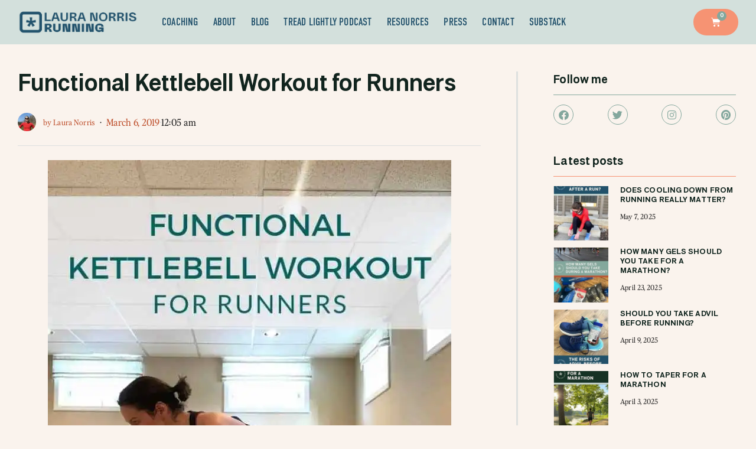

--- FILE ---
content_type: text/html; charset=UTF-8
request_url: https://lauranorrisrunning.com/functional-kettlebell-workout-for-runners/
body_size: 87661
content:
<!DOCTYPE html><html lang="en-US"><head><script>if(navigator.userAgent.match(/MSIE|Internet Explorer/i)||navigator.userAgent.match(/Trident\/7\..*?rv:11/i)){let e=document.location.href;if(!e.match(/[?&]nonitro/)){if(e.indexOf("?")==-1){if(e.indexOf("#")==-1){document.location.href=e+"?nonitro=1"}else{document.location.href=e.replace("#","?nonitro=1#")}}else{if(e.indexOf("#")==-1){document.location.href=e+"&nonitro=1"}else{document.location.href=e.replace("#","&nonitro=1#")}}}}</script><link rel="preconnect" href="https://lauranorrisrunning.com" /><link rel="preconnect" href="https://script.crazyegg.com" /><link rel="preconnect" href="https://www.googletagmanager.com" /><link rel="preconnect" href="https://cdn-bhbkf.nitrocdn.com" /><meta charset="UTF-8" /><meta name="viewport" content="width=device-width, initial-scale=1" /><meta name="robots" content="index, follow, max-image-preview:large, max-snippet:-1, max-video-preview:-1" /><title>Functional Kettlebell Workout for Runners - Blog</title><meta name="description" content="Reduce risk of injury, improve your running performance, and become a stronger runner with this functional kettlebell workout for runners." /><meta property="og:locale" content="en_US" /><meta property="og:type" content="article" /><meta property="og:title" content="Functional Kettlebell Workout for Runners" /><meta property="og:description" content="Reduce risk of injury, improve your running performance, and become a stronger runner with this functional kettlebell workout for runners." /><meta property="og:url" content="https://lauranorrisrunning.com/functional-kettlebell-workout-for-runners/" /><meta property="og:site_name" content="Laura Norris Running" /><meta property="article:publisher" content="https://www.facebook.com/lauranorrisrunning" /><meta property="article:published_time" content="2019-03-06T06:05:48+00:00" /><meta property="article:modified_time" content="2019-03-05T20:54:50+00:00" /><meta property="og:image" content="https://lauranorrisrunning.com/wp-content/uploads/2019/03/functional-kettlebell-workout-for-runners.jpg" /><meta property="og:image:width" content="735" /><meta property="og:image:height" content="1102" /><meta property="og:image:type" content="image/jpeg" /><meta name="author" content="Laura Norris" /><meta name="twitter:card" content="summary_large_image" /><meta name="twitter:creator" content="@lauranorrisrun" /><meta name="twitter:site" content="@lauranorrisrun" /><meta name="twitter:label1" content="Written by" /><meta name="twitter:data1" content="Laura Norris" /><meta name="twitter:label2" content="Est. reading time" /><meta name="twitter:data2" content="6 minutes" /><meta name="generator" content="WordPress 6.8.3" /><meta name="generator" content="WooCommerce 10.4.3" /><meta name="generator" content="Site Kit by Google 1.168.0" /><meta name="generator" content="performance-lab 3.5.1; plugins: " /><meta name="msapplication-TileImage" content="https://lauranorrisrunning.com/wp-content/uploads/2024/10/sage_submark-logo.png" /><meta name="generator" content="NitroPack" /><script>var NPSH,NitroScrollHelper;NPSH=NitroScrollHelper=function(){let e=null;const o=window.sessionStorage.getItem("nitroScrollPos");function t(){let e=JSON.parse(window.sessionStorage.getItem("nitroScrollPos"))||{};if(typeof e!=="object"){e={}}e[document.URL]=window.scrollY;window.sessionStorage.setItem("nitroScrollPos",JSON.stringify(e))}window.addEventListener("scroll",function(){if(e!==null){clearTimeout(e)}e=setTimeout(t,200)},{passive:true});let r={};r.getScrollPos=()=>{if(!o){return 0}const e=JSON.parse(o);return e[document.URL]||0};r.isScrolled=()=>{return r.getScrollPos()>document.documentElement.clientHeight*.5};return r}();</script><script>(function(){var a=false;var e=document.documentElement.classList;var i=navigator.userAgent.toLowerCase();var n=["android","iphone","ipad"];var r=n.length;var o;var d=null;for(var t=0;t<r;t++){o=n[t];if(i.indexOf(o)>-1)d=o;if(e.contains(o)){a=true;e.remove(o)}}if(a&&d){e.add(d);if(d=="iphone"||d=="ipad"){e.add("ios")}}})();</script><script type="text/worker" id="nitro-web-worker">var preloadRequests=0;var remainingCount={};var baseURI="";self.onmessage=function(e){switch(e.data.cmd){case"RESOURCE_PRELOAD":var o=e.data.requestId;remainingCount[o]=0;e.data.resources.forEach(function(e){preload(e,function(o){return function(){console.log(o+" DONE: "+e);if(--remainingCount[o]==0){self.postMessage({cmd:"RESOURCE_PRELOAD",requestId:o})}}}(o));remainingCount[o]++});break;case"SET_BASEURI":baseURI=e.data.uri;break}};async function preload(e,o){if(typeof URL!=="undefined"&&baseURI){try{var a=new URL(e,baseURI);e=a.href}catch(e){console.log("Worker error: "+e.message)}}console.log("Preloading "+e);try{var n=new Request(e,{mode:"no-cors",redirect:"follow"});await fetch(n);o()}catch(a){console.log(a);var r=new XMLHttpRequest;r.responseType="blob";r.onload=o;r.onerror=o;r.open("GET",e,true);r.send()}}</script><script id="nprl">(()=>{if(window.NPRL!=undefined)return;(function(e){var t=e.prototype;t.after||(t.after=function(){var e,t=arguments,n=t.length,r=0,i=this,o=i.parentNode,a=Node,c=String,u=document;if(o!==null){while(r<n){(e=t[r])instanceof a?(i=i.nextSibling)!==null?o.insertBefore(e,i):o.appendChild(e):o.appendChild(u.createTextNode(c(e)));++r}}})})(Element);var e,t;e=t=function(){var t=false;var r=window.URL||window.webkitURL;var i=false;var o=true;var a=2;var c=null;var u=null;var d=true;var s=window.nitroGtmExcludes!=undefined;var l=s?JSON.parse(atob(window.nitroGtmExcludes)).map(e=>new RegExp(e)):[];var f;var m;var v=null;var p=null;var g=null;var h={touch:["touchmove","touchend"],default:["mousemove","click","keydown","wheel"]};var E=true;var y=[];var w=false;var b=[];var S=0;var N=0;var L=false;var T=0;var R=null;var O=false;var A=false;var C=false;var P=[];var I=[];var M=[];var k=[];var x=false;var _={};var j=new Map;var B="noModule"in HTMLScriptElement.prototype;var q=requestAnimationFrame||mozRequestAnimationFrame||webkitRequestAnimationFrame||msRequestAnimationFrame;const D="gtm.js?id=";function H(e,t){if(!_[e]){_[e]=[]}_[e].push(t)}function U(e,t){if(_[e]){var n=0,r=_[e];for(var n=0;n<r.length;n++){r[n].call(this,t)}}}function Y(){(function(e,t){var r=null;var i=function(e){r(e)};var o=null;var a={};var c=null;var u=null;var d=0;e.addEventListener(t,function(r){if(["load","DOMContentLoaded"].indexOf(t)!=-1){if(u){Q(function(){e.triggerNitroEvent(t)})}c=true}else if(t=="readystatechange"){d++;n.ogReadyState=d==1?"interactive":"complete";if(u&&u>=d){n.documentReadyState=n.ogReadyState;Q(function(){e.triggerNitroEvent(t)})}}});e.addEventListener(t+"Nitro",function(e){if(["load","DOMContentLoaded"].indexOf(t)!=-1){if(!c){e.preventDefault();e.stopImmediatePropagation()}else{}u=true}else if(t=="readystatechange"){u=n.documentReadyState=="interactive"?1:2;if(d<u){e.preventDefault();e.stopImmediatePropagation()}}});switch(t){case"load":o="onload";break;case"readystatechange":o="onreadystatechange";break;case"pageshow":o="onpageshow";break;default:o=null;break}if(o){Object.defineProperty(e,o,{get:function(){return r},set:function(n){if(typeof n!=="function"){r=null;e.removeEventListener(t+"Nitro",i)}else{if(!r){e.addEventListener(t+"Nitro",i)}r=n}}})}Object.defineProperty(e,"addEventListener"+t,{value:function(r){if(r!=t||!n.startedScriptLoading||document.currentScript&&document.currentScript.hasAttribute("nitro-exclude")){}else{arguments[0]+="Nitro"}e.ogAddEventListener.apply(e,arguments);a[arguments[1]]=arguments[0]}});Object.defineProperty(e,"removeEventListener"+t,{value:function(t){var n=a[arguments[1]];arguments[0]=n;e.ogRemoveEventListener.apply(e,arguments)}});Object.defineProperty(e,"triggerNitroEvent"+t,{value:function(t,n){n=n||e;var r=new Event(t+"Nitro",{bubbles:true});r.isNitroPack=true;Object.defineProperty(r,"type",{get:function(){return t},set:function(){}});Object.defineProperty(r,"target",{get:function(){return n},set:function(){}});e.dispatchEvent(r)}});if(typeof e.triggerNitroEvent==="undefined"){(function(){var t=e.addEventListener;var n=e.removeEventListener;Object.defineProperty(e,"ogAddEventListener",{value:t});Object.defineProperty(e,"ogRemoveEventListener",{value:n});Object.defineProperty(e,"addEventListener",{value:function(n){var r="addEventListener"+n;if(typeof e[r]!=="undefined"){e[r].apply(e,arguments)}else{t.apply(e,arguments)}},writable:true});Object.defineProperty(e,"removeEventListener",{value:function(t){var r="removeEventListener"+t;if(typeof e[r]!=="undefined"){e[r].apply(e,arguments)}else{n.apply(e,arguments)}}});Object.defineProperty(e,"triggerNitroEvent",{value:function(t,n){var r="triggerNitroEvent"+t;if(typeof e[r]!=="undefined"){e[r].apply(e,arguments)}}})})()}}).apply(null,arguments)}Y(window,"load");Y(window,"pageshow");Y(window,"DOMContentLoaded");Y(document,"DOMContentLoaded");Y(document,"readystatechange");try{var F=new Worker(r.createObjectURL(new Blob([document.getElementById("nitro-web-worker").textContent],{type:"text/javascript"})))}catch(e){var F=new Worker("data:text/javascript;base64,"+btoa(document.getElementById("nitro-web-worker").textContent))}F.onmessage=function(e){if(e.data.cmd=="RESOURCE_PRELOAD"){U(e.data.requestId,e)}};if(typeof document.baseURI!=="undefined"){F.postMessage({cmd:"SET_BASEURI",uri:document.baseURI})}var G=function(e){if(--S==0){Q(K)}};var W=function(e){e.target.removeEventListener("load",W);e.target.removeEventListener("error",W);e.target.removeEventListener("nitroTimeout",W);if(e.type!="nitroTimeout"){clearTimeout(e.target.nitroTimeout)}if(--N==0&&S==0){Q(J)}};var X=function(e){var t=e.textContent;try{var n=r.createObjectURL(new Blob([t.replace(/^(?:<!--)?(.*?)(?:-->)?$/gm,"$1")],{type:"text/javascript"}))}catch(e){var n="data:text/javascript;base64,"+btoa(t.replace(/^(?:<!--)?(.*?)(?:-->)?$/gm,"$1"))}return n};var K=function(){n.documentReadyState="interactive";document.triggerNitroEvent("readystatechange");document.triggerNitroEvent("DOMContentLoaded");if(window.pageYOffset||window.pageXOffset){window.dispatchEvent(new Event("scroll"))}A=true;Q(function(){if(N==0){Q(J)}Q($)})};var J=function(){if(!A||O)return;O=true;R.disconnect();en();n.documentReadyState="complete";document.triggerNitroEvent("readystatechange");window.triggerNitroEvent("load",document);window.triggerNitroEvent("pageshow",document);if(window.pageYOffset||window.pageXOffset||location.hash){let e=typeof history.scrollRestoration!=="undefined"&&history.scrollRestoration=="auto";if(e&&typeof NPSH!=="undefined"&&NPSH.getScrollPos()>0&&window.pageYOffset>document.documentElement.clientHeight*.5){window.scrollTo(0,NPSH.getScrollPos())}else if(location.hash){try{let e=document.querySelector(location.hash);if(e){e.scrollIntoView()}}catch(e){}}}var e=null;if(a==1){e=eo}else{e=eu}Q(e)};var Q=function(e){setTimeout(e,0)};var V=function(e){if(e.type=="touchend"||e.type=="click"){g=e}};var $=function(){if(d&&g){setTimeout(function(e){return function(){var t=function(e,t,n){var r=new Event(e,{bubbles:true,cancelable:true});if(e=="click"){r.clientX=t;r.clientY=n}else{r.touches=[{clientX:t,clientY:n}]}return r};var n;if(e.type=="touchend"){var r=e.changedTouches[0];n=document.elementFromPoint(r.clientX,r.clientY);n.dispatchEvent(t("touchstart"),r.clientX,r.clientY);n.dispatchEvent(t("touchend"),r.clientX,r.clientY);n.dispatchEvent(t("click"),r.clientX,r.clientY)}else if(e.type=="click"){n=document.elementFromPoint(e.clientX,e.clientY);n.dispatchEvent(t("click"),e.clientX,e.clientY)}}}(g),150);g=null}};var z=function(e){if(e.tagName=="SCRIPT"&&!e.hasAttribute("data-nitro-for-id")&&!e.hasAttribute("nitro-document-write")||e.tagName=="IMG"&&(e.hasAttribute("src")||e.hasAttribute("srcset"))||e.tagName=="IFRAME"&&e.hasAttribute("src")||e.tagName=="LINK"&&e.hasAttribute("href")&&e.hasAttribute("rel")&&e.getAttribute("rel")=="stylesheet"){if(e.tagName==="IFRAME"&&e.src.indexOf("about:blank")>-1){return}var t="";switch(e.tagName){case"LINK":t=e.href;break;case"IMG":if(k.indexOf(e)>-1)return;t=e.srcset||e.src;break;default:t=e.src;break}var n=e.getAttribute("type");if(!t&&e.tagName!=="SCRIPT")return;if((e.tagName=="IMG"||e.tagName=="LINK")&&(t.indexOf("data:")===0||t.indexOf("blob:")===0))return;if(e.tagName=="SCRIPT"&&n&&n!=="text/javascript"&&n!=="application/javascript"){if(n!=="module"||!B)return}if(e.tagName==="SCRIPT"){if(k.indexOf(e)>-1)return;if(e.noModule&&B){return}let t=null;if(document.currentScript){if(document.currentScript.src&&document.currentScript.src.indexOf(D)>-1){t=document.currentScript}if(document.currentScript.hasAttribute("data-nitro-gtm-id")){e.setAttribute("data-nitro-gtm-id",document.currentScript.getAttribute("data-nitro-gtm-id"))}}else if(window.nitroCurrentScript){if(window.nitroCurrentScript.src&&window.nitroCurrentScript.src.indexOf(D)>-1){t=window.nitroCurrentScript}}if(t&&s){let n=false;for(const t of l){n=e.src?t.test(e.src):t.test(e.textContent);if(n){break}}if(!n){e.type="text/googletagmanagerscript";let n=t.hasAttribute("data-nitro-gtm-id")?t.getAttribute("data-nitro-gtm-id"):t.id;if(!j.has(n)){j.set(n,[])}let r=j.get(n);r.push(e);return}}if(!e.src){if(e.textContent.length>0){e.textContent+="\n;if(document.currentScript.nitroTimeout) {clearTimeout(document.currentScript.nitroTimeout);}; setTimeout(function() { this.dispatchEvent(new Event('load')); }.bind(document.currentScript), 0);"}else{return}}else{}k.push(e)}if(!e.hasOwnProperty("nitroTimeout")){N++;e.addEventListener("load",W,true);e.addEventListener("error",W,true);e.addEventListener("nitroTimeout",W,true);e.nitroTimeout=setTimeout(function(){console.log("Resource timed out",e);e.dispatchEvent(new Event("nitroTimeout"))},5e3)}}};var Z=function(e){if(e.hasOwnProperty("nitroTimeout")&&e.nitroTimeout){clearTimeout(e.nitroTimeout);e.nitroTimeout=null;e.dispatchEvent(new Event("nitroTimeout"))}};document.documentElement.addEventListener("load",function(e){if(e.target.tagName=="SCRIPT"||e.target.tagName=="IMG"){k.push(e.target)}},true);document.documentElement.addEventListener("error",function(e){if(e.target.tagName=="SCRIPT"||e.target.tagName=="IMG"){k.push(e.target)}},true);var ee=["appendChild","replaceChild","insertBefore","prepend","append","before","after","replaceWith","insertAdjacentElement"];var et=function(){if(s){window._nitro_setTimeout=window.setTimeout;window.setTimeout=function(e,t,...n){let r=document.currentScript||window.nitroCurrentScript;if(!r||r.src&&r.src.indexOf(D)==-1){return window._nitro_setTimeout.call(window,e,t,...n)}return window._nitro_setTimeout.call(window,function(e,t){return function(...n){window.nitroCurrentScript=e;t(...n)}}(r,e),t,...n)}}ee.forEach(function(e){HTMLElement.prototype["og"+e]=HTMLElement.prototype[e];HTMLElement.prototype[e]=function(...t){if(this.parentNode||this===document.documentElement){switch(e){case"replaceChild":case"insertBefore":t.pop();break;case"insertAdjacentElement":t.shift();break}t.forEach(function(e){if(!e)return;if(e.tagName=="SCRIPT"){z(e)}else{if(e.children&&e.children.length>0){e.querySelectorAll("script").forEach(z)}}})}return this["og"+e].apply(this,arguments)}})};var en=function(){if(s&&typeof window._nitro_setTimeout==="function"){window.setTimeout=window._nitro_setTimeout}ee.forEach(function(e){HTMLElement.prototype[e]=HTMLElement.prototype["og"+e]})};var er=async function(){if(o){ef(f);ef(V);if(v){clearTimeout(v);v=null}}if(T===1){L=true;return}else if(T===0){T=-1}n.startedScriptLoading=true;Object.defineProperty(document,"readyState",{get:function(){return n.documentReadyState},set:function(){}});var e=document.documentElement;var t={attributes:true,attributeFilter:["src"],childList:true,subtree:true};R=new MutationObserver(function(e,t){e.forEach(function(e){if(e.type=="childList"&&e.addedNodes.length>0){e.addedNodes.forEach(function(e){if(!document.documentElement.contains(e)){return}if(e.tagName=="IMG"||e.tagName=="IFRAME"||e.tagName=="LINK"){z(e)}})}if(e.type=="childList"&&e.removedNodes.length>0){e.removedNodes.forEach(function(e){if(e.tagName=="IFRAME"||e.tagName=="LINK"){Z(e)}})}if(e.type=="attributes"){var t=e.target;if(!document.documentElement.contains(t)){return}if(t.tagName=="IFRAME"||t.tagName=="LINK"||t.tagName=="IMG"||t.tagName=="SCRIPT"){z(t)}}})});R.observe(e,t);if(!s){et()}await Promise.all(P);var r=b.shift();var i=null;var a=false;while(r){var c;var u=JSON.parse(atob(r.meta));var d=u.delay;if(r.type=="inline"){var l=document.getElementById(r.id);if(l){l.remove()}else{r=b.shift();continue}c=X(l);if(c===false){r=b.shift();continue}}else{c=r.src}if(!a&&r.type!="inline"&&(typeof u.attributes.async!="undefined"||typeof u.attributes.defer!="undefined")){if(i===null){i=r}else if(i===r){a=true}if(!a){b.push(r);r=b.shift();continue}}var m=document.createElement("script");m.src=c;m.setAttribute("data-nitro-for-id",r.id);for(var p in u.attributes){try{if(u.attributes[p]===false){m.setAttribute(p,"")}else{m.setAttribute(p,u.attributes[p])}}catch(e){console.log("Error while setting script attribute",m,e)}}m.async=false;if(u.canonicalLink!=""&&Object.getOwnPropertyDescriptor(m,"src")?.configurable!==false){(e=>{Object.defineProperty(m,"src",{get:function(){return e.canonicalLink},set:function(){}})})(u)}if(d){setTimeout((function(e,t){var n=document.querySelector("[data-nitro-marker-id='"+t+"']");if(n){n.after(e)}else{document.head.appendChild(e)}}).bind(null,m,r.id),d)}else{m.addEventListener("load",G);m.addEventListener("error",G);if(!m.noModule||!B){S++}var g=document.querySelector("[data-nitro-marker-id='"+r.id+"']");if(g){Q(function(e,t){return function(){e.after(t)}}(g,m))}else{Q(function(e){return function(){document.head.appendChild(e)}}(m))}}r=b.shift()}};var ei=function(){var e=document.getElementById("nitro-deferred-styles");var t=document.createElement("div");t.innerHTML=e.textContent;return t};var eo=async function(e){isPreload=e&&e.type=="NitroPreload";if(!isPreload){T=-1;E=false;if(o){ef(f);ef(V);if(v){clearTimeout(v);v=null}}}if(w===false){var t=ei();let e=t.querySelectorAll('style,link[rel="stylesheet"]');w=e.length;if(w){let e=document.getElementById("nitro-deferred-styles-marker");e.replaceWith.apply(e,t.childNodes)}else if(isPreload){Q(ed)}else{es()}}else if(w===0&&!isPreload){es()}};var ea=function(){var e=ei();var t=e.childNodes;var n;var r=[];for(var i=0;i<t.length;i++){n=t[i];if(n.href){r.push(n.href)}}var o="css-preload";H(o,function(e){eo(new Event("NitroPreload"))});if(r.length){F.postMessage({cmd:"RESOURCE_PRELOAD",resources:r,requestId:o})}else{Q(function(){U(o)})}};var ec=function(){if(T===-1)return;T=1;var e=[];var t,n;for(var r=0;r<b.length;r++){t=b[r];if(t.type!="inline"){if(t.src){n=JSON.parse(atob(t.meta));if(n.delay)continue;if(n.attributes.type&&n.attributes.type=="module"&&!B)continue;e.push(t.src)}}}if(e.length){var i="js-preload";H(i,function(e){T=2;if(L){Q(er)}});F.postMessage({cmd:"RESOURCE_PRELOAD",resources:e,requestId:i})}};var eu=function(){while(I.length){style=I.shift();if(style.hasAttribute("nitropack-onload")){style.setAttribute("onload",style.getAttribute("nitropack-onload"));Q(function(e){return function(){e.dispatchEvent(new Event("load"))}}(style))}}while(M.length){style=M.shift();if(style.hasAttribute("nitropack-onerror")){style.setAttribute("onerror",style.getAttribute("nitropack-onerror"));Q(function(e){return function(){e.dispatchEvent(new Event("error"))}}(style))}}};var ed=function(){if(!x){if(i){Q(function(){var e=document.getElementById("nitro-critical-css");if(e){e.remove()}})}x=true;onStylesLoadEvent=new Event("NitroStylesLoaded");onStylesLoadEvent.isNitroPack=true;window.dispatchEvent(onStylesLoadEvent)}};var es=function(){if(a==2){Q(er)}else{eu()}};var el=function(e){m.forEach(function(t){document.addEventListener(t,e,true)})};var ef=function(e){m.forEach(function(t){document.removeEventListener(t,e,true)})};if(s){et()}return{setAutoRemoveCriticalCss:function(e){i=e},registerScript:function(e,t,n){b.push({type:"remote",src:e,id:t,meta:n})},registerInlineScript:function(e,t){b.push({type:"inline",id:e,meta:t})},registerStyle:function(e,t,n){y.push({href:e,rel:t,media:n})},onLoadStyle:function(e){I.push(e);if(w!==false&&--w==0){Q(ed);if(E){E=false}else{es()}}},onErrorStyle:function(e){M.push(e);if(w!==false&&--w==0){Q(ed);if(E){E=false}else{es()}}},loadJs:function(e,t){if(!e.src){var n=X(e);if(n!==false){e.src=n;e.textContent=""}}if(t){Q(function(e,t){return function(){e.after(t)}}(t,e))}else{Q(function(e){return function(){document.head.appendChild(e)}}(e))}},loadQueuedResources:async function(){window.dispatchEvent(new Event("NitroBootStart"));if(p){clearTimeout(p);p=null}window.removeEventListener("load",e.loadQueuedResources);f=a==1?er:eo;if(!o||g){Q(f)}else{if(navigator.userAgent.indexOf(" Edge/")==-1){ea();H("css-preload",ec)}el(f);if(u){if(c){v=setTimeout(f,c)}}else{}}},fontPreload:function(e){var t="critical-fonts";H(t,function(e){document.getElementById("nitro-critical-fonts").type="text/css"});F.postMessage({cmd:"RESOURCE_PRELOAD",resources:e,requestId:t})},boot:function(){if(t)return;t=true;C=typeof NPSH!=="undefined"&&NPSH.isScrolled();let n=document.prerendering;if(location.hash||C||n){o=false}m=h.default.concat(h.touch);p=setTimeout(e.loadQueuedResources,1500);el(V);if(C){e.loadQueuedResources()}else{window.addEventListener("load",e.loadQueuedResources)}},addPrerequisite:function(e){P.push(e)},getTagManagerNodes:function(e){if(!e)return j;return j.get(e)??[]}}}();var n,r;n=r=function(){var t=document.write;return{documentWrite:function(n,r){if(n&&n.hasAttribute("nitro-exclude")){return t.call(document,r)}var i=null;if(n.documentWriteContainer){i=n.documentWriteContainer}else{i=document.createElement("span");n.documentWriteContainer=i}var o=null;if(n){if(n.hasAttribute("data-nitro-for-id")){o=document.querySelector('template[data-nitro-marker-id="'+n.getAttribute("data-nitro-for-id")+'"]')}else{o=n}}i.innerHTML+=r;i.querySelectorAll("script").forEach(function(e){e.setAttribute("nitro-document-write","")});if(!i.parentNode){if(o){o.parentNode.insertBefore(i,o)}else{document.body.appendChild(i)}}var a=document.createElement("span");a.innerHTML=r;var c=a.querySelectorAll("script");if(c.length){c.forEach(function(t){var n=t.getAttributeNames();var r=document.createElement("script");n.forEach(function(e){r.setAttribute(e,t.getAttribute(e))});r.async=false;if(!t.src&&t.textContent){r.textContent=t.textContent}e.loadJs(r,o)})}},TrustLogo:function(e,t){var n=document.getElementById(e);var r=document.createElement("img");r.src=t;n.parentNode.insertBefore(r,n)},documentReadyState:"loading",ogReadyState:document.readyState,startedScriptLoading:false,loadScriptDelayed:function(e,t){setTimeout(function(){var t=document.createElement("script");t.src=e;document.head.appendChild(t)},t)}}}();document.write=function(e){n.documentWrite(document.currentScript,e)};document.writeln=function(e){n.documentWrite(document.currentScript,e+"\n")};window.NPRL=e;window.NitroResourceLoader=t;window.NPh=n;window.NitroPackHelper=r})();</script><style id="nitro-fonts">@font-face{font-family:"Font Awesome 5 Free";font-style:normal;font-weight:400;font-display:swap;src:url("https://cdn-bhbkf.nitrocdn.com/jeWnBPDXpUcYnbjgkWudnMcJoPDWWmFK/assets/static/source/rev-556c05c/lauranorrisrunning.com/wp-content/plugins/elementor/assets/lib/font-awesome/webfonts/fa-regular-400.eot");src:url("https://cdn-bhbkf.nitrocdn.com/jeWnBPDXpUcYnbjgkWudnMcJoPDWWmFK/assets/static/source/rev-556c05c/lauranorrisrunning.com/wp-content/plugins/elementor/assets/lib/font-awesome/webfonts/fa-regular-400.woff2") format("woff2")}@font-face{font-family:"Font Awesome 5 Free";font-style:normal;font-weight:900;font-display:swap;src:url("https://cdn-bhbkf.nitrocdn.com/jeWnBPDXpUcYnbjgkWudnMcJoPDWWmFK/assets/static/source/rev-556c05c/lauranorrisrunning.com/wp-content/plugins/elementor/assets/lib/font-awesome/webfonts/fa-solid-900.eot");src:url("https://cdn-bhbkf.nitrocdn.com/jeWnBPDXpUcYnbjgkWudnMcJoPDWWmFK/assets/static/source/rev-556c05c/lauranorrisrunning.com/wp-content/plugins/elementor/assets/lib/font-awesome/webfonts/fa-solid-900.woff2") format("woff2")}@font-face{font-family:"Font Awesome 5 Brands";font-style:normal;font-weight:400;font-display:swap;src:url("https://cdn-bhbkf.nitrocdn.com/jeWnBPDXpUcYnbjgkWudnMcJoPDWWmFK/assets/static/source/rev-556c05c/lauranorrisrunning.com/wp-content/plugins/elementor/assets/lib/font-awesome/webfonts/fa-brands-400.eot");src:url("https://cdn-bhbkf.nitrocdn.com/jeWnBPDXpUcYnbjgkWudnMcJoPDWWmFK/assets/static/source/rev-556c05c/lauranorrisrunning.com/wp-content/plugins/elementor/assets/lib/font-awesome/webfonts/fa-brands-400.woff2") format("woff2")}@font-face{font-family:eicons;src:url("https://cdn-bhbkf.nitrocdn.com/jeWnBPDXpUcYnbjgkWudnMcJoPDWWmFK/assets/static/source/rev-556c05c/lauranorrisrunning.com/wp-content/plugins/elementor/assets/lib/eicons/fonts/f79c20aae3abc566024200f725fae775.eicons.eot");src:url("https://cdn-bhbkf.nitrocdn.com/jeWnBPDXpUcYnbjgkWudnMcJoPDWWmFK/assets/static/source/rev-556c05c/lauranorrisrunning.com/wp-content/plugins/elementor/assets/lib/eicons/fonts/f79c20aae3abc566024200f725fae775.eicons.woff2") format("woff2");font-weight:400;font-style:normal;font-display:swap}@font-face{font-family:"Neue Swiss Bold";font-style:normal;font-weight:normal;font-display:swap;src:url("https://cdn-bhbkf.nitrocdn.com/jeWnBPDXpUcYnbjgkWudnMcJoPDWWmFK/assets/static/optimized/rev-556c05c/lauranorrisrunning.com/wp-content/uploads/2024/10/nitro-min-post-NeueSwiss-Bold.ttf") format("truetype")}@font-face{font-family:"Neue Swiss Bold";font-style:normal;font-weight:normal;font-display:swap;src:url("https://cdn-bhbkf.nitrocdn.com/jeWnBPDXpUcYnbjgkWudnMcJoPDWWmFK/assets/static/optimized/rev-556c05c/lauranorrisrunning.com/wp-content/uploads/2024/10/nitro-min-post-NeueSwiss-Bold.ttf") format("truetype")}@font-face{font-family:"Din Condensed Regular";font-style:normal;font-weight:normal;font-display:swap;src:url("https://cdn-bhbkf.nitrocdn.com/jeWnBPDXpUcYnbjgkWudnMcJoPDWWmFK/assets/static/optimized/rev-556c05c/lauranorrisrunning.com/wp-content/uploads/2024/10/nitro-min-post-DINCondensed-Regular.woff") format("woff")}</style><style type="text/css" id="nitro-critical-css">body:after{content:url("https://cdn-bhbkf.nitrocdn.com/jeWnBPDXpUcYnbjgkWudnMcJoPDWWmFK/assets/images/optimized/rev-2799817/lauranorrisrunning.com/wp-content/plugins/instagram-feed/img/sbi-sprite.png");display:none}ul{box-sizing:border-box}:root{--wp--preset--font-size--normal:16px;--wp--preset--font-size--huge:42px}.screen-reader-text{border:0;clip-path:inset(50%);height:1px;margin:-1px;overflow:hidden;padding:0;position:absolute;width:1px;word-wrap:normal !important}html :where(img[class*=wp-image-]){height:auto;max-width:100%}:root{--wp--preset--aspect-ratio--square:1;--wp--preset--aspect-ratio--4-3:4/3;--wp--preset--aspect-ratio--3-4:3/4;--wp--preset--aspect-ratio--3-2:3/2;--wp--preset--aspect-ratio--2-3:2/3;--wp--preset--aspect-ratio--16-9:16/9;--wp--preset--aspect-ratio--9-16:9/16;--wp--preset--color--black:#000;--wp--preset--color--cyan-bluish-gray:#abb8c3;--wp--preset--color--white:#fff;--wp--preset--color--pale-pink:#f78da7;--wp--preset--color--vivid-red:#cf2e2e;--wp--preset--color--luminous-vivid-orange:#ff6900;--wp--preset--color--luminous-vivid-amber:#fcb900;--wp--preset--color--light-green-cyan:#7bdcb5;--wp--preset--color--vivid-green-cyan:#00d084;--wp--preset--color--pale-cyan-blue:#8ed1fc;--wp--preset--color--vivid-cyan-blue:#0693e3;--wp--preset--color--vivid-purple:#9b51e0;--wp--preset--gradient--vivid-cyan-blue-to-vivid-purple:linear-gradient(135deg,rgba(6,147,227,1) 0%,#9b51e0 100%);--wp--preset--gradient--light-green-cyan-to-vivid-green-cyan:linear-gradient(135deg,#7adcb4 0%,#00d082 100%);--wp--preset--gradient--luminous-vivid-amber-to-luminous-vivid-orange:linear-gradient(135deg,rgba(252,185,0,1) 0%,rgba(255,105,0,1) 100%);--wp--preset--gradient--luminous-vivid-orange-to-vivid-red:linear-gradient(135deg,rgba(255,105,0,1) 0%,#cf2e2e 100%);--wp--preset--gradient--very-light-gray-to-cyan-bluish-gray:linear-gradient(135deg,#eee 0%,#a9b8c3 100%);--wp--preset--gradient--cool-to-warm-spectrum:linear-gradient(135deg,#4aeadc 0%,#9778d1 20%,#cf2aba 40%,#ee2c82 60%,#fb6962 80%,#fef84c 100%);--wp--preset--gradient--blush-light-purple:linear-gradient(135deg,#ffceec 0%,#9896f0 100%);--wp--preset--gradient--blush-bordeaux:linear-gradient(135deg,#fecda5 0%,#fe2d2d 50%,#6b003e 100%);--wp--preset--gradient--luminous-dusk:linear-gradient(135deg,#ffcb70 0%,#c751c0 50%,#4158d0 100%);--wp--preset--gradient--pale-ocean:linear-gradient(135deg,#fff5cb 0%,#b6e3d4 50%,#33a7b5 100%);--wp--preset--gradient--electric-grass:linear-gradient(135deg,#caf880 0%,#71ce7e 100%);--wp--preset--gradient--midnight:linear-gradient(135deg,#020381 0%,#2874fc 100%);--wp--preset--font-size--small:13px;--wp--preset--font-size--medium:20px;--wp--preset--font-size--large:36px;--wp--preset--font-size--x-large:42px;--wp--preset--spacing--20:.44rem;--wp--preset--spacing--30:.67rem;--wp--preset--spacing--40:1rem;--wp--preset--spacing--50:1.5rem;--wp--preset--spacing--60:2.25rem;--wp--preset--spacing--70:3.38rem;--wp--preset--spacing--80:5.06rem;--wp--preset--shadow--natural:6px 6px 9px rgba(0,0,0,.2);--wp--preset--shadow--deep:12px 12px 50px rgba(0,0,0,.4);--wp--preset--shadow--sharp:6px 6px 0px rgba(0,0,0,.2);--wp--preset--shadow--outlined:6px 6px 0px -3px rgba(255,255,255,1),6px 6px rgba(0,0,0,1);--wp--preset--shadow--crisp:6px 6px 0px rgba(0,0,0,1)}:root{--woocommerce:#720eec;--wc-green:#7ad03a;--wc-red:#a00;--wc-orange:#ffba00;--wc-blue:#2ea2cc;--wc-primary:#720eec;--wc-primary-text:#fcfbfe;--wc-secondary:#e9e6ed;--wc-secondary-text:#515151;--wc-highlight:#958e09;--wc-highligh-text:white;--wc-content-bg:#fff;--wc-subtext:#767676;--wc-form-border-color:rgba(32,7,7,.8);--wc-form-border-radius:4px;--wc-form-border-width:1px}@media only screen and (max-width:768px){:root{--woocommerce:#720eec;--wc-green:#7ad03a;--wc-red:#a00;--wc-orange:#ffba00;--wc-blue:#2ea2cc;--wc-primary:#720eec;--wc-primary-text:#fcfbfe;--wc-secondary:#e9e6ed;--wc-secondary-text:#515151;--wc-highlight:#958e09;--wc-highligh-text:white;--wc-content-bg:#fff;--wc-subtext:#767676;--wc-form-border-color:rgba(32,7,7,.8);--wc-form-border-radius:4px;--wc-form-border-width:1px}}:root{--woocommerce:#720eec;--wc-green:#7ad03a;--wc-red:#a00;--wc-orange:#ffba00;--wc-blue:#2ea2cc;--wc-primary:#720eec;--wc-primary-text:#fcfbfe;--wc-secondary:#e9e6ed;--wc-secondary-text:#515151;--wc-highlight:#958e09;--wc-highligh-text:white;--wc-content-bg:#fff;--wc-subtext:#767676;--wc-form-border-color:rgba(32,7,7,.8);--wc-form-border-radius:4px;--wc-form-border-width:1px}.screen-reader-text{clip:rect(1px,1px,1px,1px);height:1px;overflow:hidden;position:absolute !important;width:1px;word-wrap:normal !important}html{line-height:1.15;-webkit-text-size-adjust:100%}*,:after,:before{box-sizing:border-box}body{margin:0;font-family:-apple-system,BlinkMacSystemFont,Segoe UI,Roboto,Helvetica Neue,Arial,Noto Sans,sans-serif,Apple Color Emoji,Segoe UI Emoji,Segoe UI Symbol,Noto Color Emoji;font-size:1rem;font-weight:400;line-height:1.5;color:#333;background-color:#fff;-webkit-font-smoothing:antialiased;-moz-osx-font-smoothing:grayscale}h1,h3,h5,h6{margin-block-start:.5rem;margin-block-end:1rem;font-family:inherit;font-weight:500;line-height:1.2;color:inherit}h1{font-size:2.5rem}h3{font-size:1.75rem}h5{font-size:1.25rem}h6{font-size:1rem}p{margin-block-start:0;margin-block-end:.9rem}a{background-color:transparent;text-decoration:none;color:#c36}img{border-style:none;height:auto;max-width:100%}template{display:none}label{display:inline-block;line-height:1;vertical-align:middle}button,input,textarea{font-family:inherit;font-size:1rem;line-height:1.5;margin:0}input[type=search],textarea{width:100%;border:1px solid #666;border-radius:3px;padding:.5rem 1rem}button,input{overflow:visible}button{text-transform:none}[type=submit],button{width:auto;-webkit-appearance:button}[type=submit],button{display:inline-block;font-weight:400;color:#c36;text-align:center;white-space:nowrap;background-color:transparent;border:1px solid #c36;padding:.5rem 1rem;font-size:1rem;border-radius:3px}fieldset{padding:.35em .75em .625em}legend{box-sizing:border-box;color:inherit;display:table;max-width:100%;padding:0;white-space:normal}textarea{overflow:auto;resize:vertical}[type=radio]{box-sizing:border-box;padding:0}[type=search]{-webkit-appearance:textfield;outline-offset:-2px}[type=search]::-webkit-search-decoration{-webkit-appearance:none}::-webkit-file-upload-button{-webkit-appearance:button;font:inherit}li,ul{margin-block-start:0;margin-block-end:0;border:0;outline:0;font-size:100%;vertical-align:baseline;background:transparent}.comments-area a{text-decoration:underline}.screen-reader-text{clip:rect(1px,1px,1px,1px);height:1px;overflow:hidden;position:absolute !important;width:1px;word-wrap:normal !important}:root{--direction-multiplier:1}.elementor-screen-only,.screen-reader-text{height:1px;margin:-1px;overflow:hidden;padding:0;position:absolute;top:-10000em;width:1px;clip:rect(0,0,0,0);border:0}.elementor *,.elementor :after,.elementor :before{box-sizing:border-box}.elementor a{box-shadow:none;text-decoration:none}.elementor img{border:none;border-radius:0;box-shadow:none;height:auto;max-width:100%}.elementor-widget-wrap .elementor-element.elementor-widget__width-auto{max-width:100%}.elementor-element{--flex-direction:initial;--flex-wrap:initial;--justify-content:initial;--align-items:initial;--align-content:initial;--gap:initial;--flex-basis:initial;--flex-grow:initial;--flex-shrink:initial;--order:initial;--align-self:initial;align-self:var(--align-self);flex-basis:var(--flex-basis);flex-grow:var(--flex-grow);flex-shrink:var(--flex-shrink);order:var(--order)}.elementor-element:where(.e-con-full,.elementor-widget){align-content:var(--align-content);align-items:var(--align-items);flex-direction:var(--flex-direction);flex-wrap:var(--flex-wrap);gap:var(--row-gap) var(--column-gap);justify-content:var(--justify-content)}:root{--page-title-display:block}.elementor-page-title{display:var(--page-title-display)}.elementor-section{position:relative}.elementor-section .elementor-container{display:flex;margin-left:auto;margin-right:auto;position:relative}.elementor-section.elementor-section-boxed>.elementor-container{max-width:1140px}.elementor-widget-wrap{align-content:flex-start;flex-wrap:wrap;position:relative;width:100%}.elementor:not(.elementor-bc-flex-widget) .elementor-widget-wrap{display:flex}.elementor-widget-wrap>.elementor-element{width:100%}.elementor-widget{position:relative}.elementor-widget:not(:last-child){margin-bottom:var(--kit-widget-spacing,20px)}.elementor-widget:not(:last-child).elementor-widget__width-auto{margin-bottom:0}.elementor-column{display:flex;min-height:1px;position:relative}.elementor-column-gap-default>.elementor-column>.elementor-element-populated{padding:10px}.elementor-column-gap-wider>.elementor-column>.elementor-element-populated{padding:30px}.elementor-inner-section .elementor-column-gap-no .elementor-element-populated{padding:0}@media (min-width:768px){.elementor-column.elementor-col-33{width:33.333%}.elementor-column.elementor-col-50{width:50%}.elementor-column.elementor-col-100{width:100%}}.elementor-grid{display:grid;grid-column-gap:var(--grid-column-gap);grid-row-gap:var(--grid-row-gap)}.elementor-grid .elementor-grid-item{min-width:0}.elementor-grid-0 .elementor-grid{display:inline-block;margin-bottom:calc(-1 * var(--grid-row-gap));width:100%;word-spacing:var(--grid-column-gap)}.elementor-grid-0 .elementor-grid .elementor-grid-item{display:inline-block;margin-bottom:var(--grid-row-gap);word-break:break-word}.elementor-grid-1 .elementor-grid{grid-template-columns:repeat(1,1fr)}@media (prefers-reduced-motion:no-preference){html{scroll-behavior:smooth}}.elementor-heading-title{line-height:1;margin:0;padding:0}.elementor-button{background-color:#69727d;border-radius:3px;color:#fff;display:inline-block;font-size:15px;line-height:1;padding:12px 24px;fill:#fff;text-align:center}.elementor-button:visited{color:#fff}.elementor-button-icon{align-items:center;display:flex}.elementor-button-text{display:inline-block}.elementor-button span{text-decoration:inherit}.elementor-icon{color:#69727d;display:inline-block;font-size:50px;line-height:1;text-align:center}.elementor-icon i{display:block;height:1em;position:relative;width:1em}.elementor-icon i:before{left:50%;position:absolute;transform:translateX(-50%)}.elementor-shape-rounded .elementor-icon{border-radius:10%}.elementor-widget-image{text-align:center}.elementor-widget-image a{display:inline-block}.elementor-widget-image img{display:inline-block;vertical-align:middle}.elementor-item:after,.elementor-item:before{display:block;position:absolute}.elementor-item:not(:hover):not(:focus):not(.elementor-item-active):not(.highlighted):after,.elementor-item:not(:hover):not(:focus):not(.elementor-item-active):not(.highlighted):before{opacity:0}.e--pointer-underline .elementor-item:after,.e--pointer-underline .elementor-item:before{background-color:#3f444b;height:3px;left:0;width:100%;z-index:2}.e--pointer-underline.e--animation-drop-out .elementor-item:not(:hover):not(:focus):not(.elementor-item-active):not(.highlighted):before{top:10px}.e--pointer-underline.e--animation-drop-out .elementor-item:not(:hover):not(:focus):not(.elementor-item-active):not(.highlighted):after{bottom:10px}.e--pointer-underline .elementor-item:after{bottom:0;content:""}.elementor-nav-menu--main .elementor-nav-menu a{padding:13px 20px}.elementor-nav-menu--layout-horizontal{display:flex}.elementor-nav-menu--layout-horizontal .elementor-nav-menu{display:flex;flex-wrap:wrap}.elementor-nav-menu--layout-horizontal .elementor-nav-menu a{flex-grow:1;white-space:nowrap}.elementor-nav-menu--layout-horizontal .elementor-nav-menu>li{display:flex}.elementor-nav-menu--layout-horizontal .elementor-nav-menu>li:not(:first-child)>a{margin-inline-start:var(--e-nav-menu-horizontal-menu-item-margin)}.elementor-nav-menu--layout-horizontal .elementor-nav-menu>li:not(:last-child)>a{margin-inline-end:var(--e-nav-menu-horizontal-menu-item-margin)}.elementor-nav-menu--layout-horizontal .elementor-nav-menu>li:not(:last-child):after{align-self:center;border-color:var(--e-nav-menu-divider-color,#000);border-left-style:var(--e-nav-menu-divider-style,solid);border-left-width:var(--e-nav-menu-divider-width,2px);content:var(--e-nav-menu-divider-content,none);height:var(--e-nav-menu-divider-height,35%)}.elementor-widget-nav-menu .elementor-widget-container{display:flex;flex-direction:column}.elementor-nav-menu{position:relative;z-index:2}.elementor-nav-menu:after{clear:both;content:" ";display:block;font:0/0 serif;height:0;overflow:hidden;visibility:hidden}.elementor-nav-menu,.elementor-nav-menu li{display:block;line-height:normal;list-style:none;margin:0;padding:0}.elementor-nav-menu a,.elementor-nav-menu li{position:relative}.elementor-nav-menu li{border-width:0}.elementor-nav-menu a{align-items:center;display:flex}.elementor-nav-menu a{line-height:20px;padding:10px 20px}.elementor-menu-toggle{align-items:center;background-color:rgba(0,0,0,.05);border:0 solid;border-radius:3px;color:#33373d;display:flex;font-size:var(--nav-menu-icon-size,22px);justify-content:center;padding:.25em}.elementor-menu-toggle:not(.elementor-active) .elementor-menu-toggle__icon--close{display:none}.elementor-nav-menu--dropdown{background-color:#fff;font-size:13px}.elementor-nav-menu--dropdown.elementor-nav-menu__container{margin-top:10px;overflow-x:hidden;overflow-y:auto;transform-origin:top}.elementor-nav-menu--dropdown a{color:#33373d}.elementor-nav-menu--toggle{--menu-height:100vh}.elementor-nav-menu--toggle .elementor-menu-toggle:not(.elementor-active)+.elementor-nav-menu__container{max-height:0;overflow:hidden;transform:scaleY(0)}.elementor-nav-menu--stretch .elementor-nav-menu__container.elementor-nav-menu--dropdown{position:absolute;z-index:9997}@media (min-width:1025px){.elementor-nav-menu--dropdown-tablet .elementor-menu-toggle,.elementor-nav-menu--dropdown-tablet .elementor-nav-menu--dropdown{display:none}.elementor-nav-menu--dropdown-tablet nav.elementor-nav-menu--dropdown.elementor-nav-menu__container{overflow-y:hidden}}.elementor-menu-cart__wrapper{text-align:var(--main-alignment,start)}.elementor-menu-cart__toggle_wrapper{display:inline-block;position:relative}.elementor-menu-cart__toggle{display:inline-block}.elementor-menu-cart__toggle .elementor-button{align-items:center;background-color:var(--toggle-button-background-color,transparent);border-color:var(--toggle-button-border-color,#69727d);border-radius:var(--toggle-button-border-radius,0);border-style:var(--toggle-button-border-type,solid);border-width:var(--toggle-button-border-width,1px);color:var(--toggle-button-text-color,#69727d);display:inline-flex;flex-direction:row;gap:.3em;padding:var(--toggle-icon-padding,12px 24px)}.elementor-menu-cart__toggle .elementor-button-icon{position:relative}.elementor-menu-cart__toggle .elementor-button-icon{color:var(--toggle-button-icon-color,#69727d);font-size:var(--toggle-icon-size,inherit)}.elementor-menu-cart__toggle .elementor-button-icon,.elementor-menu-cart__toggle .elementor-button-text{flex-grow:unset;order:unset}.elementor-menu-cart--items-indicator-bubble .elementor-menu-cart__toggle .elementor-button-icon .elementor-button-icon-qty[data-counter]{background-color:var(--items-indicator-background-color,#d9534f);border-radius:100%;color:var(--items-indicator-text-color,#fff);display:block;font-size:10px;height:1.6em;inset-inline-end:-.7em;line-height:1.5em;min-width:1.6em;position:absolute;text-align:center;top:-.7em}.elementor-menu-cart__container{background-color:rgba(0,0,0,.25);height:100%;left:0;overflow:hidden;position:fixed;text-align:start;top:0;transform:scale(1);width:100vw;z-index:9998}.elementor-menu-cart__main{align-items:stretch;background-color:var(--cart-background-color,#fff);border-color:var(--cart-border-color,initial);border-radius:var(--cart-border-radius,0);border-style:var(--cart-border-style,none);bottom:0;box-shadow:0 0 20px rgba(0,0,0,.2);display:flex;flex-direction:column;font-size:14px;left:var(--side-cart-alignment-left,auto);margin-top:var(--mini-cart-spacing,0);max-width:100%;min-height:200px;padding:var(--cart-padding,20px 30px);position:fixed;right:var(--side-cart-alignment-right,0);top:0;transform:translateX(0);width:350px}.elementor-menu-cart__main .widget_shopping_cart_content{display:flex;flex-direction:column;height:100%}body.elementor-default .elementor-widget-woocommerce-menu-cart:not(.elementor-menu-cart--shown) .elementor-menu-cart__container{background-color:transparent;transform:scale(0)}body.elementor-default .elementor-widget-woocommerce-menu-cart:not(.elementor-menu-cart--shown) .elementor-menu-cart__main{opacity:0;overflow:hidden;transform:var(--side-cart-alignment-transform,translateX(calc(100% * var(--direction-multiplier,1))))}.elementor-menu-cart__close-button{align-self:flex-end;display:inline-block;font-family:eicons;font-size:20px;height:var(--cart-close-icon-size,25px);line-height:1;margin:0 0 20px;position:relative;width:var(--cart-close-icon-size,25px)}.elementor-menu-cart__close-button:after,.elementor-menu-cart__close-button:before{background:var(--cart-close-button-color,#69727d);border-radius:1px;content:"";height:3px;left:0;margin-top:-1px;position:absolute;top:50%;width:100%}.elementor-menu-cart__close-button:before{transform:rotate(45deg)}.elementor-menu-cart__close-button:after{transform:rotate(-45deg)}.elementor-widget-woocommerce-menu-cart:not(.elementor-menu-cart--show-subtotal-yes) .elementor-menu-cart__toggle .elementor-button-text{display:none}.elementor-column .elementor-spacer-inner{height:var(--spacer-size)}.elementor-widget-heading .elementor-heading-title[class*=elementor-size-]>a{color:inherit;font-size:inherit;line-height:inherit}.elementor-widget-social-icons.elementor-grid-0 .elementor-widget-container{font-size:0;line-height:1}.elementor-widget-social-icons .elementor-grid{grid-column-gap:var(--grid-column-gap,5px);grid-row-gap:var(--grid-row-gap,5px);grid-template-columns:var(--grid-template-columns);justify-content:var(--justify-content,center);justify-items:var(--justify-content,center)}.elementor-icon.elementor-social-icon{font-size:var(--icon-size,25px);height:calc(var(--icon-size,25px) + 2 * var(--icon-padding,.5em));line-height:var(--icon-size,25px);width:calc(var(--icon-size,25px) + 2 * var(--icon-padding,.5em))}.elementor-social-icon{--e-social-icon-icon-color:#fff;align-items:center;background-color:#69727d;display:inline-flex;justify-content:center;text-align:center}.elementor-social-icon i{color:var(--e-social-icon-icon-color)}.elementor-social-icon:last-child{margin:0}.elementor-social-icon-facebook{background-color:#3b5998}.elementor-social-icon-instagram{background-color:#262626}.elementor-social-icon-pinterest{background-color:#bd081c}.elementor-social-icon-twitter{background-color:#1da1f2}.elementor-widget .elementor-icon-list-items.elementor-inline-items{display:flex;flex-wrap:wrap;margin-inline:-8px}.elementor-widget .elementor-icon-list-items.elementor-inline-items .elementor-inline-item{word-break:break-word}.elementor-widget .elementor-icon-list-items.elementor-inline-items .elementor-icon-list-item{margin-inline:8px}.elementor-widget .elementor-icon-list-items.elementor-inline-items .elementor-icon-list-item:after{border-width:0;border-inline-start-width:1px;border-style:solid;height:100%;inset-inline-end:-8px;inset-inline-start:auto;position:relative;width:auto}.elementor-widget .elementor-icon-list-items{list-style-type:none;margin:0;padding:0}.elementor-widget .elementor-icon-list-item{margin:0;padding:0;position:relative}.elementor-widget .elementor-icon-list-item:after{inset-block-end:0;position:absolute;width:100%}.elementor-widget .elementor-icon-list-item,.elementor-widget .elementor-icon-list-item a{align-items:var(--icon-vertical-align,center);display:flex;font-size:inherit}.elementor-widget .elementor-icon-list-icon+.elementor-icon-list-text{align-self:center;padding-inline-start:5px}.elementor-widget .elementor-icon-list-icon{display:flex;inset-block-start:var(--icon-vertical-offset,initial);position:relative}.elementor-widget:not(.elementor-align-right) .elementor-icon-list-item:after{inset-inline-start:0}.elementor-widget:not(.elementor-align-left) .elementor-icon-list-item:after{inset-inline-end:0}@media (min-width:-1){.elementor-widget:not(.elementor-widescreen-align-right) .elementor-icon-list-item:after{inset-inline-start:0}.elementor-widget:not(.elementor-widescreen-align-left) .elementor-icon-list-item:after{inset-inline-end:0}}@media (max-width:-1){.elementor-widget:not(.elementor-laptop-align-right) .elementor-icon-list-item:after{inset-inline-start:0}.elementor-widget:not(.elementor-laptop-align-left) .elementor-icon-list-item:after{inset-inline-end:0}.elementor-widget:not(.elementor-tablet_extra-align-right) .elementor-icon-list-item:after{inset-inline-start:0}.elementor-widget:not(.elementor-tablet_extra-align-left) .elementor-icon-list-item:after{inset-inline-end:0}}@media (max-width:-1){.elementor-widget:not(.elementor-mobile_extra-align-right) .elementor-icon-list-item:after{inset-inline-start:0}.elementor-widget:not(.elementor-mobile_extra-align-left) .elementor-icon-list-item:after{inset-inline-end:0}}.elementor .elementor-element ul.elementor-icon-list-items{padding:0}:root{--swiper-theme-color:#007aff}:root{--swiper-navigation-size:44px}.elementor-element,.elementor-lightbox{--swiper-theme-color:#000;--swiper-navigation-size:44px;--swiper-pagination-bullet-size:6px;--swiper-pagination-bullet-horizontal-gap:6px}.elementor-post-info .elementor-icon-list-icon .elementor-avatar{border-radius:100%}.elementor-icon-list-items .elementor-icon-list-item .elementor-icon-list-text{display:inline-block}.elementor-icon-list-items .elementor-icon-list-item .elementor-icon-list-text span{display:inline}.fab,.fas{-moz-osx-font-smoothing:grayscale;-webkit-font-smoothing:antialiased;display:inline-block;font-style:normal;font-variant:normal;text-rendering:auto;line-height:1}.fa-facebook:before{content:""}.fa-instagram:before{content:""}.fa-pinterest:before{content:""}.fa-search:before{content:""}.fa-twitter:before{content:""}.fas{font-family:"Font Awesome 5 Free";font-weight:900}.elementor-widget-divider{--divider-border-style:none;--divider-border-width:1px;--divider-color:#0c0d0e;--divider-icon-size:20px;--divider-element-spacing:10px;--divider-pattern-height:24px;--divider-pattern-size:20px;--divider-pattern-url:none;--divider-pattern-repeat:repeat-x}.elementor-widget-divider .elementor-divider{display:flex}.elementor-widget-divider .elementor-divider-separator{direction:ltr;display:flex;margin:0}.elementor-widget-divider:not(.elementor-widget-divider--view-line_text):not(.elementor-widget-divider--view-line_icon) .elementor-divider-separator{border-block-start:var(--divider-border-width) var(--divider-border-style) var(--divider-color)}.fab{font-family:"Font Awesome 5 Brands";font-weight:400}.elementor-widget-posts:after{display:none}.elementor-posts-container:not(.elementor-posts-masonry){align-items:stretch}.elementor-posts-container .elementor-post{margin:0;padding:0}.elementor-posts-container .elementor-post__thumbnail{overflow:hidden}.elementor-posts-container .elementor-post__thumbnail img{display:block;max-height:none;max-width:none;width:100%}.elementor-posts-container .elementor-post__thumbnail__link{display:block;position:relative;width:100%}.elementor-posts-container.elementor-has-item-ratio .elementor-post__thumbnail{bottom:0;left:0;right:0;top:0}.elementor-posts-container.elementor-has-item-ratio .elementor-post__thumbnail img{height:auto;left:calc(50% + 1px);position:absolute;top:calc(50% + 1px);transform:scale(1.01) translate(-50%,-50%)}.elementor-posts .elementor-post{flex-direction:column}.elementor-posts .elementor-post__title{font-size:18px;margin:0}.elementor-posts .elementor-post__text{display:var(--item-display,block);flex-direction:column;flex-grow:1}.elementor-posts .elementor-post__meta-data{color:#adadad;font-size:12px;line-height:1.3em;margin-bottom:13px}.elementor-posts .elementor-post__thumbnail{position:relative}.elementor-posts--skin-classic .elementor-post{overflow:hidden}.elementor-posts--thumbnail-left .elementor-post{flex-direction:row}.elementor-posts--thumbnail-left .elementor-post__thumbnail__link{flex-shrink:0;width:25%}.elementor-posts--thumbnail-left .elementor-post__thumbnail__link{margin-right:20px;order:0}.elementor-posts .elementor-post{display:flex}.elementor-search-form{display:block}.elementor-search-form button,.elementor-search-form input[type=search]{-webkit-appearance:none;-moz-appearance:none;background:none;border:0;display:inline-block;font-size:15px;line-height:1;margin:0;min-width:0;padding:0;vertical-align:middle;white-space:normal}.elementor-search-form button{background-color:#69727d;border-radius:0;color:#fff;font-size:var(--e-search-form-submit-icon-size,16px)}.elementor-search-form__container{border:0 solid transparent;display:flex;min-height:50px;overflow:hidden}.elementor-search-form__container:not(.elementor-search-form--full-screen){background:#f1f2f3}.elementor-search-form__input{color:#3f444b;flex-basis:100%}.elementor-search-form__input::-moz-placeholder{color:inherit;font-family:inherit;opacity:.6}.elementor-search-form__submit{font-size:var(--e-search-form-submit-icon-size,16px)}.elementor-search-form .elementor-search-form__submit{border:none;border-radius:0;color:var(--e-search-form-submit-text-color,#fff)}[class*=" eicon-"],[class^=eicon]{display:inline-block;font-family:eicons;font-size:inherit;font-weight:400;font-style:normal;font-variant:normal;line-height:1;text-rendering:auto;-webkit-font-smoothing:antialiased;-moz-osx-font-smoothing:grayscale}.eicon-menu-bar:before{content:""}.eicon-close:before{content:""}.eicon-cart-solid:before{content:""}.elementor-kit-18830{--e-global-color-primary:#11241e;--e-global-color-secondary:#0e221c;--e-global-color-text:#262525;--e-global-color-accent:#414846;--e-global-color-2b6ef4e4:#1f2a30;--e-global-color-6d9d703e:#fff;--e-global-color-857a4dc:#efeff1;--e-global-color-f8eb523:#2a302e;--e-global-color-9edb705:#a3a3a3;--e-global-color-ab08009:#dde0df;--e-global-color-f6b31d6:rgba(255,255,255,0);--e-global-color-6a53256:#f3f3f3;--e-global-color-9d6aead:#fff;--e-global-color-12994cd:#faf3ed;--e-global-color-ecebc58:#163224;--e-global-color-c511e07:#83a79d;--e-global-color-85f7ad5:#23526c;--e-global-color-9f58cdb:#a6e0d2;--e-global-color-bad5ed4:#c05533;--e-global-color-04da2a4:#f69373;--e-global-color-cd3e44e:#d3e0dc;--e-global-color-5e40df2:#262525;--e-global-typography-primary-font-family:"Neue Swiss Bold";--e-global-typography-primary-font-size:35px;--e-global-typography-primary-font-weight:500;--e-global-typography-primary-text-transform:none;--e-global-typography-primary-font-style:normal;--e-global-typography-primary-line-height:1.2em;--e-global-typography-primary-letter-spacing:2px;--e-global-typography-secondary-font-family:"Editor Note";--e-global-typography-secondary-font-size:16px;--e-global-typography-secondary-font-weight:600;--e-global-typography-secondary-text-transform:uppercase;--e-global-typography-secondary-line-height:1.5em;--e-global-typography-secondary-letter-spacing:1.5px;--e-global-typography-text-font-family:"Editor Note";--e-global-typography-text-font-size:16px;--e-global-typography-text-font-weight:400;--e-global-typography-text-text-transform:none;--e-global-typography-text-font-style:normal;--e-global-typography-text-line-height:1.5em;--e-global-typography-text-letter-spacing:.3px;--e-global-typography-accent-font-family:"Neue Swiss Bold";--e-global-typography-accent-font-size:15px;--e-global-typography-accent-font-weight:500;--e-global-typography-accent-text-transform:capitalize;--e-global-typography-accent-line-height:1.2em;--e-global-typography-accent-letter-spacing:0px;--e-global-typography-993f8bf-font-family:"Over the Rainbow";--e-global-typography-993f8bf-font-size:30px;--e-global-typography-993f8bf-font-weight:400;--e-global-typography-993f8bf-text-transform:none;--e-global-typography-993f8bf-letter-spacing:0px;--e-global-typography-d7a456a-font-family:"Barlow";--e-global-typography-d7a456a-font-size:17px;--e-global-typography-d7a456a-font-weight:600;--e-global-typography-d7a456a-text-transform:uppercase;--e-global-typography-d7a456a-letter-spacing:1.5px;--e-global-typography-508a9ca-font-family:"Barlow";--e-global-typography-508a9ca-font-size:25px;--e-global-typography-508a9ca-font-weight:600;--e-global-typography-508a9ca-text-transform:uppercase;--e-global-typography-508a9ca-line-height:1.2em;--e-global-typography-508a9ca-letter-spacing:1.4px;--e-global-typography-2c0647c-font-family:"Barlow";--e-global-typography-2c0647c-font-size:21px;--e-global-typography-2c0647c-font-weight:600;--e-global-typography-2c0647c-text-transform:uppercase;--e-global-typography-2c0647c-line-height:1em;--e-global-typography-2c0647c-letter-spacing:1.5px;--e-global-typography-42c829b-font-family:"Editor Note";--e-global-typography-42c829b-font-size:15px;--e-global-typography-42c829b-font-weight:400;--e-global-typography-42c829b-text-transform:uppercase;--e-global-typography-42c829b-letter-spacing:1.5px;--e-global-typography-e85353a-font-family:"Source Sans Pro";--e-global-typography-e85353a-font-size:14px;--e-global-typography-e85353a-font-weight:400;--e-global-typography-e85353a-font-style:normal;--e-global-typography-e85353a-line-height:1.5em;--e-global-typography-d3247de-font-family:"Source Sans Pro";--e-global-typography-d3247de-font-size:21px;--e-global-typography-d3247de-font-weight:400;--e-global-typography-d3247de-text-transform:none;--e-global-typography-d3247de-font-style:normal;--e-global-typography-d3247de-line-height:1.4em;--e-global-typography-bcd4267-font-family:"Neue Swiss Bold";--e-global-typography-bcd4267-font-size:70px;--e-global-typography-bcd4267-font-weight:600;--e-global-typography-bcd4267-text-transform:none;--e-global-typography-bcd4267-line-height:1.1em;--e-global-typography-bcd4267-letter-spacing:.1px;--e-global-typography-9bcc775-font-family:"Neue Swiss Bold";--e-global-typography-9bcc775-font-size:48px;--e-global-typography-9bcc775-font-weight:600;--e-global-typography-9bcc775-text-transform:none;--e-global-typography-9bcc775-line-height:1.1em;--e-global-typography-9bcc775-letter-spacing:.1px;--e-global-typography-06134a5-font-family:"Neue Swiss Bold";--e-global-typography-06134a5-font-size:38px;--e-global-typography-06134a5-font-weight:400;--e-global-typography-06134a5-text-transform:uppercase;--e-global-typography-06134a5-line-height:1.2em;--e-global-typography-06134a5-letter-spacing:.1px;--e-global-typography-4de5888-font-family:"Neue Swiss Bold";--e-global-typography-4de5888-font-size:28px;--e-global-typography-4de5888-font-weight:600;--e-global-typography-4de5888-text-transform:none;--e-global-typography-4de5888-line-height:1.3em;--e-global-typography-4de5888-letter-spacing:.1px;--e-global-typography-4c57f03-font-family:"Neue Swiss Bold";--e-global-typography-4c57f03-font-size:21px;--e-global-typography-4c57f03-font-weight:600;--e-global-typography-4c57f03-text-transform:none;--e-global-typography-4c57f03-line-height:1.4em;--e-global-typography-4c57f03-letter-spacing:.1px;--e-global-typography-83dc89a-font-family:"Neue Swiss Bold";--e-global-typography-83dc89a-font-size:16px;--e-global-typography-83dc89a-font-weight:600;--e-global-typography-83dc89a-text-transform:none;--e-global-typography-83dc89a-line-height:1.5em;--e-global-typography-83dc89a-letter-spacing:.1px;background-color:var(--e-global-color-12994cd);color:var(--e-global-color-text);font-family:var(--e-global-typography-text-font-family),Sans-serif;font-size:var(--e-global-typography-text-font-size);font-weight:var(--e-global-typography-text-font-weight);text-transform:var(--e-global-typography-text-text-transform);font-style:var(--e-global-typography-text-font-style);line-height:var(--e-global-typography-text-line-height);letter-spacing:var(--e-global-typography-text-letter-spacing)}.elementor-kit-18830 button,.elementor-kit-18830 .elementor-button{background-color:#f69373;font-family:var(--e-global-typography-accent-font-family),Sans-serif;font-size:var(--e-global-typography-accent-font-size);font-weight:var(--e-global-typography-accent-font-weight);text-transform:var(--e-global-typography-accent-text-transform);line-height:var(--e-global-typography-accent-line-height);letter-spacing:var(--e-global-typography-accent-letter-spacing);color:#262525;border-style:solid;border-width:0px 0px 0px 0px;border-color:var(--e-global-color-f6b31d6);border-radius:100px 100px 100px 100px;padding:14px 30px 15px 30px}.elementor-kit-18830 a{color:var(--e-global-color-bad5ed4)}.elementor-kit-18830 h1{color:var(--e-global-color-primary);font-family:var(--e-global-typography-bcd4267-font-family),Sans-serif;font-size:var(--e-global-typography-bcd4267-font-size);font-weight:var(--e-global-typography-bcd4267-font-weight);text-transform:var(--e-global-typography-bcd4267-text-transform);line-height:var(--e-global-typography-bcd4267-line-height);letter-spacing:var(--e-global-typography-bcd4267-letter-spacing)}.elementor-kit-18830 h3{color:var(--e-global-color-primary);font-family:var(--e-global-typography-06134a5-font-family),Sans-serif;font-size:var(--e-global-typography-06134a5-font-size);font-weight:var(--e-global-typography-06134a5-font-weight);text-transform:var(--e-global-typography-06134a5-text-transform);line-height:var(--e-global-typography-06134a5-line-height);letter-spacing:var(--e-global-typography-06134a5-letter-spacing)}.elementor-kit-18830 h5{color:var(--e-global-color-primary);font-family:var(--e-global-typography-4c57f03-font-family),Sans-serif;font-size:var(--e-global-typography-4c57f03-font-size);font-weight:var(--e-global-typography-4c57f03-font-weight);text-transform:var(--e-global-typography-4c57f03-text-transform);line-height:var(--e-global-typography-4c57f03-line-height);letter-spacing:var(--e-global-typography-4c57f03-letter-spacing)}.elementor-kit-18830 h6{color:var(--e-global-color-primary);font-family:var(--e-global-typography-83dc89a-font-family),Sans-serif;font-size:var(--e-global-typography-83dc89a-font-size);font-weight:var(--e-global-typography-83dc89a-font-weight);text-transform:var(--e-global-typography-83dc89a-text-transform);line-height:var(--e-global-typography-83dc89a-line-height);letter-spacing:var(--e-global-typography-83dc89a-letter-spacing)}.elementor-kit-18830 img{border-radius:0px 0px 0px 0px}.elementor-kit-18830 label{font-family:var(--e-global-typography-83dc89a-font-family),Sans-serif;font-size:var(--e-global-typography-83dc89a-font-size);font-weight:var(--e-global-typography-83dc89a-font-weight);text-transform:var(--e-global-typography-83dc89a-text-transform);line-height:var(--e-global-typography-83dc89a-line-height);letter-spacing:var(--e-global-typography-83dc89a-letter-spacing)}.elementor-kit-18830 input:not([type="button"]):not([type="submit"]),.elementor-kit-18830 textarea{font-family:var(--e-global-typography-text-font-family),Sans-serif;font-size:var(--e-global-typography-text-font-size);font-weight:var(--e-global-typography-text-font-weight);text-transform:var(--e-global-typography-text-text-transform);font-style:var(--e-global-typography-text-font-style);line-height:var(--e-global-typography-text-line-height);letter-spacing:var(--e-global-typography-text-letter-spacing);color:#11241e;background-color:var(--e-global-color-6d9d703e);border-style:solid;border-width:0px 0px 0px 0px;border-color:var(--e-global-color-ab08009);border-radius:0px 0px 0px 0px}.elementor-section.elementor-section-boxed>.elementor-container{max-width:1280px}.elementor-widget:not(:last-child){margin-block-end:0px}.elementor-element{--widgets-spacing:0px 0px;--widgets-spacing-row:0px;--widgets-spacing-column:0px}.elementor-lightbox{background-color:rgba(174,194,188,.46)}body:after{content:url("https://cdn-bhbkf.nitrocdn.com/jeWnBPDXpUcYnbjgkWudnMcJoPDWWmFK/assets/images/optimized/rev-2799817/lauranorrisrunning.com/wp-content/plugins/instagram-feed/img/sbi-sprite.png");display:none}.elementor-18846 .elementor-element.elementor-element-2a8666c2:not(.elementor-motion-effects-element-type-background){background-color:var(--e-global-color-12994cd)}.elementor-18846 .elementor-element.elementor-element-2a8666c2{margin-top:0px;margin-bottom:-80px;z-index:9999}.elementor-18846 .elementor-element.elementor-element-297d452c:not(.elementor-motion-effects-element-type-background){background-color:var(--e-global-color-cd3e44e)}.elementor-18846 .elementor-element.elementor-element-297d452c{padding:15px 0px 15px 0px}.elementor-18846 .elementor-element.elementor-element-35deb0c9.elementor-column.elementor-element[data-element_type="column"]>.elementor-widget-wrap.elementor-element-populated{align-content:center;align-items:center}.elementor-18846 .elementor-element.elementor-element-35deb0c9>.elementor-element-populated{padding:0px 0px 0px 30px}.elementor-18846 .elementor-element.elementor-element-698bd40c{width:auto;max-width:auto;text-align:left}.elementor-18846 .elementor-element.elementor-element-698bd40c>.elementor-widget-container{margin:0px 40px 0px 0px}.elementor-18846 .elementor-element.elementor-element-698bd40c img{width:204px}.elementor-18846 .elementor-element.elementor-element-fab162e{width:auto;max-width:auto;--e-nav-menu-horizontal-menu-item-margin:calc(25px / 2)}.elementor-18846 .elementor-element.elementor-element-fab162e>.elementor-widget-container{margin:0px 0px 0px 0px}.elementor-18846 .elementor-element.elementor-element-fab162e .elementor-menu-toggle{margin:0 auto;background-color:rgba(2,1,1,0)}.elementor-18846 .elementor-element.elementor-element-fab162e .elementor-nav-menu .elementor-item{font-family:"Din Condensed Regular",Sans-serif;font-size:18px;font-weight:400;text-transform:uppercase;line-height:1.5em;letter-spacing:.2px}.elementor-18846 .elementor-element.elementor-element-fab162e .elementor-nav-menu--main .elementor-item{color:var(--e-global-color-85f7ad5);fill:var(--e-global-color-85f7ad5);padding-left:0px;padding-right:0px;padding-top:0px;padding-bottom:0px}.elementor-18846 .elementor-element.elementor-element-fab162e .elementor-nav-menu--main:not(.e--pointer-framed) .elementor-item:before,.elementor-18846 .elementor-element.elementor-element-fab162e .elementor-nav-menu--main:not(.e--pointer-framed) .elementor-item:after{background-color:var(--e-global-color-accent)}.elementor-18846 .elementor-element.elementor-element-fab162e .e--pointer-underline .elementor-item:after{height:0px}.elementor-18846 .elementor-element.elementor-element-fab162e .elementor-nav-menu--dropdown a,.elementor-18846 .elementor-element.elementor-element-fab162e .elementor-menu-toggle{color:var(--e-global-color-85f7ad5);fill:var(--e-global-color-85f7ad5)}.elementor-18846 .elementor-element.elementor-element-fab162e .elementor-nav-menu--dropdown{background-color:var(--e-global-color-cd3e44e);border-style:solid;border-width:16px 16px 16px 0px;border-color:var(--e-global-color-cd3e44e);border-radius:10px 10px 10px 10px}.elementor-18846 .elementor-element.elementor-element-fab162e .elementor-nav-menu--dropdown .elementor-item{font-family:"Din Condensed Regular",Sans-serif;font-size:16px;font-weight:400;text-transform:uppercase;letter-spacing:1.5px}.elementor-18846 .elementor-element.elementor-element-fab162e .elementor-nav-menu--dropdown li:first-child a{border-top-left-radius:10px;border-top-right-radius:10px}.elementor-18846 .elementor-element.elementor-element-fab162e .elementor-nav-menu--dropdown li:last-child a{border-bottom-right-radius:10px;border-bottom-left-radius:10px}.elementor-18846 .elementor-element.elementor-element-fab162e .elementor-nav-menu__container.elementor-nav-menu--dropdown{box-shadow:0px 0px 44px -7px rgba(0,0,0,.13)}.elementor-18846 .elementor-element.elementor-element-fab162e .elementor-nav-menu--dropdown a{padding-left:20px;padding-right:20px;padding-top:8px;padding-bottom:8px}.elementor-18846 .elementor-element.elementor-element-fab162e .elementor-nav-menu__container.elementor-nav-menu--dropdown{margin-top:0px !important}.elementor-18846 .elementor-element.elementor-element-fab162e div.elementor-menu-toggle{color:var(--e-global-color-85f7ad5)}.elementor-18846 .elementor-element.elementor-element-7202e439.elementor-column.elementor-element[data-element_type="column"]>.elementor-widget-wrap.elementor-element-populated{align-content:center;align-items:center}.elementor-18846 .elementor-element.elementor-element-7202e439.elementor-column>.elementor-widget-wrap{justify-content:flex-end}.elementor-18846 .elementor-element.elementor-element-7202e439>.elementor-element-populated{padding:0px 30px 0px 30px}.elementor-18846 .elementor-element.elementor-element-a12dc5b{--main-alignment:right;--divider-style:solid;--subtotal-divider-style:solid;--elementor-remove-from-cart-button:none;--remove-from-cart-button:block;--toggle-button-icon-color:var(--e-global-color-6d9d703e);--toggle-button-background-color:var(--e-global-color-04da2a4);--toggle-button-icon-hover-color:var(--e-global-color-6d9d703e);--toggle-button-hover-background-color:var(--e-global-color-bad5ed4);--toggle-button-border-width:0px;--toggle-button-border-radius:50%;--toggle-icon-size:16px;--toggle-icon-padding:10px 10px 10px 10px;--items-indicator-background-color:var(--e-global-color-c511e07);--cart-border-style:none;--product-price-color:var(--e-global-color-secondary);--cart-footer-layout:1fr;--products-max-height-sidecart:calc(100vh - 300px);--products-max-height-minicart:calc(100vh - 450px);--view-cart-button-background-color:var(--e-global-color-c511e07);--view-cart-button-hover-background-color:var(--e-global-color-ecebc58);--checkout-button-background-color:var(--e-global-color-04da2a4);--checkout-button-hover-background-color:var(--e-global-color-bad5ed4)}body:not(.rtl) .elementor-18846 .elementor-element.elementor-element-a12dc5b .elementor-menu-cart__toggle .elementor-button-icon .elementor-button-icon-qty[data-counter]{right:-1em;top:-1em}.elementor-18846 .elementor-element.elementor-element-a12dc5b .widget_shopping_cart_content{--subtotal-divider-left-width:0;--subtotal-divider-right-width:0}.elementor-location-header:before{content:"";display:table;clear:both}@media (min-width:768px){.elementor-18846 .elementor-element.elementor-element-35deb0c9{width:75%}.elementor-18846 .elementor-element.elementor-element-7202e439{width:25%}}.elementor-location-header:before{content:"";display:table;clear:both}.elementor-18840 .elementor-element.elementor-element-23351386{padding:96px 0px 96px 0px}.elementor-18840 .elementor-element.elementor-element-ed0300f:not(.elementor-motion-effects-element-type-background)>.elementor-widget-wrap{background-color:var(--e-global-color-12994cd)}.elementor-18840 .elementor-element.elementor-element-5d2d5340>.elementor-widget-container{background-color:var(--e-global-color-12994cd);margin:0px 0px 24px 0px}.elementor-18840 .elementor-element.elementor-element-5d2d5340 .elementor-heading-title{font-size:42px}.elementor-18840 .elementor-element.elementor-element-2c8b7bac{margin-top:0px;margin-bottom:0px}.elementor-18840 .elementor-element.elementor-element-7bcc9e08.elementor-column.elementor-element[data-element_type="column"]>.elementor-widget-wrap.elementor-element-populated{align-content:center;align-items:center}.elementor-18840 .elementor-element.elementor-element-3b42a771 .elementor-repeater-item-84e02e6 .elementor-icon-list-icon{width:31px}.elementor-18840 .elementor-element.elementor-element-3b42a771{width:auto;max-width:auto}.elementor-18840 .elementor-element.elementor-element-3b42a771>.elementor-widget-container{margin:0px 0px 0px 0px}.elementor-18840 .elementor-element.elementor-element-3b42a771 .elementor-icon-list-icon{width:14px}body:not(.rtl) .elementor-18840 .elementor-element.elementor-element-3b42a771 .elementor-icon-list-text{padding-left:12px}.elementor-18840 .elementor-element.elementor-element-3b42a771 .elementor-icon-list-item{font-size:13px;line-height:.5em}.elementor-18840 .elementor-element.elementor-element-42ab888f{width:auto;max-width:auto}.elementor-18840 .elementor-element.elementor-element-42ab888f>.elementor-widget-container{margin:0px 8px 0px 8px}.elementor-18840 .elementor-element.elementor-element-406ed45b{width:auto;max-width:auto}.elementor-18840 .elementor-element.elementor-element-406ed45b .elementor-icon-list-item:not(:last-child):after{content:"";height:2px;border-color:#ddd}.elementor-18840 .elementor-element.elementor-element-406ed45b .elementor-icon-list-items.elementor-inline-items .elementor-icon-list-item:not(:last-child):after{border-left-style:solid}.elementor-18840 .elementor-element.elementor-element-406ed45b .elementor-inline-items .elementor-icon-list-item:not(:last-child):after{border-left-width:2px}.elementor-18840 .elementor-element.elementor-element-32b9ca3a{--divider-border-style:solid;--divider-color:var(--e-global-color-ab08009);--divider-border-width:1px}.elementor-18840 .elementor-element.elementor-element-32b9ca3a .elementor-divider-separator{width:100%}.elementor-18840 .elementor-element.elementor-element-32b9ca3a .elementor-divider{padding-block-start:24px;padding-block-end:24px}.elementor-18840 .elementor-element.elementor-element-7d4d7e07{margin-top:48px;margin-bottom:48px}.elementor-18840 .elementor-element.elementor-element-7c3f2700>.elementor-element-populated{padding:0px 48px 0px 48px}.elementor-18840 .elementor-element.elementor-element-45a209f1>.elementor-widget-container{background-color:var(--e-global-color-12994cd)}.elementor-18840 .elementor-element.elementor-element-45a209f1{font-family:"Georgia",Sans-serif;font-size:22px}.elementor-18840 .elementor-element.elementor-element-69d5d1c6{--spacer-size:3600px}.elementor-18840 .elementor-element.elementor-element-69d5d1c6>.elementor-widget-container{background-color:var(--e-global-color-ab08009)}.elementor-18840 .elementor-element.elementor-element-33f3457>.elementor-element-populated{margin:0px 0px 0px 0px;--e-column-margin-right:0px;--e-column-margin-left:0px}.elementor-18840 .elementor-element.elementor-element-537a2ccd{margin-top:0px;margin-bottom:48px}.elementor-18840 .elementor-element.elementor-element-30e96a7d.elementor-column>.elementor-widget-wrap{justify-content:space-between}.elementor-18840 .elementor-element.elementor-element-30e96a7d>.elementor-element-populated{padding:0px 0px 0px 0px}.elementor-18840 .elementor-element.elementor-element-766d4ebb>.elementor-widget-container{margin:0px 0px 16px 0px;padding:0px 0px 10px 0px;border-style:solid;border-width:0px 0px 1px 0px;border-color:var(--e-global-color-c511e07)}.elementor-18840 .elementor-element.elementor-element-6fd95e9f{--grid-template-columns:repeat(0,auto);width:auto;max-width:auto;--icon-size:17px;--grid-column-gap:0px;--grid-row-gap:0px}.elementor-18840 .elementor-element.elementor-element-6fd95e9f .elementor-widget-container{text-align:left}.elementor-18840 .elementor-element.elementor-element-6fd95e9f>.elementor-widget-container{margin:0px 0px 0px 0px;padding:0px 0px 0px 0px}.elementor-18840 .elementor-element.elementor-element-6fd95e9f .elementor-social-icon{background-color:rgba(255,255,255,0);border-style:solid;border-width:1px 1px 1px 1px;border-color:var(--e-global-color-c511e07)}.elementor-18840 .elementor-element.elementor-element-6fd95e9f .elementor-social-icon i{color:var(--e-global-color-c511e07)}.elementor-18840 .elementor-element.elementor-element-6fd95e9f .elementor-icon{border-radius:50% 50% 50% 50%}.elementor-18840 .elementor-element.elementor-element-5d683204{--grid-template-columns:repeat(0,auto);width:auto;max-width:auto;--icon-size:17px;--grid-column-gap:0px;--grid-row-gap:0px}.elementor-18840 .elementor-element.elementor-element-5d683204 .elementor-widget-container{text-align:left}.elementor-18840 .elementor-element.elementor-element-5d683204>.elementor-widget-container{margin:0px 0px 0px 0px;padding:0px 0px 0px 0px}.elementor-18840 .elementor-element.elementor-element-5d683204 .elementor-social-icon{background-color:rgba(255,255,255,0);border-style:solid;border-width:1px 1px 1px 1px;border-color:var(--e-global-color-c511e07)}.elementor-18840 .elementor-element.elementor-element-5d683204 .elementor-social-icon i{color:var(--e-global-color-c511e07)}.elementor-18840 .elementor-element.elementor-element-5d683204 .elementor-icon{border-radius:50% 50% 50% 50%}.elementor-18840 .elementor-element.elementor-element-1cb26fa6{--grid-template-columns:repeat(0,auto);width:auto;max-width:auto;--icon-size:17px;--grid-column-gap:0px;--grid-row-gap:0px}.elementor-18840 .elementor-element.elementor-element-1cb26fa6 .elementor-widget-container{text-align:left}.elementor-18840 .elementor-element.elementor-element-1cb26fa6>.elementor-widget-container{margin:0px 0px 0px 0px;padding:0px 0px 0px 0px}.elementor-18840 .elementor-element.elementor-element-1cb26fa6 .elementor-social-icon{background-color:rgba(255,255,255,0);border-style:solid;border-width:1px 1px 1px 1px;border-color:var(--e-global-color-c511e07)}.elementor-18840 .elementor-element.elementor-element-1cb26fa6 .elementor-social-icon i{color:var(--e-global-color-c511e07)}.elementor-18840 .elementor-element.elementor-element-1cb26fa6 .elementor-icon{border-radius:50% 50% 50% 50%}.elementor-18840 .elementor-element.elementor-element-77a3cf96{--grid-template-columns:repeat(0,auto);width:auto;max-width:auto;--icon-size:17px;--grid-column-gap:0px;--grid-row-gap:0px}.elementor-18840 .elementor-element.elementor-element-77a3cf96 .elementor-widget-container{text-align:left}.elementor-18840 .elementor-element.elementor-element-77a3cf96>.elementor-widget-container{margin:0px 0px 0px 0px;padding:0px 0px 0px 0px}.elementor-18840 .elementor-element.elementor-element-77a3cf96 .elementor-social-icon{background-color:rgba(255,255,255,0);border-style:solid;border-width:1px 1px 1px 1px;border-color:var(--e-global-color-c511e07)}.elementor-18840 .elementor-element.elementor-element-77a3cf96 .elementor-social-icon i{color:var(--e-global-color-c511e07)}.elementor-18840 .elementor-element.elementor-element-77a3cf96 .elementor-icon{border-radius:50% 50% 50% 50%}.elementor-18840 .elementor-element.elementor-element-5fb54d39{margin-top:0px;margin-bottom:48px}.elementor-18840 .elementor-element.elementor-element-5708f023>.elementor-widget-container{margin:0px 0px 16px 0px;padding:0px 0px 10px 0px;border-style:solid;border-width:0px 0px 1px 0px;border-color:var(--e-global-color-04da2a4)}.elementor-18840 .elementor-element.elementor-element-3b30a3df{--grid-row-gap:12px;--grid-column-gap:30px}.elementor-18840 .elementor-element.elementor-element-3b30a3df .elementor-posts-container .elementor-post__thumbnail{padding-bottom:calc(1 * 100%)}.elementor-18840 .elementor-element.elementor-element-3b30a3df:after{content:"1"}.elementor-18840 .elementor-element.elementor-element-3b30a3df .elementor-post__thumbnail__link{width:30%}.elementor-18840 .elementor-element.elementor-element-3b30a3df.elementor-posts--thumbnail-left .elementor-post__thumbnail__link{margin-right:20px}.elementor-18840 .elementor-element.elementor-element-3b30a3df .elementor-post__title,.elementor-18840 .elementor-element.elementor-element-3b30a3df .elementor-post__title a{color:var(--e-global-color-secondary);font-family:"Neue Swiss Bold",Sans-serif;font-size:14px}.elementor-18840 .elementor-element.elementor-element-3b30a3df .elementor-post__title{margin-bottom:12px}.elementor-18840 .elementor-element.elementor-element-3b30a3df .elementor-post__meta-data{color:var(--e-global-color-5e40df2)}.elementor-18840 .elementor-element.elementor-element-48a927c9>.elementor-widget-container{background-color:var(--e-global-color-12994cd);margin:0px 0px 48px 0px;border-style:none}.elementor-18840 .elementor-element.elementor-element-48a927c9 .elementor-search-form__container{min-height:44px;box-shadow:0px 0px 10px 0px rgba(0,0,0,0)}.elementor-18840 .elementor-element.elementor-element-48a927c9 .elementor-search-form__submit{min-width:44px;--e-search-form-submit-text-color:#fff;background-color:var(--e-global-color-c511e07);--e-search-form-submit-icon-size:18px}.elementor-18840 .elementor-element.elementor-element-48a927c9 .elementor-search-form__input{padding-left:calc(44px / 3);padding-right:calc(44px / 3)}.elementor-18840 .elementor-element.elementor-element-48a927c9 .elementor-search-form__input{color:var(--e-global-color-5e40df2);fill:var(--e-global-color-5e40df2)}.elementor-18840 .elementor-element.elementor-element-48a927c9:not(.elementor-search-form--skin-full_screen) .elementor-search-form__container{background-color:var(--e-global-color-c511e07);border-color:var(--e-global-color-c511e07);border-width:0px 0px 0px 0px;border-radius:180px}.elementor-18840 .elementor-element.elementor-element-36c2dde8:not(.elementor-motion-effects-element-type-background){background-image:url("https://cdn-bhbkf.nitrocdn.com/jeWnBPDXpUcYnbjgkWudnMcJoPDWWmFK/assets/images/optimized/rev-2799817/lauranorrisrunning.com/wp-content/uploads/2024/10/img_6231-1.png");background-position:center center;background-repeat:no-repeat;background-size:cover}.elementor-18840 .elementor-element.elementor-element-36c2dde8:not(.elementor-motion-effects-element-type-background).nitro-lazy{background-image:none !important}.elementor-18840 .elementor-element.elementor-element-36c2dde8>.elementor-container{min-height:310px}.elementor-18840 .elementor-element.elementor-element-36c2dde8{margin-top:0px;margin-bottom:48px}.elementor-18840 .elementor-element.elementor-element-59811d85.elementor-column.elementor-element[data-element_type="column"]>.elementor-widget-wrap.elementor-element-populated{align-content:flex-end;align-items:flex-end}.elementor-18840 .elementor-element.elementor-element-59811d85.elementor-column>.elementor-widget-wrap{justify-content:center}.elementor-18840 .elementor-element.elementor-element-59811d85>.elementor-element-populated{padding:0px 0px 0px 0px}.elementor-18840 .elementor-element.elementor-element-69d8569a{width:auto;max-width:auto;z-index:2;text-align:center}.elementor-18840 .elementor-element.elementor-element-69d8569a>.elementor-widget-container{background-color:var(--e-global-color-9f58cdb);padding:12px 24px 8px 24px;border-radius:10px 10px 0px 0px}.elementor-18840 .elementor-element.elementor-element-69d8569a .elementor-heading-title{color:#333}@media (min-width:768px){.elementor-18840 .elementor-element.elementor-element-ed0300f{width:65.975%}.elementor-18840 .elementor-element.elementor-element-501f095a{width:4.916%}.elementor-18840 .elementor-element.elementor-element-33f3457{width:28.773%}}body{--comment-rating-star-color:#343434}body{--wprm-popup-font-size:16px}body{--wprm-popup-background:#fff}body{--wprm-popup-title:#000}body{--wprm-popup-content:#444}body{--wprm-popup-button-background:#444}body{--wprm-popup-button-text:#fff}.screen-reader-text{clip:rect(1px,1px,1px,1px);word-wrap:normal !important;border:0;clip-path:inset(50%);height:1px;margin:-1px;overflow:hidden;overflow-wrap:normal !important;padding:0;position:absolute !important;width:1px}:where(section h1),:where(article h1),:where(nav h1),:where(aside h1){font-size:2em}</style>   <link rel="profile" href="https://gmpg.org/xfn/11" />    <template data-nitro-marker-id="697faca978ea22939c92362efa397c11-1"></template>     <link rel="canonical" href="https://lauranorrisrunning.com/functional-kettlebell-workout-for-runners/" />                      <script type="application/ld+json" class="yoast-schema-graph">{"@context":"https:\/\/schema.org","@graph":[{"@type":"Article","@id":"https:\/\/lauranorrisrunning.com\/functional-kettlebell-workout-for-runners\/#article","isPartOf":{"@id":"https:\/\/lauranorrisrunning.com\/functional-kettlebell-workout-for-runners\/"},"author":{"name":"Laura Norris","@id":"https:\/\/lauranorrisrunning.com\/#\/schema\/person\/d9e9fe3e366f6515abe4784e695ad9aa"},"headline":"Functional Kettlebell Workout for Runners","datePublished":"2019-03-06T06:05:48+00:00","dateModified":"2019-03-05T20:54:50+00:00","mainEntityOfPage":{"@id":"https:\/\/lauranorrisrunning.com\/functional-kettlebell-workout-for-runners\/"},"wordCount":1193,"commentCount":9,"publisher":{"@id":"https:\/\/lauranorrisrunning.com\/#organization"},"image":{"@id":"https:\/\/lauranorrisrunning.com\/functional-kettlebell-workout-for-runners\/#primaryimage"},"thumbnailUrl":"https:\/\/lauranorrisrunning.com\/wp-content\/uploads\/2019\/03\/functional-kettlebell-workout-for-runners.jpg","articleSection":["Running","Workouts for Runners"],"inLanguage":"en-US","potentialAction":[{"@type":"CommentAction","name":"Comment","target":["https:\/\/lauranorrisrunning.com\/functional-kettlebell-workout-for-runners\/#respond"]}]},{"@type":"WebPage","@id":"https:\/\/lauranorrisrunning.com\/functional-kettlebell-workout-for-runners\/","url":"https:\/\/lauranorrisrunning.com\/functional-kettlebell-workout-for-runners\/","name":"Functional Kettlebell Workout for Runners - Blog","isPartOf":{"@id":"https:\/\/lauranorrisrunning.com\/#website"},"primaryImageOfPage":{"@id":"https:\/\/lauranorrisrunning.com\/functional-kettlebell-workout-for-runners\/#primaryimage"},"image":{"@id":"https:\/\/lauranorrisrunning.com\/functional-kettlebell-workout-for-runners\/#primaryimage"},"thumbnailUrl":"https:\/\/lauranorrisrunning.com\/wp-content\/uploads\/2019\/03\/functional-kettlebell-workout-for-runners.jpg","datePublished":"2019-03-06T06:05:48+00:00","dateModified":"2019-03-05T20:54:50+00:00","description":"Reduce risk of injury, improve your running performance, and become a stronger runner with this functional kettlebell workout for runners.","breadcrumb":{"@id":"https:\/\/lauranorrisrunning.com\/functional-kettlebell-workout-for-runners\/#breadcrumb"},"inLanguage":"en-US","potentialAction":[{"@type":"ReadAction","target":["https:\/\/lauranorrisrunning.com\/functional-kettlebell-workout-for-runners\/"]}]},{"@type":"ImageObject","inLanguage":"en-US","@id":"https:\/\/lauranorrisrunning.com\/functional-kettlebell-workout-for-runners\/#primaryimage","url":"https:\/\/lauranorrisrunning.com\/wp-content\/uploads\/2019\/03\/functional-kettlebell-workout-for-runners.jpg","contentUrl":"https:\/\/lauranorrisrunning.com\/wp-content\/uploads\/2019\/03\/functional-kettlebell-workout-for-runners.jpg","width":735,"height":1102,"caption":"Functional Kettlebell Workout for Runners"},{"@type":"BreadcrumbList","@id":"https:\/\/lauranorrisrunning.com\/functional-kettlebell-workout-for-runners\/#breadcrumb","itemListElement":[{"@type":"ListItem","position":1,"name":"Home","item":"https:\/\/lauranorrisrunning.com\/"},{"@type":"ListItem","position":2,"name":"Functional Kettlebell Workout for Runners"}]},{"@type":"WebSite","@id":"https:\/\/lauranorrisrunning.com\/#website","url":"https:\/\/lauranorrisrunning.com\/","name":"Laura Norris Running","description":"Let&#039;s Science the Sh*t Out of This Run","publisher":{"@id":"https:\/\/lauranorrisrunning.com\/#organization"},"potentialAction":[{"@type":"SearchAction","target":{"@type":"EntryPoint","urlTemplate":"https:\/\/lauranorrisrunning.com\/?s={search_term_string}"},"query-input":{"@type":"PropertyValueSpecification","valueRequired":true,"valueName":"search_term_string"}}],"inLanguage":"en-US"},{"@type":"Organization","@id":"https:\/\/lauranorrisrunning.com\/#organization","name":"Laura Norris Running","url":"https:\/\/lauranorrisrunning.com\/","logo":{"@type":"ImageObject","inLanguage":"en-US","@id":"https:\/\/lauranorrisrunning.com\/#\/schema\/logo\/image\/","url":"https:\/\/lauranorrisrunning.com\/wp-content\/uploads\/2021\/02\/norris-logo-copy.jpg","contentUrl":"https:\/\/lauranorrisrunning.com\/wp-content\/uploads\/2021\/02\/norris-logo-copy.jpg","width":560,"height":251,"caption":"Laura Norris Running"},"image":{"@id":"https:\/\/lauranorrisrunning.com\/#\/schema\/logo\/image\/"},"sameAs":["https:\/\/www.facebook.com\/lauranorrisrunning","https:\/\/x.com\/lauranorrisrun"]},{"@type":"Person","@id":"https:\/\/lauranorrisrunning.com\/#\/schema\/person\/d9e9fe3e366f6515abe4784e695ad9aa","name":"Laura Norris","image":{"@type":"ImageObject","inLanguage":"en-US","@id":"https:\/\/lauranorrisrunning.com\/#\/schema\/person\/image\/","url":"https:\/\/secure.gravatar.com\/avatar\/f283433e4854d7708b4e7ec27efe87cba3e4c6dd44dc5447d0cde6c92e5e50db?s=96&d=mm&r=g","contentUrl":"https:\/\/secure.gravatar.com\/avatar\/f283433e4854d7708b4e7ec27efe87cba3e4c6dd44dc5447d0cde6c92e5e50db?s=96&d=mm&r=g","caption":"Laura Norris"},"sameAs":["https:\/\/lauranorrisrunning.com"],"url":"https:\/\/lauranorrisrunning.com\/author\/laura-norris\/"}]}</script>  <link rel="dns-prefetch" href="//scripts.mediavine.com" /> <link rel="dns-prefetch" href="//www.googletagmanager.com" /> <link rel="alternate" type="application/rss+xml" title="Laura Norris Running » Feed" href="https://lauranorrisrunning.com/feed/" /> <link rel="alternate" type="application/rss+xml" title="Laura Norris Running » Comments Feed" href="https://lauranorrisrunning.com/comments/feed/" /> <link rel="alternate" type="application/rss+xml" title="Laura Norris Running » Functional Kettlebell Workout for Runners Comments Feed" href="https://lauranorrisrunning.com/functional-kettlebell-workout-for-runners/feed/" /> <template data-nitro-marker-id="39600e988058aa509c41d6c09e86edf2-1"></template>                                                <script async="async" data-noptimize="1" data-cfasync="false" src="https://scripts.mediavine.com/tags/laura-norris-running.js?ver=6.8.3" id="mv-script-wrapper-js" nitro-exclude></script> <template data-nitro-marker-id="jquery-core-js"></template> <template data-nitro-marker-id="jquery-migrate-js"></template> <template data-nitro-marker-id="wc-jquery-blockui-js"></template> <template data-nitro-marker-id="wc-add-to-cart-js-extra"></template> <template data-nitro-marker-id="wc-add-to-cart-js"></template> <template data-nitro-marker-id="wc-js-cookie-js"></template> <template data-nitro-marker-id="woocommerce-js-extra"></template> <template data-nitro-marker-id="woocommerce-js"></template> <template data-nitro-marker-id="WCPAY_ASSETS-js-extra"></template>   <template data-nitro-marker-id="google_gtagjs-js"></template> <template data-nitro-marker-id="google_gtagjs-js-after"></template> <link rel="https://api.w.org/" href="https://lauranorrisrunning.com/wp-json/" /><link rel="alternate" title="JSON" type="application/json" href="https://lauranorrisrunning.com/wp-json/wp/v2/posts/11511" /><link rel="EditURI" type="application/rsd+xml" title="RSD" href="https://lauranorrisrunning.com/xmlrpc.php?rsd" />   <link rel="shortlink" href="https://lauranorrisrunning.com/?p=11511" /> <link rel="alternate" title="oEmbed (JSON)" type="application/json+oembed" href="https://lauranorrisrunning.com/wp-json/oembed/1.0/embed?url=https%3A%2F%2Flauranorrisrunning.com%2Ffunctional-kettlebell-workout-for-runners%2F" /> <link rel="alternate" title="oEmbed (XML)" type="text/xml+oembed" href="https://lauranorrisrunning.com/wp-json/oembed/1.0/embed?url=https%3A%2F%2Flauranorrisrunning.com%2Ffunctional-kettlebell-workout-for-runners%2F&amp;format=xml" /> <template data-nitro-marker-id="f054bee14434f7e576181b8d1073dbb2-1"></template>  <template data-nitro-marker-id="d41f056379d72bbe1360f707cdc2bf38-1"></template> <template data-nitro-marker-id="592edf842705e9261527c01c5756259c-1"></template>  <template data-nitro-marker-id="3ceabf4040be839c7ba7ca84177540f6-1"></template>     <template data-nitro-marker-id="6964f63546547cb1dac9fc3120f0e702-1"></template> <template data-nitro-marker-id="6f1bff02aadb840d6d311f9cfa545d5e-1"></template>  <noscript><style>.woocommerce-product-gallery{ opacity: 1 !important; }</style> <meta name="generator" content="Elementor 3.31.3; features: additional_custom_breakpoints, e_element_cache; settings: css_print_method-external, google_font-enabled, font_display-auto"> </noscript><template data-nitro-marker-id="499237f823c3e4e0cb06bc63ebf26d96-1"></template>   <template data-nitro-marker-id="924df371b0452efa517163084ea7b600-1"></template>  <link rel="icon" sizes="32x32" href="https://cdn-bhbkf.nitrocdn.com/jeWnBPDXpUcYnbjgkWudnMcJoPDWWmFK/assets/images/optimized/rev-2799817/lauranorrisrunning.com/wp-content/uploads/2024/10/sage_submark-logo-50x50.png" /> <link rel="icon" sizes="192x192" href="https://cdn-bhbkf.nitrocdn.com/jeWnBPDXpUcYnbjgkWudnMcJoPDWWmFK/assets/images/optimized/rev-2799817/lauranorrisrunning.com/wp-content/uploads/2024/10/sage_submark-logo.png" /> <link rel="apple-touch-icon" href="https://cdn-bhbkf.nitrocdn.com/jeWnBPDXpUcYnbjgkWudnMcJoPDWWmFK/assets/images/optimized/rev-2799817/lauranorrisrunning.com/wp-content/uploads/2024/10/sage_submark-logo.png" />   <noscript> <iframe src="https://www.googletagmanager.com/ns.html?id=GTM-KD7XFDWL" height="0" width="0" style="display:none;visibility:hidden"></iframe> </noscript><script nitro-exclude>window.IS_NITROPACK=!0;window.NITROPACK_STATE='FRESH';</script><style>.nitro-cover{visibility:hidden!important;}</style><script nitro-exclude>window.nitro_lazySizesConfig=window.nitro_lazySizesConfig||{};window.nitro_lazySizesConfig.lazyClass="nitro-lazy";nitro_lazySizesConfig.srcAttr="nitro-lazy-src";nitro_lazySizesConfig.srcsetAttr="nitro-lazy-srcset";nitro_lazySizesConfig.expand=10;nitro_lazySizesConfig.expFactor=1;nitro_lazySizesConfig.hFac=1;nitro_lazySizesConfig.loadMode=1;nitro_lazySizesConfig.ricTimeout=50;nitro_lazySizesConfig.loadHidden=true;(function(){let t=null;let e=false;let a=false;let i=window.scrollY;let r=Date.now();function n(){window.removeEventListener("scroll",n);window.nitro_lazySizesConfig.expand=300}function o(t){let e=t.timeStamp-r;let a=Math.abs(i-window.scrollY)/e;let n=Math.max(a*200,300);r=t.timeStamp;i=window.scrollY;window.nitro_lazySizesConfig.expand=n}window.addEventListener("scroll",o,{passive:true});window.addEventListener("NitroStylesLoaded",function(){e=true});window.addEventListener("load",function(){a=true});document.addEventListener("lazybeforeunveil",function(t){let e=false;let a=t.target.getAttribute("nitro-lazy-mask");if(a){let i="url("+a+")";t.target.style.maskImage=i;t.target.style.webkitMaskImage=i;e=true}let i=t.target.getAttribute("nitro-lazy-bg");if(i){let a=t.target.style.backgroundImage.replace("[data-uri]",i.replace(/\(/g,"%28").replace(/\)/g,"%29"));if(a===t.target.style.backgroundImage){a="url("+i.replace(/\(/g,"%28").replace(/\)/g,"%29")+")"}t.target.style.backgroundImage=a;e=true}if(t.target.tagName=="VIDEO"){if(t.target.hasAttribute("nitro-lazy-poster")){t.target.setAttribute("poster",t.target.getAttribute("nitro-lazy-poster"))}else if(!t.target.hasAttribute("poster")){t.target.setAttribute("preload","metadata")}e=true}let r=t.target.getAttribute("data-nitro-fragment-id");if(r){if(!window.loadNitroFragment(r,"lazy")){t.preventDefault();return false}}if(t.target.classList.contains("av-animated-generic")){t.target.classList.add("avia_start_animation","avia_start_delayed_animation");e=true}if(!e){let e=t.target.tagName.toLowerCase();if(e!=="img"&&e!=="iframe"){t.target.querySelectorAll("img[nitro-lazy-src],img[nitro-lazy-srcset]").forEach(function(t){t.classList.add("nitro-lazy")})}}})})();</script><script id="nitro-lazyloader">(function(e,t){if(typeof module=="object"&&module.exports){module.exports=lazySizes}else{e.lazySizes=t(e,e.document,Date)}})(window,function e(e,t,r){"use strict";if(!e.IntersectionObserver||!t.getElementsByClassName||!e.MutationObserver){return}var i,n;var a=t.documentElement;var s=e.HTMLPictureElement;var o="addEventListener";var l="getAttribute";var c=e[o].bind(e);var u=e.setTimeout;var f=e.requestAnimationFrame||u;var d=e.requestIdleCallback||u;var v=/^picture$/i;var m=["load","error","lazyincluded","_lazyloaded"];var g=Array.prototype.forEach;var p=function(e,t){return e.classList.contains(t)};var z=function(e,t){e.classList.add(t)};var h=function(e,t){e.classList.remove(t)};var y=function(e,t,r){var i=r?o:"removeEventListener";if(r){y(e,t)}m.forEach(function(r){e[i](r,t)})};var b=function(e,r,n,a,s){var o=t.createEvent("CustomEvent");if(!n){n={}}n.instance=i;o.initCustomEvent(r,!a,!s,n);e.dispatchEvent(o);return o};var C=function(t,r){var i;if(!s&&(i=e.picturefill||n.pf)){i({reevaluate:true,elements:[t]})}else if(r&&r.src){t.src=r.src}};var w=function(e,t){return(getComputedStyle(e,null)||{})[t]};var E=function(e,t,r){r=r||e.offsetWidth;while(r<n.minSize&&t&&!e._lazysizesWidth){r=t.offsetWidth;t=t.parentNode}return r};var A=function(){var e,r;var i=[];var n=function(){var t;e=true;r=false;while(i.length){t=i.shift();t[0].apply(t[1],t[2])}e=false};return function(a){if(e){a.apply(this,arguments)}else{i.push([a,this,arguments]);if(!r){r=true;(t.hidden?u:f)(n)}}}}();var x=function(e,t){return t?function(){A(e)}:function(){var t=this;var r=arguments;A(function(){e.apply(t,r)})}};var L=function(e){var t;var i=0;var a=n.throttleDelay;var s=n.ricTimeout;var o=function(){t=false;i=r.now();e()};var l=d&&s>49?function(){d(o,{timeout:s});if(s!==n.ricTimeout){s=n.ricTimeout}}:x(function(){u(o)},true);return function(e){var n;if(e=e===true){s=33}if(t){return}t=true;n=a-(r.now()-i);if(n<0){n=0}if(e||n<9){l()}else{u(l,n)}}};var T=function(e){var t,i;var n=99;var a=function(){t=null;e()};var s=function(){var e=r.now()-i;if(e<n){u(s,n-e)}else{(d||a)(a)}};return function(){i=r.now();if(!t){t=u(s,n)}}};var _=function(){var i,s;var o,f,d,m;var E;var T=new Set;var _=new Map;var M=/^img$/i;var R=/^iframe$/i;var W="onscroll"in e&&!/glebot/.test(navigator.userAgent);var O=0;var S=0;var F=function(e){O--;if(S){S--}if(e&&e.target){y(e.target,F)}if(!e||O<0||!e.target){O=0;S=0}if(G.length&&O-S<1&&O<3){u(function(){while(G.length&&O-S<1&&O<4){J({target:G.shift()})}})}};var I=function(e){if(E==null){E=w(t.body,"visibility")=="hidden"}return E||!(w(e.parentNode,"visibility")=="hidden"&&w(e,"visibility")=="hidden")};var P=function(e){z(e.target,n.loadedClass);h(e.target,n.loadingClass);h(e.target,n.lazyClass);y(e.target,D)};var B=x(P);var D=function(e){B({target:e.target})};var $=function(e,t){try{e.contentWindow.location.replace(t)}catch(r){e.src=t}};var k=function(e){var t;var r=e[l](n.srcsetAttr);if(t=n.customMedia[e[l]("data-media")||e[l]("media")]){e.setAttribute("media",t)}if(r){e.setAttribute("srcset",r)}};var q=x(function(e,t,r,i,a){var s,o,c,f,m,p;if(!(m=b(e,"lazybeforeunveil",t)).defaultPrevented){if(i){if(r){z(e,n.autosizesClass)}else{e.setAttribute("sizes",i)}}o=e[l](n.srcsetAttr);s=e[l](n.srcAttr);if(a){c=e.parentNode;f=c&&v.test(c.nodeName||"")}p=t.firesLoad||"src"in e&&(o||s||f);m={target:e};if(p){y(e,F,true);clearTimeout(d);d=u(F,2500);z(e,n.loadingClass);y(e,D,true)}if(f){g.call(c.getElementsByTagName("source"),k)}if(o){e.setAttribute("srcset",o)}else if(s&&!f){if(R.test(e.nodeName)){$(e,s)}else{e.src=s}}if(o||f){C(e,{src:s})}}A(function(){if(e._lazyRace){delete e._lazyRace}if(!p||e.complete){if(p){F(m)}else{O--}P(m)}})});var H=function(e){if(n.isPaused)return;var t,r;var a=M.test(e.nodeName);var o=a&&(e[l](n.sizesAttr)||e[l]("sizes"));var c=o=="auto";if(c&&a&&(e.src||e.srcset)&&!e.complete&&!p(e,n.errorClass)){return}t=b(e,"lazyunveilread").detail;if(c){N.updateElem(e,true,e.offsetWidth)}O++;if((r=G.indexOf(e))!=-1){G.splice(r,1)}_.delete(e);T.delete(e);i.unobserve(e);s.unobserve(e);q(e,t,c,o,a)};var j=function(e){var t,r;for(t=0,r=e.length;t<r;t++){if(e[t].isIntersecting===false){continue}H(e[t].target)}};var G=[];var J=function(e,r){var i,n,a,s;for(n=0,a=e.length;n<a;n++){if(r&&e[n].boundingClientRect.width>0&&e[n].boundingClientRect.height>0){_.set(e[n].target,{rect:e[n].boundingClientRect,scrollTop:t.documentElement.scrollTop,scrollLeft:t.documentElement.scrollLeft})}if(e[n].boundingClientRect.bottom<=0&&e[n].boundingClientRect.right<=0&&e[n].boundingClientRect.left<=0&&e[n].boundingClientRect.top<=0){continue}if(!e[n].isIntersecting){continue}s=e[n].target;if(O-S<1&&O<4){S++;H(s)}else if((i=G.indexOf(s))==-1){G.push(s)}else{G.splice(i,1)}}};var K=function(){var e,t;for(e=0,t=o.length;e<t;e++){if(!o[e]._lazyAdd&&!o[e].classList.contains(n.loadedClass)){o[e]._lazyAdd=true;i.observe(o[e]);s.observe(o[e]);T.add(o[e]);if(!W){H(o[e])}}}};var Q=function(){if(n.isPaused)return;if(_.size===0)return;const r=t.documentElement.scrollTop;const i=t.documentElement.scrollLeft;E=null;const a=r+e.innerHeight+n.expand;const s=i+e.innerWidth+n.expand*n.hFac;const o=r-n.expand;const l=(i-n.expand)*n.hFac;for(let e of _){const[t,r]=e;const i=r.rect.top+r.scrollTop;const n=r.rect.bottom+r.scrollTop;const c=r.rect.left+r.scrollLeft;const u=r.rect.right+r.scrollLeft;if(n>=o&&i<=a&&u>=l&&c<=s&&I(t)){H(t)}}};return{_:function(){m=r.now();o=t.getElementsByClassName(n.lazyClass);i=new IntersectionObserver(j);s=new IntersectionObserver(J,{rootMargin:n.expand+"px "+n.expand*n.hFac+"px"});const e=new ResizeObserver(e=>{if(T.size===0)return;s.disconnect();s=new IntersectionObserver(J,{rootMargin:n.expand+"px "+n.expand*n.hFac+"px"});_=new Map;for(let e of T){s.observe(e)}});e.observe(t.documentElement);c("scroll",L(Q),true);new MutationObserver(K).observe(a,{childList:true,subtree:true,attributes:true});K()},unveil:H}}();var N=function(){var e;var r=x(function(e,t,r,i){var n,a,s;e._lazysizesWidth=i;i+="px";e.setAttribute("sizes",i);if(v.test(t.nodeName||"")){n=t.getElementsByTagName("source");for(a=0,s=n.length;a<s;a++){n[a].setAttribute("sizes",i)}}if(!r.detail.dataAttr){C(e,r.detail)}});var i=function(e,t,i){var n;var a=e.parentNode;if(a){i=E(e,a,i);n=b(e,"lazybeforesizes",{width:i,dataAttr:!!t});if(!n.defaultPrevented){i=n.detail.width;if(i&&i!==e._lazysizesWidth){r(e,a,n,i)}}}};var a=function(){var t;var r=e.length;if(r){t=0;for(;t<r;t++){i(e[t])}}};var s=T(a);return{_:function(){e=t.getElementsByClassName(n.autosizesClass);c("resize",s)},checkElems:s,updateElem:i}}();var M=function(){if(!M.i){M.i=true;N._();_._()}};(function(){var t;var r={lazyClass:"lazyload",lazyWaitClass:"lazyloadwait",loadedClass:"lazyloaded",loadingClass:"lazyloading",preloadClass:"lazypreload",errorClass:"lazyerror",autosizesClass:"lazyautosizes",srcAttr:"data-src",srcsetAttr:"data-srcset",sizesAttr:"data-sizes",minSize:40,customMedia:{},init:true,hFac:.8,loadMode:2,expand:400,ricTimeout:0,throttleDelay:125,isPaused:false};n=e.nitro_lazySizesConfig||e.nitro_lazysizesConfig||{};for(t in r){if(!(t in n)){n[t]=r[t]}}u(function(){if(n.init){M()}})})();i={cfg:n,autoSizer:N,loader:_,init:M,uP:C,aC:z,rC:h,hC:p,fire:b,gW:E,rAF:A};return i});</script><script nitro-exclude>(function(){var t={childList:false,attributes:true,subtree:false,attributeFilter:["src"],attributeOldValue:true};var e=null;var r=[];function n(t){let n=r.indexOf(t);if(n>-1){r.splice(n,1);e.disconnect();a()}t.src=t.getAttribute("nitro-og-src");t.parentNode.querySelector(".nitro-removable-overlay")?.remove()}function i(){if(!e){e=new MutationObserver(function(t,e){t.forEach(t=>{if(t.type=="attributes"&&t.attributeName=="src"){let r=t.target;let n=r.getAttribute("nitro-og-src");let i=r.src;if(i!=n&&t.oldValue!==null){e.disconnect();let o=i.replace(t.oldValue,"");if(i.indexOf("data:")===0&&["?","&"].indexOf(o.substr(0,1))>-1){if(n.indexOf("?")>-1){r.setAttribute("nitro-og-src",n+"&"+o.substr(1))}else{r.setAttribute("nitro-og-src",n+"?"+o.substr(1))}}r.src=t.oldValue;a()}}})})}return e}function o(e){i().observe(e,t)}function a(){r.forEach(o)}window.addEventListener("message",function(t){if(t.data.action&&t.data.action==="playBtnClicked"){var e=document.getElementsByTagName("iframe");for(var r=0;r<e.length;r++){if(t.source===e[r].contentWindow){n(e[r])}}}});document.addEventListener("DOMContentLoaded",function(){document.querySelectorAll("iframe[nitro-og-src]").forEach(t=>{r.push(t)});a()})})();</script><style nitro-exclude>@-webkit-keyframes sbi-sk-scaleout{0%{-webkit-transform:scale(0);}100%{-webkit-transform:scale(1);opacity:0;}}@keyframes sbi-sk-scaleout{0%{-webkit-transform:scale(0);-ms-transform:scale(0);transform:scale(0);}100%{-webkit-transform:scale(1);-ms-transform:scale(1);transform:scale(1);opacity:0;}}@-webkit-keyframes fa-spin{0%{-webkit-transform:rotate(0deg);transform:rotate(0deg);}100%{-webkit-transform:rotate(359deg);transform:rotate(359deg);}}@keyframes fa-spin{0%{-webkit-transform:rotate(0deg);transform:rotate(0deg);}100%{-webkit-transform:rotate(359deg);transform:rotate(359deg);}}</style><style nitro-exclude>@charset "UTF-8";.wp-block-archives{box-sizing:border-box;}.wp-block-archives-dropdown label{display:block;}.wp-block-avatar{line-height:0;}.wp-block-avatar,.wp-block-avatar img{box-sizing:border-box;}.wp-block-avatar.aligncenter{text-align:center;}.wp-block-audio{box-sizing:border-box;}.wp-block-audio audio{min-width:300px;width:100%;}.wp-block-button__link{align-content:center;box-sizing:border-box;cursor:pointer;display:inline-block;height:100%;text-align:center;word-break:break-word;}.wp-block-button__link.aligncenter{text-align:center;}.wp-block-button__link.alignright{text-align:right;}:where(.wp-block-button__link){border-radius:9999px;box-shadow:none;padding:calc(.667em + 2px) calc(1.333em + 2px);text-decoration:none;}.wp-block-button[style*=text-decoration] .wp-block-button__link{text-decoration:inherit;}.wp-block-buttons>.wp-block-button.has-custom-width{max-width:none;}.wp-block-buttons>.wp-block-button.has-custom-width .wp-block-button__link{width:100%;}.wp-block-buttons>.wp-block-button.has-custom-font-size .wp-block-button__link{font-size:inherit;}.wp-block-buttons>.wp-block-button.wp-block-button__width-25{width:calc(25% - var(--wp--style--block-gap,.5em) * .75);}.wp-block-buttons>.wp-block-button.wp-block-button__width-50{width:calc(50% - var(--wp--style--block-gap,.5em) * .5);}.wp-block-buttons>.wp-block-button.wp-block-button__width-75{width:calc(75% - var(--wp--style--block-gap,.5em) * .25);}.wp-block-buttons>.wp-block-button.wp-block-button__width-100{flex-basis:100%;width:100%;}.wp-block-buttons.is-vertical>.wp-block-button.wp-block-button__width-25{width:25%;}.wp-block-buttons.is-vertical>.wp-block-button.wp-block-button__width-50{width:50%;}.wp-block-buttons.is-vertical>.wp-block-button.wp-block-button__width-75{width:75%;}.wp-block-button.is-style-squared,.wp-block-button__link.wp-block-button.is-style-squared{border-radius:0;}:root :where(.wp-block-button .wp-block-button__link.is-style-outline),:root :where(.wp-block-button.is-style-outline>.wp-block-button__link){border:2px solid;padding:.667em 1.333em;}:root :where(.wp-block-button .wp-block-button__link.is-style-outline:not(.has-text-color)),:root :where(.wp-block-button.is-style-outline>.wp-block-button__link:not(.has-text-color)){color:currentColor;}:root :where(.wp-block-button .wp-block-button__link.is-style-outline:not(.has-background)),:root :where(.wp-block-button.is-style-outline>.wp-block-button__link:not(.has-background)){background-color:initial;background-image:none;}:root :where(.wp-block-button .wp-block-button__link.is-style-outline:not(.has-background)).nitro-lazy,:root :where(.wp-block-button.is-style-outline>.wp-block-button__link:not(.has-background)).nitro-lazy{background-image:none !important;}.wp-block-buttons{box-sizing:border-box;}.wp-block-buttons.is-vertical{flex-direction:column;}.wp-block-buttons.is-vertical>.wp-block-button:last-child{margin-bottom:0;}.wp-block-buttons>.wp-block-button{display:inline-block;margin:0;}.wp-block-buttons.is-content-justification-left{justify-content:flex-start;}.wp-block-buttons.is-content-justification-left.is-vertical{align-items:flex-start;}.wp-block-buttons.is-content-justification-center{justify-content:center;}.wp-block-buttons.is-content-justification-center.is-vertical{align-items:center;}.wp-block-buttons.is-content-justification-right{justify-content:flex-end;}.wp-block-buttons.is-content-justification-right.is-vertical{align-items:flex-end;}.wp-block-buttons.is-content-justification-space-between{justify-content:space-between;}.wp-block-buttons.aligncenter{text-align:center;}.wp-block-buttons:not(.is-content-justification-space-between,.is-content-justification-right,.is-content-justification-left,.is-content-justification-center) .wp-block-button.aligncenter{margin-left:auto;margin-right:auto;width:100%;}.wp-block-buttons[style*=text-decoration] .wp-block-button,.wp-block-buttons[style*=text-decoration] .wp-block-button__link{text-decoration:inherit;}.wp-block-buttons.has-custom-font-size .wp-block-button__link{font-size:inherit;}.wp-block-buttons .wp-block-button__link{width:100%;}.wp-block-button.aligncenter,.wp-block-calendar{text-align:center;}.wp-block-calendar td,.wp-block-calendar th{border:1px solid;padding:.25em;}.wp-block-calendar th{font-weight:400;}.wp-block-calendar caption{background-color:inherit;}.wp-block-calendar table{border-collapse:collapse;width:100%;}.wp-block-calendar table.has-background th{background-color:inherit;}.wp-block-calendar table.has-text-color th{color:inherit;}:where(.wp-block-calendar table:not(.has-background) th){background:#ddd;}.wp-block-categories{box-sizing:border-box;}.wp-block-categories.alignleft{margin-right:2em;}.wp-block-categories.alignright{margin-left:2em;}.wp-block-categories.wp-block-categories-dropdown.aligncenter{text-align:center;}.wp-block-categories .wp-block-categories__label{display:block;width:100%;}.wp-block-code{box-sizing:border-box;}.wp-block-code code{direction:ltr;display:block;font-family:inherit;overflow-wrap:break-word;text-align:initial;white-space:pre-wrap;}.wp-block-columns{align-items:normal !important;box-sizing:border-box;display:flex;flex-wrap:wrap !important;}@media (min-width:782px){.wp-block-columns{flex-wrap:nowrap !important;}}@media (min-width:782px){.wp-block-columns:not(.is-not-stacked-on-mobile)>.wp-block-column{flex-basis:0;flex-grow:1;}.wp-block-columns:not(.is-not-stacked-on-mobile)>.wp-block-column[style*=flex-basis]{flex-grow:0;}}.wp-block-columns.is-not-stacked-on-mobile{flex-wrap:nowrap !important;}.wp-block-columns.is-not-stacked-on-mobile>.wp-block-column{flex-basis:0;flex-grow:1;}.wp-block-columns.is-not-stacked-on-mobile>.wp-block-column[style*=flex-basis]{flex-grow:0;}:where(.wp-block-columns){margin-bottom:1.75em;}:where(.wp-block-columns.has-background){padding:1.25em 2.375em;}.wp-block-column{flex-grow:1;min-width:0;overflow-wrap:break-word;word-break:break-word;}.wp-block-column.is-vertically-aligned-top{align-self:flex-start;}.wp-block-column.is-vertically-aligned-center{align-self:center;}.wp-block-column.is-vertically-aligned-bottom{align-self:flex-end;}.wp-block-column.is-vertically-aligned-stretch{align-self:stretch;}.wp-block-column.is-vertically-aligned-bottom,.wp-block-column.is-vertically-aligned-center,.wp-block-column.is-vertically-aligned-top{width:100%;}.wp-block-post-comments{box-sizing:border-box;}.wp-block-post-comments .alignleft{float:left;}.wp-block-post-comments .alignright{float:right;}.wp-block-post-comments .navigation:after{clear:both;content:"";display:table;}.wp-block-post-comments .comment-author{line-height:1.5;}.wp-block-post-comments .comment-author .avatar{border-radius:1.5em;display:block;float:left;height:2.5em;margin-right:.75em;margin-top:.5em;width:2.5em;}.wp-block-post-comments .comment-meta{font-size:.875em;line-height:1.5;}.wp-block-post-comments .comment-meta b{font-weight:400;}.wp-block-post-comments .comment-form-author label,.wp-block-post-comments .comment-form-comment label,.wp-block-post-comments .comment-form-email label,.wp-block-post-comments .comment-form-url label{display:block;margin-bottom:.25em;}.wp-block-post-comments .comment-form input:not([type=submit]):not([type=checkbox]),.wp-block-post-comments .comment-form textarea{box-sizing:border-box;display:block;width:100%;}.wp-block-post-comments .comment-form-cookies-consent{display:flex;gap:.25em;}.wp-block-post-comments .comment-form-cookies-consent #wp-comment-cookies-consent{margin-top:.35em;}.wp-block-post-comments .comment-reply-title{margin-bottom:0;}.wp-block-post-comments .comment-reply-title :where(small){font-size:var(--wp--preset--font-size--medium,smaller);margin-left:.5em;}.wp-block-post-comments .reply{font-size:.875em;margin-bottom:1.4em;}.wp-block-post-comments input:not([type=submit]),.wp-block-post-comments textarea{border:1px solid #949494;font-family:inherit;font-size:1em;}.wp-block-post-comments input:not([type=submit]):not([type=checkbox]),.wp-block-post-comments textarea{padding:calc(.667em + 2px);}:where(.wp-block-post-comments input[type=submit]){border:none;}.wp-block-comments{box-sizing:border-box;}.wp-block-comments-pagination>.wp-block-comments-pagination-next,.wp-block-comments-pagination>.wp-block-comments-pagination-numbers,.wp-block-comments-pagination>.wp-block-comments-pagination-previous{font-size:inherit;margin-bottom:.5em;margin-right:.5em;}.wp-block-comments-pagination>.wp-block-comments-pagination-next:last-child,.wp-block-comments-pagination>.wp-block-comments-pagination-numbers:last-child,.wp-block-comments-pagination>.wp-block-comments-pagination-previous:last-child{margin-right:0;}.wp-block-comments-pagination .wp-block-comments-pagination-previous-arrow{display:inline-block;margin-right:1ch;}.wp-block-comments-pagination .wp-block-comments-pagination-previous-arrow:not(.is-arrow-chevron){transform:scaleX(1);}.wp-block-comments-pagination .wp-block-comments-pagination-next-arrow{display:inline-block;margin-left:1ch;}.wp-block-comments-pagination .wp-block-comments-pagination-next-arrow:not(.is-arrow-chevron){transform:scaleX(1);}.wp-block-comments-pagination.aligncenter{justify-content:center;}.wp-block-comment-template{box-sizing:border-box;list-style:none;margin-bottom:0;max-width:100%;padding:0;}.wp-block-comment-template li{clear:both;}.wp-block-comment-template ol{list-style:none;margin-bottom:0;max-width:100%;padding-left:2rem;}.wp-block-comment-template.alignleft{float:left;}.wp-block-comment-template.aligncenter{margin-left:auto;margin-right:auto;width:fit-content;}.wp-block-comment-template.alignright{float:right;}.wp-block-comment-date{box-sizing:border-box;}.wp-block-comment-author-name,.wp-block-comment-content,.wp-block-comment-edit-link,.wp-block-comment-reply-link{box-sizing:border-box;}.wp-block-cover,.wp-block-cover-image{align-items:center;background-position:50%;box-sizing:border-box;display:flex;justify-content:center;min-height:430px;overflow:hidden;overflow:clip;padding:1em;position:relative;}.wp-block-cover .has-background-dim:not([class*=-background-color]),.wp-block-cover-image .has-background-dim:not([class*=-background-color]),.wp-block-cover-image.has-background-dim:not([class*=-background-color]),.wp-block-cover.has-background-dim:not([class*=-background-color]){background-color:#000;}.wp-block-cover .has-background-dim.has-background-gradient,.wp-block-cover-image .has-background-dim.has-background-gradient{background-color:initial;}.wp-block-cover-image.has-background-dim:before,.wp-block-cover.has-background-dim:before{background-color:inherit;content:"";}.wp-block-cover .wp-block-cover__background,.wp-block-cover .wp-block-cover__gradient-background,.wp-block-cover-image .wp-block-cover__background,.wp-block-cover-image .wp-block-cover__gradient-background,.wp-block-cover-image.has-background-dim:not(.has-background-gradient):before,.wp-block-cover.has-background-dim:not(.has-background-gradient):before{bottom:0;left:0;opacity:.5;position:absolute;right:0;top:0;}.wp-block-cover-image.has-background-dim.has-background-dim-10 .wp-block-cover__background,.wp-block-cover-image.has-background-dim.has-background-dim-10 .wp-block-cover__gradient-background,.wp-block-cover-image.has-background-dim.has-background-dim-10:not(.has-background-gradient):before,.wp-block-cover.has-background-dim.has-background-dim-10 .wp-block-cover__background,.wp-block-cover.has-background-dim.has-background-dim-10 .wp-block-cover__gradient-background,.wp-block-cover.has-background-dim.has-background-dim-10:not(.has-background-gradient):before{opacity:.1;}.wp-block-cover-image.has-background-dim.has-background-dim-20 .wp-block-cover__background,.wp-block-cover-image.has-background-dim.has-background-dim-20 .wp-block-cover__gradient-background,.wp-block-cover-image.has-background-dim.has-background-dim-20:not(.has-background-gradient):before,.wp-block-cover.has-background-dim.has-background-dim-20 .wp-block-cover__background,.wp-block-cover.has-background-dim.has-background-dim-20 .wp-block-cover__gradient-background,.wp-block-cover.has-background-dim.has-background-dim-20:not(.has-background-gradient):before{opacity:.2;}.wp-block-cover-image.has-background-dim.has-background-dim-30 .wp-block-cover__background,.wp-block-cover-image.has-background-dim.has-background-dim-30 .wp-block-cover__gradient-background,.wp-block-cover-image.has-background-dim.has-background-dim-30:not(.has-background-gradient):before,.wp-block-cover.has-background-dim.has-background-dim-30 .wp-block-cover__background,.wp-block-cover.has-background-dim.has-background-dim-30 .wp-block-cover__gradient-background,.wp-block-cover.has-background-dim.has-background-dim-30:not(.has-background-gradient):before{opacity:.3;}.wp-block-cover-image.has-background-dim.has-background-dim-40 .wp-block-cover__background,.wp-block-cover-image.has-background-dim.has-background-dim-40 .wp-block-cover__gradient-background,.wp-block-cover-image.has-background-dim.has-background-dim-40:not(.has-background-gradient):before,.wp-block-cover.has-background-dim.has-background-dim-40 .wp-block-cover__background,.wp-block-cover.has-background-dim.has-background-dim-40 .wp-block-cover__gradient-background,.wp-block-cover.has-background-dim.has-background-dim-40:not(.has-background-gradient):before{opacity:.4;}.wp-block-cover-image.has-background-dim.has-background-dim-50 .wp-block-cover__background,.wp-block-cover-image.has-background-dim.has-background-dim-50 .wp-block-cover__gradient-background,.wp-block-cover-image.has-background-dim.has-background-dim-50:not(.has-background-gradient):before,.wp-block-cover.has-background-dim.has-background-dim-50 .wp-block-cover__background,.wp-block-cover.has-background-dim.has-background-dim-50 .wp-block-cover__gradient-background,.wp-block-cover.has-background-dim.has-background-dim-50:not(.has-background-gradient):before{opacity:.5;}.wp-block-cover-image.has-background-dim.has-background-dim-60 .wp-block-cover__background,.wp-block-cover-image.has-background-dim.has-background-dim-60 .wp-block-cover__gradient-background,.wp-block-cover-image.has-background-dim.has-background-dim-60:not(.has-background-gradient):before,.wp-block-cover.has-background-dim.has-background-dim-60 .wp-block-cover__background,.wp-block-cover.has-background-dim.has-background-dim-60 .wp-block-cover__gradient-background,.wp-block-cover.has-background-dim.has-background-dim-60:not(.has-background-gradient):before{opacity:.6;}.wp-block-cover-image.has-background-dim.has-background-dim-70 .wp-block-cover__background,.wp-block-cover-image.has-background-dim.has-background-dim-70 .wp-block-cover__gradient-background,.wp-block-cover-image.has-background-dim.has-background-dim-70:not(.has-background-gradient):before,.wp-block-cover.has-background-dim.has-background-dim-70 .wp-block-cover__background,.wp-block-cover.has-background-dim.has-background-dim-70 .wp-block-cover__gradient-background,.wp-block-cover.has-background-dim.has-background-dim-70:not(.has-background-gradient):before{opacity:.7;}.wp-block-cover-image.has-background-dim.has-background-dim-80 .wp-block-cover__background,.wp-block-cover-image.has-background-dim.has-background-dim-80 .wp-block-cover__gradient-background,.wp-block-cover-image.has-background-dim.has-background-dim-80:not(.has-background-gradient):before,.wp-block-cover.has-background-dim.has-background-dim-80 .wp-block-cover__background,.wp-block-cover.has-background-dim.has-background-dim-80 .wp-block-cover__gradient-background,.wp-block-cover.has-background-dim.has-background-dim-80:not(.has-background-gradient):before{opacity:.8;}.wp-block-cover-image.has-background-dim.has-background-dim-90 .wp-block-cover__background,.wp-block-cover-image.has-background-dim.has-background-dim-90 .wp-block-cover__gradient-background,.wp-block-cover-image.has-background-dim.has-background-dim-90:not(.has-background-gradient):before,.wp-block-cover.has-background-dim.has-background-dim-90 .wp-block-cover__background,.wp-block-cover.has-background-dim.has-background-dim-90 .wp-block-cover__gradient-background,.wp-block-cover.has-background-dim.has-background-dim-90:not(.has-background-gradient):before{opacity:.9;}.wp-block-cover-image.has-background-dim.has-background-dim-100 .wp-block-cover__background,.wp-block-cover-image.has-background-dim.has-background-dim-100 .wp-block-cover__gradient-background,.wp-block-cover-image.has-background-dim.has-background-dim-100:not(.has-background-gradient):before,.wp-block-cover.has-background-dim.has-background-dim-100 .wp-block-cover__background,.wp-block-cover.has-background-dim.has-background-dim-100 .wp-block-cover__gradient-background,.wp-block-cover.has-background-dim.has-background-dim-100:not(.has-background-gradient):before{opacity:1;}.wp-block-cover .wp-block-cover__background.has-background-dim.has-background-dim-0,.wp-block-cover .wp-block-cover__gradient-background.has-background-dim.has-background-dim-0,.wp-block-cover-image .wp-block-cover__background.has-background-dim.has-background-dim-0,.wp-block-cover-image .wp-block-cover__gradient-background.has-background-dim.has-background-dim-0{opacity:0;}.wp-block-cover .wp-block-cover__background.has-background-dim.has-background-dim-10,.wp-block-cover .wp-block-cover__gradient-background.has-background-dim.has-background-dim-10,.wp-block-cover-image .wp-block-cover__background.has-background-dim.has-background-dim-10,.wp-block-cover-image .wp-block-cover__gradient-background.has-background-dim.has-background-dim-10{opacity:.1;}.wp-block-cover .wp-block-cover__background.has-background-dim.has-background-dim-20,.wp-block-cover .wp-block-cover__gradient-background.has-background-dim.has-background-dim-20,.wp-block-cover-image .wp-block-cover__background.has-background-dim.has-background-dim-20,.wp-block-cover-image .wp-block-cover__gradient-background.has-background-dim.has-background-dim-20{opacity:.2;}.wp-block-cover .wp-block-cover__background.has-background-dim.has-background-dim-30,.wp-block-cover .wp-block-cover__gradient-background.has-background-dim.has-background-dim-30,.wp-block-cover-image .wp-block-cover__background.has-background-dim.has-background-dim-30,.wp-block-cover-image .wp-block-cover__gradient-background.has-background-dim.has-background-dim-30{opacity:.3;}.wp-block-cover .wp-block-cover__background.has-background-dim.has-background-dim-40,.wp-block-cover .wp-block-cover__gradient-background.has-background-dim.has-background-dim-40,.wp-block-cover-image .wp-block-cover__background.has-background-dim.has-background-dim-40,.wp-block-cover-image .wp-block-cover__gradient-background.has-background-dim.has-background-dim-40{opacity:.4;}.wp-block-cover .wp-block-cover__background.has-background-dim.has-background-dim-50,.wp-block-cover .wp-block-cover__gradient-background.has-background-dim.has-background-dim-50,.wp-block-cover-image .wp-block-cover__background.has-background-dim.has-background-dim-50,.wp-block-cover-image .wp-block-cover__gradient-background.has-background-dim.has-background-dim-50{opacity:.5;}.wp-block-cover .wp-block-cover__background.has-background-dim.has-background-dim-60,.wp-block-cover .wp-block-cover__gradient-background.has-background-dim.has-background-dim-60,.wp-block-cover-image .wp-block-cover__background.has-background-dim.has-background-dim-60,.wp-block-cover-image .wp-block-cover__gradient-background.has-background-dim.has-background-dim-60{opacity:.6;}.wp-block-cover .wp-block-cover__background.has-background-dim.has-background-dim-70,.wp-block-cover .wp-block-cover__gradient-background.has-background-dim.has-background-dim-70,.wp-block-cover-image .wp-block-cover__background.has-background-dim.has-background-dim-70,.wp-block-cover-image .wp-block-cover__gradient-background.has-background-dim.has-background-dim-70{opacity:.7;}.wp-block-cover .wp-block-cover__background.has-background-dim.has-background-dim-80,.wp-block-cover .wp-block-cover__gradient-background.has-background-dim.has-background-dim-80,.wp-block-cover-image .wp-block-cover__background.has-background-dim.has-background-dim-80,.wp-block-cover-image .wp-block-cover__gradient-background.has-background-dim.has-background-dim-80{opacity:.8;}.wp-block-cover .wp-block-cover__background.has-background-dim.has-background-dim-90,.wp-block-cover .wp-block-cover__gradient-background.has-background-dim.has-background-dim-90,.wp-block-cover-image .wp-block-cover__background.has-background-dim.has-background-dim-90,.wp-block-cover-image .wp-block-cover__gradient-background.has-background-dim.has-background-dim-90{opacity:.9;}.wp-block-cover .wp-block-cover__background.has-background-dim.has-background-dim-100,.wp-block-cover .wp-block-cover__gradient-background.has-background-dim.has-background-dim-100,.wp-block-cover-image .wp-block-cover__background.has-background-dim.has-background-dim-100,.wp-block-cover-image .wp-block-cover__gradient-background.has-background-dim.has-background-dim-100{opacity:1;}.wp-block-cover-image.alignleft,.wp-block-cover-image.alignright,.wp-block-cover.alignleft,.wp-block-cover.alignright{max-width:420px;width:100%;}.wp-block-cover-image.aligncenter,.wp-block-cover-image.alignleft,.wp-block-cover-image.alignright,.wp-block-cover.aligncenter,.wp-block-cover.alignleft,.wp-block-cover.alignright{display:flex;}.wp-block-cover .wp-block-cover__inner-container,.wp-block-cover-image .wp-block-cover__inner-container{color:inherit;position:relative;width:100%;}.wp-block-cover-image.is-position-top-left,.wp-block-cover.is-position-top-left{align-items:flex-start;justify-content:flex-start;}.wp-block-cover-image.is-position-top-center,.wp-block-cover.is-position-top-center{align-items:flex-start;justify-content:center;}.wp-block-cover-image.is-position-top-right,.wp-block-cover.is-position-top-right{align-items:flex-start;justify-content:flex-end;}.wp-block-cover-image.is-position-center-left,.wp-block-cover.is-position-center-left{align-items:center;justify-content:flex-start;}.wp-block-cover-image.is-position-center-center,.wp-block-cover.is-position-center-center{align-items:center;justify-content:center;}.wp-block-cover-image.is-position-center-right,.wp-block-cover.is-position-center-right{align-items:center;justify-content:flex-end;}.wp-block-cover-image.is-position-bottom-left,.wp-block-cover.is-position-bottom-left{align-items:flex-end;justify-content:flex-start;}.wp-block-cover-image.is-position-bottom-center,.wp-block-cover.is-position-bottom-center{align-items:flex-end;justify-content:center;}.wp-block-cover-image.is-position-bottom-right,.wp-block-cover.is-position-bottom-right{align-items:flex-end;justify-content:flex-end;}.wp-block-cover-image.has-custom-content-position.has-custom-content-position .wp-block-cover__inner-container,.wp-block-cover.has-custom-content-position.has-custom-content-position .wp-block-cover__inner-container{margin:0;}.wp-block-cover-image.has-custom-content-position.has-custom-content-position.is-position-bottom-left .wp-block-cover__inner-container,.wp-block-cover-image.has-custom-content-position.has-custom-content-position.is-position-bottom-right .wp-block-cover__inner-container,.wp-block-cover-image.has-custom-content-position.has-custom-content-position.is-position-center-left .wp-block-cover__inner-container,.wp-block-cover-image.has-custom-content-position.has-custom-content-position.is-position-center-right .wp-block-cover__inner-container,.wp-block-cover-image.has-custom-content-position.has-custom-content-position.is-position-top-left .wp-block-cover__inner-container,.wp-block-cover-image.has-custom-content-position.has-custom-content-position.is-position-top-right .wp-block-cover__inner-container,.wp-block-cover.has-custom-content-position.has-custom-content-position.is-position-bottom-left .wp-block-cover__inner-container,.wp-block-cover.has-custom-content-position.has-custom-content-position.is-position-bottom-right .wp-block-cover__inner-container,.wp-block-cover.has-custom-content-position.has-custom-content-position.is-position-center-left .wp-block-cover__inner-container,.wp-block-cover.has-custom-content-position.has-custom-content-position.is-position-center-right .wp-block-cover__inner-container,.wp-block-cover.has-custom-content-position.has-custom-content-position.is-position-top-left .wp-block-cover__inner-container,.wp-block-cover.has-custom-content-position.has-custom-content-position.is-position-top-right .wp-block-cover__inner-container{margin:0;width:auto;}.wp-block-cover .wp-block-cover__image-background,.wp-block-cover video.wp-block-cover__video-background,.wp-block-cover-image .wp-block-cover__image-background,.wp-block-cover-image video.wp-block-cover__video-background{border:none;bottom:0;box-shadow:none;height:100%;left:0;margin:0;max-height:none;max-width:none;object-fit:cover;outline:none;padding:0;position:absolute;right:0;top:0;width:100%;}.wp-block-cover-image.has-parallax,.wp-block-cover.has-parallax,.wp-block-cover__image-background.has-parallax,video.wp-block-cover__video-background.has-parallax{background-attachment:fixed;background-repeat:no-repeat;background-size:cover;}@supports (-webkit-touch-callout:inherit){.wp-block-cover-image.has-parallax,.wp-block-cover.has-parallax,.wp-block-cover__image-background.has-parallax,video.wp-block-cover__video-background.has-parallax{background-attachment:scroll;}}@media (prefers-reduced-motion:reduce){.wp-block-cover-image.has-parallax,.wp-block-cover.has-parallax,.wp-block-cover__image-background.has-parallax,video.wp-block-cover__video-background.has-parallax{background-attachment:scroll;}}.wp-block-cover-image.is-repeated,.wp-block-cover.is-repeated,.wp-block-cover__image-background.is-repeated,video.wp-block-cover__video-background.is-repeated{background-repeat:repeat;background-size:auto;}.wp-block-cover-image-text,.wp-block-cover-image-text a,.wp-block-cover-image-text a:active,.wp-block-cover-image-text a:focus,.wp-block-cover-image-text a:hover,.wp-block-cover-text,.wp-block-cover-text a,.wp-block-cover-text a:active,.wp-block-cover-text a:focus,.wp-block-cover-text a:hover,section.wp-block-cover-image h2,section.wp-block-cover-image h2 a,section.wp-block-cover-image h2 a:active,section.wp-block-cover-image h2 a:focus,section.wp-block-cover-image h2 a:hover{color:#fff;}.wp-block-cover-image .wp-block-cover.has-left-content{justify-content:flex-start;}.wp-block-cover-image .wp-block-cover.has-right-content{justify-content:flex-end;}.wp-block-cover-image.has-left-content .wp-block-cover-image-text,.wp-block-cover.has-left-content .wp-block-cover-text,section.wp-block-cover-image.has-left-content>h2{margin-left:0;text-align:left;}.wp-block-cover-image.has-right-content .wp-block-cover-image-text,.wp-block-cover.has-right-content .wp-block-cover-text,section.wp-block-cover-image.has-right-content>h2{margin-right:0;text-align:right;}.wp-block-cover .wp-block-cover-text,.wp-block-cover-image .wp-block-cover-image-text,section.wp-block-cover-image>h2{font-size:2em;line-height:1.25;margin-bottom:0;max-width:840px;padding:.44em;text-align:center;z-index:1;}:where(.wp-block-cover-image:not(.has-text-color)),:where(.wp-block-cover:not(.has-text-color)){color:#fff;}:where(.wp-block-cover-image.is-light:not(.has-text-color)),:where(.wp-block-cover.is-light:not(.has-text-color)){color:#000;}:root :where(.wp-block-cover h1:not(.has-text-color)),:root :where(.wp-block-cover h2:not(.has-text-color)),:root :where(.wp-block-cover h3:not(.has-text-color)),:root :where(.wp-block-cover h5:not(.has-text-color)),:root :where(.wp-block-cover h6:not(.has-text-color)),:root :where(.wp-block-cover p:not(.has-text-color)){color:inherit;}body:not(.editor-styles-wrapper) .wp-block-cover:not(.wp-block-cover:has(.wp-block-cover__background+.wp-block-cover__inner-container)) .wp-block-cover__image-background,body:not(.editor-styles-wrapper) .wp-block-cover:not(.wp-block-cover:has(.wp-block-cover__background+.wp-block-cover__inner-container)) .wp-block-cover__video-background{z-index:0;}body:not(.editor-styles-wrapper) .wp-block-cover:not(.wp-block-cover:has(.wp-block-cover__background+.wp-block-cover__inner-container)) .wp-block-cover__background,body:not(.editor-styles-wrapper) .wp-block-cover:not(.wp-block-cover:has(.wp-block-cover__background+.wp-block-cover__inner-container)) .wp-block-cover__gradient-background,body:not(.editor-styles-wrapper) .wp-block-cover:not(.wp-block-cover:has(.wp-block-cover__background+.wp-block-cover__inner-container)) .wp-block-cover__inner-container,body:not(.editor-styles-wrapper) .wp-block-cover:not(.wp-block-cover:has(.wp-block-cover__background+.wp-block-cover__inner-container)).has-background-dim:not(.has-background-gradient):before{z-index:1;}.has-modal-open body:not(.editor-styles-wrapper) .wp-block-cover:not(.wp-block-cover:has(.wp-block-cover__background+.wp-block-cover__inner-container)) .wp-block-cover__inner-container{z-index:auto;}.wp-block-details{box-sizing:border-box;}.wp-block-details summary{cursor:pointer;}.wp-block-embed.alignleft,.wp-block-embed.alignright{max-width:360px;width:100%;}.wp-block-embed.alignleft .wp-block-embed__wrapper,.wp-block-embed.alignright .wp-block-embed__wrapper{min-width:280px;}.wp-block-cover .wp-block-embed{min-height:240px;min-width:320px;}.wp-block-embed{overflow-wrap:break-word;}.wp-block-embed iframe{max-width:100%;}.wp-block-embed__wrapper{position:relative;}.wp-embed-responsive .wp-embed-aspect-21-9 .wp-block-embed__wrapper:before{padding-top:42.85%;}.wp-embed-responsive .wp-embed-aspect-18-9 .wp-block-embed__wrapper:before{padding-top:50%;}.wp-embed-responsive .wp-embed-aspect-16-9 .wp-block-embed__wrapper:before{padding-top:56.25%;}.wp-embed-responsive .wp-embed-aspect-4-3 .wp-block-embed__wrapper:before{padding-top:75%;}.wp-embed-responsive .wp-embed-aspect-1-1 .wp-block-embed__wrapper:before{padding-top:100%;}.wp-embed-responsive .wp-embed-aspect-9-16 .wp-block-embed__wrapper:before{padding-top:177.77%;}.wp-embed-responsive .wp-embed-aspect-1-2 .wp-block-embed__wrapper:before{padding-top:200%;}.wp-block-file{box-sizing:border-box;}.wp-block-file:not(.wp-element-button){font-size:.8em;}.wp-block-file.aligncenter{text-align:center;}.wp-block-file.alignright{text-align:right;}.wp-block-file *+.wp-block-file__button{margin-left:.75em;}:where(.wp-block-file){margin-bottom:1.5em;}.wp-block-file__embed{margin-bottom:1em;}:where(.wp-block-file__button){border-radius:2em;display:inline-block;padding:.5em 1em;}.wp-block-form-input__label{display:flex;flex-direction:column;gap:.25em;margin-bottom:.5em;width:100%;}.wp-block-form-input__label.is-label-inline{align-items:center;flex-direction:row;gap:.5em;}.wp-block-form-input__label.is-label-inline .wp-block-form-input__label-content{margin-bottom:.5em;}.wp-block-form-input__label:has(input[type=checkbox]){flex-direction:row;width:fit-content;}.wp-block-form-input__label:has(input[type=checkbox]) .wp-block-form-input__label-content{margin:0;}.wp-block-form-input__label:has(.wp-block-form-input__label-content+input[type=checkbox]){flex-direction:row-reverse;}.wp-block-form-input__label-content{width:fit-content;}.wp-block-form-input__input{font-size:1em;margin-bottom:.5em;padding:0 .5em;}.wp-block-form-input__input[type=date],.wp-block-form-input__input[type=datetime],.wp-block-form-input__input[type=email],.wp-block-form-input__input[type=month],.wp-block-form-input__input[type=number],.wp-block-form-input__input[type=password],.wp-block-form-input__input[type=search],.wp-block-form-input__input[type=tel],.wp-block-form-input__input[type=text],.wp-block-form-input__input[type=time],.wp-block-form-input__input[type=url],.wp-block-form-input__input[type=week]{border:1px solid;line-height:2;min-height:2em;}textarea.wp-block-form-input__input{min-height:10em;}.blocks-gallery-grid:not(.has-nested-images),.wp-block-gallery:not(.has-nested-images){display:flex;flex-wrap:wrap;list-style-type:none;margin:0;padding:0;}.blocks-gallery-grid:not(.has-nested-images) .blocks-gallery-image,.blocks-gallery-grid:not(.has-nested-images) .blocks-gallery-item,.wp-block-gallery:not(.has-nested-images) .blocks-gallery-image,.wp-block-gallery:not(.has-nested-images) .blocks-gallery-item{display:flex;flex-direction:column;flex-grow:1;justify-content:center;margin:0 1em 1em 0;position:relative;width:calc(50% - 1em);}.blocks-gallery-grid:not(.has-nested-images) .blocks-gallery-image:nth-of-type(2n),.blocks-gallery-grid:not(.has-nested-images) .blocks-gallery-item:nth-of-type(2n),.wp-block-gallery:not(.has-nested-images) .blocks-gallery-image:nth-of-type(2n),.wp-block-gallery:not(.has-nested-images) .blocks-gallery-item:nth-of-type(2n){margin-right:0;}.blocks-gallery-grid:not(.has-nested-images) .blocks-gallery-image img,.blocks-gallery-grid:not(.has-nested-images) .blocks-gallery-item img,.wp-block-gallery:not(.has-nested-images) .blocks-gallery-image img,.wp-block-gallery:not(.has-nested-images) .blocks-gallery-item img{display:block;height:auto;max-width:100%;width:auto;}.blocks-gallery-grid:not(.has-nested-images).is-cropped .blocks-gallery-image a,.blocks-gallery-grid:not(.has-nested-images).is-cropped .blocks-gallery-image img,.blocks-gallery-grid:not(.has-nested-images).is-cropped .blocks-gallery-item a,.blocks-gallery-grid:not(.has-nested-images).is-cropped .blocks-gallery-item img,.wp-block-gallery:not(.has-nested-images).is-cropped .blocks-gallery-image a,.wp-block-gallery:not(.has-nested-images).is-cropped .blocks-gallery-image img,.wp-block-gallery:not(.has-nested-images).is-cropped .blocks-gallery-item a,.wp-block-gallery:not(.has-nested-images).is-cropped .blocks-gallery-item img{flex:1;height:100%;object-fit:cover;width:100%;}.blocks-gallery-grid:not(.has-nested-images) .blocks-gallery-image:last-child,.blocks-gallery-grid:not(.has-nested-images) .blocks-gallery-item:last-child,.wp-block-gallery:not(.has-nested-images) .blocks-gallery-image:last-child,.wp-block-gallery:not(.has-nested-images) .blocks-gallery-item:last-child{margin-right:0;}.blocks-gallery-grid:not(.has-nested-images).alignleft,.blocks-gallery-grid:not(.has-nested-images).alignright,.wp-block-gallery:not(.has-nested-images).alignleft,.wp-block-gallery:not(.has-nested-images).alignright{max-width:420px;width:100%;}.wp-block-gallery:not(.is-cropped) .blocks-gallery-item{align-self:flex-start;}.wp-block-gallery.has-nested-images.alignleft,.wp-block-gallery.has-nested-images.alignright{max-width:420px;width:100%;}.wp-block-gallery.has-nested-images.aligncenter{justify-content:center;}.wp-block-group{box-sizing:border-box;}:where(.wp-block-group.wp-block-group-is-layout-constrained){position:relative;}h1.has-background,h2.has-background,h3.has-background,h5.has-background,h6.has-background{padding:1.25em 2.375em;}.wp-block-image>a{display:inline-block;}.wp-block-image img{box-sizing:border-box;height:auto;max-width:100%;vertical-align:bottom;}@media not (prefers-reduced-motion){.wp-block-image img.hide{visibility:hidden;}.wp-block-image img.show{animation:show-content-image .4s;}}.wp-block-image[style*=border-radius] img,.wp-block-image[style*=border-radius]>a{border-radius:inherit;}.wp-block-image.has-custom-border img{box-sizing:border-box;}.wp-block-image.aligncenter{text-align:center;}.wp-block-image.alignfull>a,.wp-block-image.alignwide>a{width:100%;}.wp-block-image.alignfull img,.wp-block-image.alignwide img{height:auto;width:100%;}.wp-block-image .aligncenter,.wp-block-image .alignleft,.wp-block-image .alignright,.wp-block-image.aligncenter,.wp-block-image.alignleft,.wp-block-image.alignright{display:table;}.wp-block-image .alignleft{float:left;margin:.5em 1em .5em 0;}.wp-block-image .alignright{float:right;margin:.5em 0 .5em 1em;}.wp-block-image .aligncenter{margin-left:auto;margin-right:auto;}.wp-block-image.is-style-circle-mask img{border-radius:9999px;}@supports ((-webkit-mask-image:none) or (mask-image:none)) or (-webkit-mask-image:none){.wp-block-image.is-style-circle-mask img{border-radius:0;-webkit-mask-image:url("data:image/svg+xml;utf8,<svg viewBox=\"0 0 100 100\" xmlns=\"http://www.w3.org/2000/svg\"><circle cx=\"50\" cy=\"50\" r=\"50\"/></svg>");mask-image:url("data:image/svg+xml;utf8,<svg viewBox=\"0 0 100 100\" xmlns=\"http://www.w3.org/2000/svg\"><circle cx=\"50\" cy=\"50\" r=\"50\"/></svg>");mask-mode:alpha;-webkit-mask-position:center;mask-position:center;-webkit-mask-repeat:no-repeat;mask-repeat:no-repeat;-webkit-mask-size:contain;mask-size:contain;}.wp-block-image.is-style-circle-mask img.nitro-lazy{mask-image:none !important;}}:root :where(.wp-block-image.is-style-rounded img,.wp-block-image .is-style-rounded img){border-radius:9999px;}@keyframes show-content-image{0%{visibility:hidden;}99%{visibility:hidden;}to{visibility:visible;}}@keyframes turn-on-visibility{0%{opacity:0;}to{opacity:1;}}@keyframes turn-off-visibility{0%{opacity:1;visibility:visible;}99%{opacity:0;visibility:visible;}to{opacity:0;visibility:hidden;}}@keyframes lightbox-zoom-in{0%{transform:translate(calc(( -100vw + var(--wp--lightbox-scrollbar-width) ) / 2 + var(--wp--lightbox-initial-left-position)),calc(-50vh + var(--wp--lightbox-initial-top-position))) scale(var(--wp--lightbox-scale));}to{transform:translate(-50%,-50%) scale(1);}}@keyframes lightbox-zoom-out{0%{transform:translate(-50%,-50%) scale(1);visibility:visible;}99%{visibility:visible;}to{transform:translate(calc(( -100vw + var(--wp--lightbox-scrollbar-width) ) / 2 + var(--wp--lightbox-initial-left-position)),calc(-50vh + var(--wp--lightbox-initial-top-position))) scale(var(--wp--lightbox-scale));visibility:hidden;}}ol.wp-block-latest-comments{box-sizing:border-box;margin-left:0;}:where(.wp-block-latest-comments:not([style*=line-height] .wp-block-latest-comments__comment)){line-height:1.1;}:where(.wp-block-latest-comments:not([style*=line-height] .wp-block-latest-comments__comment-excerpt p)){line-height:1.8;}.has-dates :where(.wp-block-latest-comments:not([style*=line-height])),.has-excerpts :where(.wp-block-latest-comments:not([style*=line-height])){line-height:1.5;}.wp-block-latest-comments .wp-block-latest-comments{padding-left:0;}.wp-block-latest-comments__comment{list-style:none;margin-bottom:1em;}.has-avatars .wp-block-latest-comments__comment{list-style:none;min-height:2.25em;}.has-avatars .wp-block-latest-comments__comment .wp-block-latest-comments__comment-excerpt,.has-avatars .wp-block-latest-comments__comment .wp-block-latest-comments__comment-meta{margin-left:3.25em;}.wp-block-latest-comments__comment-excerpt p{font-size:.875em;margin:.36em 0 1.4em;}.wp-block-latest-comments__comment-date{display:block;font-size:.75em;}.wp-block-latest-comments .avatar,.wp-block-latest-comments__comment-avatar{border-radius:1.5em;display:block;float:left;height:2.5em;margin-right:.75em;width:2.5em;}.wp-block-latest-comments[class*=-font-size] a,.wp-block-latest-comments[style*=font-size] a{font-size:inherit;}.wp-block-latest-posts{box-sizing:border-box;}.wp-block-latest-posts.alignleft{margin-right:2em;}.wp-block-latest-posts.alignright{margin-left:2em;}.wp-block-latest-posts.wp-block-latest-posts__list{list-style:none;}.wp-block-latest-posts.wp-block-latest-posts__list li{clear:both;overflow-wrap:break-word;}.wp-block-latest-posts.is-grid{display:flex;flex-wrap:wrap;}.wp-block-latest-posts.is-grid li{margin:0 1.25em 1.25em 0;width:100%;}:root :where(.wp-block-latest-posts.is-grid){padding:0;}:root :where(.wp-block-latest-posts.wp-block-latest-posts__list){padding-left:0;}.wp-block-latest-posts__post-author,.wp-block-latest-posts__post-date{display:block;font-size:.8125em;}.wp-block-latest-posts__post-excerpt,.wp-block-latest-posts__post-full-content{margin-bottom:1em;margin-top:.5em;}.wp-block-latest-posts__featured-image a{display:inline-block;}.wp-block-latest-posts__featured-image img{height:auto;max-width:100%;width:auto;}.wp-block-latest-posts__featured-image.alignleft{float:left;margin-right:1em;}.wp-block-latest-posts__featured-image.alignright{float:right;margin-left:1em;}.wp-block-latest-posts__featured-image.aligncenter{margin-bottom:1em;text-align:center;}ol{box-sizing:border-box;}:root :where(.wp-block-list.has-background){padding:1.25em 2.375em;}.wp-block-loginout,.wp-block-media-text{box-sizing:border-box;}.wp-block-media-text{direction:ltr;display:grid;grid-template-columns:50% 1fr;grid-template-rows:auto;}.wp-block-media-text.has-media-on-the-right{grid-template-columns:1fr 50%;}.wp-block-media-text.is-vertically-aligned-top>.wp-block-media-text__content,.wp-block-media-text.is-vertically-aligned-top>.wp-block-media-text__media{align-self:start;}.wp-block-media-text.is-vertically-aligned-center>.wp-block-media-text__content,.wp-block-media-text.is-vertically-aligned-center>.wp-block-media-text__media,.wp-block-media-text>.wp-block-media-text__content,.wp-block-media-text>.wp-block-media-text__media{align-self:center;}.wp-block-media-text.is-vertically-aligned-bottom>.wp-block-media-text__content,.wp-block-media-text.is-vertically-aligned-bottom>.wp-block-media-text__media{align-self:end;}.wp-block-media-text>.wp-block-media-text__media{grid-column:1;grid-row:1;margin:0;}.wp-block-media-text>.wp-block-media-text__content{direction:ltr;grid-column:2;grid-row:1;padding:0 8%;word-break:break-word;}.wp-block-media-text.has-media-on-the-right>.wp-block-media-text__media{grid-column:2;grid-row:1;}.wp-block-media-text.has-media-on-the-right>.wp-block-media-text__content{grid-column:1;grid-row:1;}.wp-block-media-text__media a{display:block;}.wp-block-media-text__media img,.wp-block-media-text__media video{height:auto;max-width:unset;vertical-align:middle;width:100%;}.wp-block-media-text.is-image-fill>.wp-block-media-text__media{background-size:cover;height:100%;min-height:250px;}.wp-block-media-text.is-image-fill>.wp-block-media-text__media>a{display:block;height:100%;}.wp-block-media-text.is-image-fill>.wp-block-media-text__media img{height:1px;margin:-1px;overflow:hidden;padding:0;position:absolute;width:1px;clip:rect(0,0,0,0);border:0;}.wp-block-media-text.is-image-fill-element>.wp-block-media-text__media{height:100%;min-height:250px;position:relative;}.wp-block-media-text.is-image-fill-element>.wp-block-media-text__media>a{display:block;height:100%;}.wp-block-media-text.is-image-fill-element>.wp-block-media-text__media img{height:100%;object-fit:cover;position:absolute;width:100%;}.wp-block-navigation{position:relative;--navigation-layout-justification-setting:flex-start;--navigation-layout-direction:row;--navigation-layout-wrap:wrap;--navigation-layout-justify:flex-start;--navigation-layout-align:center;}.wp-block-navigation ul{margin-bottom:0;margin-left:0;margin-top:0;padding-left:0;}.wp-block-navigation ul,.wp-block-navigation ul li{list-style:none;padding:0;}.wp-block-navigation .wp-block-navigation-item{align-items:center;display:flex;position:relative;}.wp-block-navigation .wp-block-navigation-item .wp-block-navigation__submenu-container:empty{display:none;}.wp-block-navigation .wp-block-navigation-item__content{display:block;}.wp-block-navigation .wp-block-navigation-item__content.wp-block-navigation-item__content{color:inherit;}.wp-block-navigation.has-text-decoration-underline .wp-block-navigation-item__content,.wp-block-navigation.has-text-decoration-underline .wp-block-navigation-item__content:active,.wp-block-navigation.has-text-decoration-underline .wp-block-navigation-item__content:focus{text-decoration:underline;}.wp-block-navigation.has-text-decoration-line-through .wp-block-navigation-item__content,.wp-block-navigation.has-text-decoration-line-through .wp-block-navigation-item__content:active,.wp-block-navigation.has-text-decoration-line-through .wp-block-navigation-item__content:focus{text-decoration:line-through;}.wp-block-navigation :where(a),.wp-block-navigation :where(a:active),.wp-block-navigation :where(a:focus){text-decoration:none;}.wp-block-navigation .wp-block-navigation__submenu-icon{align-self:center;background-color:inherit;border:none;color:currentColor;display:inline-block;font-size:inherit;height:.6em;line-height:0;margin-left:.25em;padding:0;width:.6em;}.wp-block-navigation .wp-block-navigation__submenu-icon svg{display:inline-block;stroke:currentColor;height:inherit;margin-top:.075em;width:inherit;}.wp-block-navigation.is-vertical{--navigation-layout-direction:column;--navigation-layout-justify:initial;--navigation-layout-align:flex-start;}.wp-block-navigation .has-child .wp-block-navigation__submenu-container{align-items:normal;background-color:inherit;color:inherit;display:flex;flex-direction:column;height:0;left:-1px;opacity:0;overflow:hidden;position:absolute;top:100%;visibility:hidden;width:0;z-index:2;}@media not (prefers-reduced-motion){.wp-block-navigation .has-child .wp-block-navigation__submenu-container{transition:opacity .1s linear;}}.wp-block-navigation .has-child .wp-block-navigation__submenu-container>.wp-block-navigation-item>.wp-block-navigation-item__content{display:flex;flex-grow:1;}.wp-block-navigation .has-child .wp-block-navigation__submenu-container>.wp-block-navigation-item>.wp-block-navigation-item__content .wp-block-navigation__submenu-icon{margin-left:auto;margin-right:0;}.wp-block-navigation .has-child .wp-block-navigation__submenu-container .wp-block-navigation-item__content{margin:0;}@media (min-width:782px){.wp-block-navigation .has-child .wp-block-navigation__submenu-container .wp-block-navigation__submenu-container{left:100%;top:-1px;}.wp-block-navigation .has-child .wp-block-navigation__submenu-container .wp-block-navigation__submenu-container:before{background:rgba(0,0,0,0);content:"";display:block;height:100%;position:absolute;right:100%;width:.5em;}.wp-block-navigation .has-child .wp-block-navigation__submenu-container .wp-block-navigation__submenu-icon{margin-right:.25em;}.wp-block-navigation .has-child .wp-block-navigation__submenu-container .wp-block-navigation__submenu-icon svg{transform:rotate(-90deg);}}.wp-block-navigation .has-child .wp-block-navigation-submenu__toggle[aria-expanded=true]~.wp-block-navigation__submenu-container,.wp-block-navigation .has-child:not(.open-on-click):hover>.wp-block-navigation__submenu-container,.wp-block-navigation .has-child:not(.open-on-click):not(.open-on-hover-click):focus-within>.wp-block-navigation__submenu-container{height:auto;min-width:200px;opacity:1;overflow:visible;visibility:visible;width:auto;}.wp-block-navigation.has-background .has-child .wp-block-navigation__submenu-container{left:0;top:100%;}@media (min-width:782px){.wp-block-navigation.has-background .has-child .wp-block-navigation__submenu-container .wp-block-navigation__submenu-container{left:100%;top:0;}}.wp-block-navigation-submenu{display:flex;position:relative;}.wp-block-navigation-submenu .wp-block-navigation__submenu-icon svg{stroke:currentColor;}button.wp-block-navigation-item__content{background-color:initial;border:none;color:currentColor;font-family:inherit;font-size:inherit;font-style:inherit;font-weight:inherit;letter-spacing:inherit;line-height:inherit;text-align:left;text-transform:inherit;}.wp-block-navigation-submenu__toggle{cursor:pointer;}.wp-block-navigation .wp-block-page-list,.wp-block-navigation__container,.wp-block-navigation__responsive-close,.wp-block-navigation__responsive-container,.wp-block-navigation__responsive-container-content,.wp-block-navigation__responsive-dialog{gap:inherit;}:where(.wp-block-navigation.has-background .wp-block-navigation-item a:not(.wp-element-button)),:where(.wp-block-navigation.has-background .wp-block-navigation-submenu a:not(.wp-element-button)){padding:.5em 1em;}:where(.wp-block-navigation .wp-block-navigation__submenu-container .wp-block-navigation-item a:not(.wp-element-button)),:where(.wp-block-navigation .wp-block-navigation__submenu-container .wp-block-navigation-submenu a:not(.wp-element-button)),:where(.wp-block-navigation .wp-block-navigation__submenu-container .wp-block-navigation-submenu button.wp-block-navigation-item__content),:where(.wp-block-navigation .wp-block-navigation__submenu-container .wp-block-pages-list__item button.wp-block-navigation-item__content){padding:.5em 1em;}.wp-block-navigation:not(.has-background) .wp-block-navigation__submenu-container{background-color:#fff;border:1px solid rgba(0,0,0,.15);}.wp-block-navigation.has-background .wp-block-navigation__submenu-container{background-color:inherit;}.wp-block-navigation:not(.has-text-color) .wp-block-navigation__submenu-container{color:#000;}.wp-block-navigation__container{align-items:var(--navigation-layout-align,initial);display:flex;flex-direction:var(--navigation-layout-direction,initial);flex-wrap:var(--navigation-layout-wrap,wrap);justify-content:var(--navigation-layout-justify,initial);list-style:none;margin:0;padding-left:0;}.wp-block-navigation__container .is-responsive{display:none;}.wp-block-navigation__container:only-child,.wp-block-page-list:only-child{flex-grow:1;}@keyframes overlay-menu__fade-in-animation{0%{opacity:0;transform:translateY(.5em);}to{opacity:1;transform:translateY(0);}}.wp-block-navigation__responsive-container{bottom:0;display:none;left:0;position:fixed;right:0;top:0;}.wp-block-navigation__responsive-container :where(.wp-block-navigation-item a){color:inherit;}.wp-block-navigation__responsive-container .wp-block-navigation__responsive-container-content{align-items:var(--navigation-layout-align,initial);display:flex;flex-direction:var(--navigation-layout-direction,initial);flex-wrap:var(--navigation-layout-wrap,wrap);justify-content:var(--navigation-layout-justify,initial);}.wp-block-navigation__responsive-container:not(.is-menu-open.is-menu-open){background-color:inherit !important;color:inherit !important;}.wp-block-navigation__responsive-container.is-menu-open{background-color:inherit;display:flex;flex-direction:column;overflow:auto;padding:clamp(1rem,var(--wp--style--root--padding-top),20rem) clamp(1rem,var(--wp--style--root--padding-right),20rem) clamp(1rem,var(--wp--style--root--padding-bottom),20rem) clamp(1rem,var(--wp--style--root--padding-left),20rem);z-index:100000;}@media not (prefers-reduced-motion){.wp-block-navigation__responsive-container.is-menu-open{animation:overlay-menu__fade-in-animation .1s ease-out;animation-fill-mode:forwards;}}.wp-block-navigation__responsive-container.is-menu-open .wp-block-navigation__responsive-container-content{align-items:var(--navigation-layout-justification-setting,inherit);display:flex;flex-direction:column;flex-wrap:nowrap;overflow:visible;padding-top:calc(2rem + 24px);}.wp-block-navigation__responsive-container.is-menu-open .wp-block-navigation__responsive-container-content,.wp-block-navigation__responsive-container.is-menu-open .wp-block-navigation__responsive-container-content .wp-block-navigation__container,.wp-block-navigation__responsive-container.is-menu-open .wp-block-navigation__responsive-container-content .wp-block-page-list{justify-content:flex-start;}.wp-block-navigation__responsive-container.is-menu-open .wp-block-navigation__responsive-container-content .wp-block-navigation__submenu-icon{display:none;}.wp-block-navigation__responsive-container.is-menu-open .wp-block-navigation__responsive-container-content .has-child .wp-block-navigation__submenu-container{border:none;height:auto;min-width:200px;opacity:1;overflow:initial;padding-left:2rem;padding-right:2rem;position:static;visibility:visible;width:auto;}.wp-block-navigation__responsive-container.is-menu-open .wp-block-navigation__responsive-container-content .wp-block-navigation__container,.wp-block-navigation__responsive-container.is-menu-open .wp-block-navigation__responsive-container-content .wp-block-navigation__submenu-container{gap:inherit;}.wp-block-navigation__responsive-container.is-menu-open .wp-block-navigation__responsive-container-content .wp-block-navigation__submenu-container{padding-top:var(--wp--style--block-gap,2em);}.wp-block-navigation__responsive-container.is-menu-open .wp-block-navigation__responsive-container-content .wp-block-navigation-item__content{padding:0;}.wp-block-navigation__responsive-container.is-menu-open .wp-block-navigation__responsive-container-content .wp-block-navigation-item,.wp-block-navigation__responsive-container.is-menu-open .wp-block-navigation__responsive-container-content .wp-block-navigation__container,.wp-block-navigation__responsive-container.is-menu-open .wp-block-navigation__responsive-container-content .wp-block-page-list{align-items:var(--navigation-layout-justification-setting,initial);display:flex;flex-direction:column;}.wp-block-navigation__responsive-container.is-menu-open .wp-block-navigation-item,.wp-block-navigation__responsive-container.is-menu-open .wp-block-navigation-item .wp-block-navigation__submenu-container,.wp-block-navigation__responsive-container.is-menu-open .wp-block-navigation__container,.wp-block-navigation__responsive-container.is-menu-open .wp-block-page-list{background:rgba(0,0,0,0) !important;color:inherit !important;}.wp-block-navigation__responsive-container.is-menu-open .wp-block-navigation__submenu-container.wp-block-navigation__submenu-container.wp-block-navigation__submenu-container.wp-block-navigation__submenu-container{left:auto;right:auto;}@media (min-width:600px){.wp-block-navigation__responsive-container:not(.hidden-by-default):not(.is-menu-open){background-color:inherit;display:block;position:relative;width:100%;z-index:auto;}.wp-block-navigation__responsive-container:not(.hidden-by-default):not(.is-menu-open) .wp-block-navigation__responsive-container-close{display:none;}.wp-block-navigation__responsive-container.is-menu-open .wp-block-navigation__submenu-container.wp-block-navigation__submenu-container.wp-block-navigation__submenu-container.wp-block-navigation__submenu-container{left:0;}}.wp-block-navigation:not(.has-background) .wp-block-navigation__responsive-container.is-menu-open{background-color:#fff;}.wp-block-navigation:not(.has-text-color) .wp-block-navigation__responsive-container.is-menu-open{color:#000;}.wp-block-navigation__toggle_button_label{font-size:1rem;font-weight:700;}.wp-block-navigation__responsive-container-close,.wp-block-navigation__responsive-container-open{background:rgba(0,0,0,0);border:none;color:currentColor;cursor:pointer;margin:0;padding:0;text-transform:inherit;vertical-align:middle;}.wp-block-navigation__responsive-container-close svg,.wp-block-navigation__responsive-container-open svg{fill:currentColor;display:block;height:24px;pointer-events:none;width:24px;}.wp-block-navigation__responsive-container-open{display:flex;}.wp-block-navigation__responsive-container-open.wp-block-navigation__responsive-container-open.wp-block-navigation__responsive-container-open{font-family:inherit;font-size:inherit;font-weight:inherit;}@media (min-width:600px){.wp-block-navigation__responsive-container-open:not(.always-shown){display:none;}}.wp-block-navigation__responsive-container-close{position:absolute;right:0;top:0;z-index:2;}.wp-block-navigation__responsive-container-close.wp-block-navigation__responsive-container-close.wp-block-navigation__responsive-container-close{font-family:inherit;font-size:inherit;font-weight:inherit;}.wp-block-navigation__responsive-close{width:100%;}.has-modal-open .wp-block-navigation__responsive-close{margin-left:auto;margin-right:auto;max-width:var(--wp--style--global--wide-size,100%);}.wp-block-navigation__responsive-close:focus{outline:none;}.is-menu-open .wp-block-navigation__responsive-close,.is-menu-open .wp-block-navigation__responsive-container-content,.is-menu-open .wp-block-navigation__responsive-dialog{box-sizing:border-box;}.wp-block-navigation__responsive-dialog{position:relative;}.has-modal-open .admin-bar .is-menu-open .wp-block-navigation__responsive-dialog{margin-top:46px;}@media (min-width:782px){.has-modal-open .admin-bar .is-menu-open .wp-block-navigation__responsive-dialog{margin-top:32px;}}html.has-modal-open{overflow:hidden;}.wp-block-navigation .wp-block-navigation-item__label{overflow-wrap:break-word;}.wp-block-navigation .wp-block-navigation-item__description{display:none;}.wp-block-navigation .wp-block-page-list{align-items:var(--navigation-layout-align,initial);background-color:inherit;display:flex;flex-direction:var(--navigation-layout-direction,initial);flex-wrap:var(--navigation-layout-wrap,wrap);justify-content:var(--navigation-layout-justify,initial);}.wp-block-navigation .wp-block-navigation-item{background-color:inherit;}.wp-block-page-list{box-sizing:border-box;}.is-small-text{font-size:.875em;}.is-regular-text{font-size:1em;}.is-large-text{font-size:2.25em;}.is-larger-text{font-size:3em;}.has-drop-cap:not(:focus):first-letter{float:left;font-size:8.4em;font-style:normal;font-weight:100;line-height:.68;margin:.05em .1em 0 0;text-transform:uppercase;}body.rtl .has-drop-cap:not(:focus):first-letter{float:none;margin-left:.1em;}p.has-drop-cap.has-background{overflow:hidden;}:root :where(p.has-background){padding:1.25em 2.375em;}:where(p.has-text-color:not(.has-link-color)) a{color:inherit;}.wp-block-post-author{box-sizing:border-box;display:flex;flex-wrap:wrap;}.wp-block-post-author__byline{font-size:.5em;margin-bottom:0;margin-top:0;width:100%;}.wp-block-post-author__avatar{margin-right:1em;}.wp-block-post-author__bio{font-size:.7em;margin-bottom:.7em;}.wp-block-post-author__content{flex-basis:0;flex-grow:1;}.wp-block-post-author__name{margin:0;}.wp-block-post-author-biography{box-sizing:border-box;}:where(.wp-block-post-comments-form) input:not([type=submit]),:where(.wp-block-post-comments-form) textarea{border:1px solid #949494;font-family:inherit;font-size:1em;}:where(.wp-block-post-comments-form) textarea{padding:calc(.667em + 2px);}.wp-block-post-comments-form{box-sizing:border-box;}.wp-block-post-comments-form[style*=font-weight] :where(.comment-reply-title){font-weight:inherit;}.wp-block-post-comments-form[style*=font-family] :where(.comment-reply-title){font-family:inherit;}.wp-block-post-comments-form[class*=-font-size] :where(.comment-reply-title),.wp-block-post-comments-form[style*=font-size] :where(.comment-reply-title){font-size:inherit;}.wp-block-post-comments-form[style*=line-height] :where(.comment-reply-title){line-height:inherit;}.wp-block-post-comments-form[style*=font-style] :where(.comment-reply-title){font-style:inherit;}.wp-block-post-comments-form[style*=letter-spacing] :where(.comment-reply-title){letter-spacing:inherit;}.wp-block-post-comments-form :where(input[type=submit]){box-shadow:none;cursor:pointer;display:inline-block;overflow-wrap:break-word;text-align:center;}.wp-block-post-comments-form .comment-form input:not([type=submit]):not([type=checkbox]):not([type=hidden]),.wp-block-post-comments-form .comment-form textarea{box-sizing:border-box;display:block;width:100%;}.wp-block-post-comments-form .comment-form-author label,.wp-block-post-comments-form .comment-form-email label,.wp-block-post-comments-form .comment-form-url label{display:block;margin-bottom:.25em;}.wp-block-post-comments-form .comment-form-cookies-consent{display:flex;gap:.25em;}.wp-block-post-comments-form .comment-form-cookies-consent #wp-comment-cookies-consent{margin-top:.35em;}.wp-block-post-comments-form .comment-reply-title{margin-bottom:0;}.wp-block-post-comments-form .comment-reply-title :where(small){font-size:var(--wp--preset--font-size--medium,smaller);margin-left:.5em;}.wp-block-post-comments-count{box-sizing:border-box;}.wp-block-post-content{display:flow-root;}.wp-block-post-comments-link,.wp-block-post-date{box-sizing:border-box;}:where(.wp-block-post-excerpt){box-sizing:border-box;margin-bottom:var(--wp--style--block-gap);margin-top:var(--wp--style--block-gap);}.wp-block-post-excerpt__excerpt{margin-bottom:0;margin-top:0;}.wp-block-post-excerpt__more-text{margin-bottom:0;margin-top:var(--wp--style--block-gap);}.wp-block-post-excerpt__more-link{display:inline-block;}.wp-block-post-featured-image{margin-left:0;margin-right:0;}.wp-block-post-featured-image a{display:block;height:100%;}.wp-block-post-featured-image :where(img){box-sizing:border-box;height:auto;max-width:100%;vertical-align:bottom;width:100%;}.wp-block-post-featured-image.alignfull img,.wp-block-post-featured-image.alignwide img{width:100%;}.wp-block-post-featured-image .wp-block-post-featured-image__overlay.has-background-dim{background-color:#000;inset:0;position:absolute;}.wp-block-post-featured-image{position:relative;}.wp-block-post-featured-image .wp-block-post-featured-image__overlay.has-background-gradient{background-color:initial;}.wp-block-post-featured-image .wp-block-post-featured-image__overlay.has-background-dim-0{opacity:0;}.wp-block-post-featured-image .wp-block-post-featured-image__overlay.has-background-dim-10{opacity:.1;}.wp-block-post-featured-image .wp-block-post-featured-image__overlay.has-background-dim-20{opacity:.2;}.wp-block-post-featured-image .wp-block-post-featured-image__overlay.has-background-dim-30{opacity:.3;}.wp-block-post-featured-image .wp-block-post-featured-image__overlay.has-background-dim-40{opacity:.4;}.wp-block-post-featured-image .wp-block-post-featured-image__overlay.has-background-dim-50{opacity:.5;}.wp-block-post-featured-image .wp-block-post-featured-image__overlay.has-background-dim-60{opacity:.6;}.wp-block-post-featured-image .wp-block-post-featured-image__overlay.has-background-dim-70{opacity:.7;}.wp-block-post-featured-image .wp-block-post-featured-image__overlay.has-background-dim-80{opacity:.8;}.wp-block-post-featured-image .wp-block-post-featured-image__overlay.has-background-dim-90{opacity:.9;}.wp-block-post-featured-image .wp-block-post-featured-image__overlay.has-background-dim-100{opacity:1;}.wp-block-post-featured-image:where(.alignleft,.alignright){width:100%;}.wp-block-post-navigation-link .wp-block-post-navigation-link__arrow-previous{display:inline-block;margin-right:1ch;}.wp-block-post-navigation-link .wp-block-post-navigation-link__arrow-previous:not(.is-arrow-chevron){transform:scaleX(1);}.wp-block-post-navigation-link .wp-block-post-navigation-link__arrow-next{display:inline-block;margin-left:1ch;}.wp-block-post-navigation-link .wp-block-post-navigation-link__arrow-next:not(.is-arrow-chevron){transform:scaleX(1);}.wp-block-post-terms{box-sizing:border-box;}.wp-block-post-terms .wp-block-post-terms__separator{white-space:pre-wrap;}.wp-block-post-time-to-read,.wp-block-post-title{box-sizing:border-box;}.wp-block-post-title{word-break:break-word;}.wp-block-post-title :where(a){display:inline-block;font-family:inherit;font-size:inherit;font-style:inherit;font-weight:inherit;letter-spacing:inherit;line-height:inherit;text-decoration:inherit;}.wp-block-post-author-name{box-sizing:border-box;}.wp-block-preformatted{box-sizing:border-box;white-space:pre-wrap;}:where(.wp-block-preformatted.has-background){padding:1.25em 2.375em;}.wp-block-pullquote{box-sizing:border-box;margin:0 0 1em;overflow-wrap:break-word;padding:4em 0;text-align:center;}.wp-block-pullquote p{color:inherit;}.wp-block-pullquote p{margin-top:0;}.wp-block-pullquote p:last-child{margin-bottom:0;}.wp-block-pullquote.alignleft,.wp-block-pullquote.alignright{max-width:420px;}.wp-block-pullquote footer{position:relative;}.wp-block-pullquote .has-text-color a{color:inherit;}.wp-block-pullquote.is-style-solid-color{border:none;}.wp-block-post-template{box-sizing:border-box;list-style:none;margin-bottom:0;margin-top:0;max-width:100%;padding:0;}.wp-block-post-template.is-flex-container{display:flex;flex-direction:row;flex-wrap:wrap;gap:1.25em;}.wp-block-post-template.is-flex-container>li{margin:0;width:100%;}.wp-block-post-template-is-layout-constrained>li>.alignright,.wp-block-post-template-is-layout-flow>li>.alignright{float:right;margin-inline-end:0;margin-inline-start:2em;}.wp-block-post-template-is-layout-constrained>li>.alignleft,.wp-block-post-template-is-layout-flow>li>.alignleft{float:left;margin-inline-end:2em;margin-inline-start:0;}.wp-block-post-template-is-layout-constrained>li>.aligncenter,.wp-block-post-template-is-layout-flow>li>.aligncenter{margin-inline-end:auto;margin-inline-start:auto;}.wp-block-query-pagination.is-content-justification-space-between>.wp-block-query-pagination-next:last-of-type{margin-inline-start:auto;}.wp-block-query-pagination.is-content-justification-space-between>.wp-block-query-pagination-previous:first-child{margin-inline-end:auto;}.wp-block-query-pagination .wp-block-query-pagination-previous-arrow{display:inline-block;margin-right:1ch;}.wp-block-query-pagination .wp-block-query-pagination-previous-arrow:not(.is-arrow-chevron){transform:scaleX(1);}.wp-block-query-pagination .wp-block-query-pagination-next-arrow{display:inline-block;margin-left:1ch;}.wp-block-query-pagination .wp-block-query-pagination-next-arrow:not(.is-arrow-chevron){transform:scaleX(1);}.wp-block-query-pagination.aligncenter{justify-content:center;}.wp-block-query-title,.wp-block-query-total,.wp-block-quote{box-sizing:border-box;}.wp-block-quote{overflow-wrap:break-word;}.wp-block-read-more{display:block;width:fit-content;}ul.wp-block-rss.alignleft{margin-right:2em;}ul.wp-block-rss.alignright{margin-left:2em;}ul.wp-block-rss.is-grid{display:flex;flex-wrap:wrap;padding:0;}ul.wp-block-rss.is-grid li{margin:0 1em 1em 0;width:100%;}.wp-block-rss__item-author,.wp-block-rss__item-publish-date{display:block;font-size:.8125em;}.wp-block-rss{box-sizing:border-box;list-style:none;padding:0;}.wp-block-search__button{margin-left:10px;word-break:normal;}.wp-block-search__button.has-icon{line-height:0;}.wp-block-search__button svg{height:1.25em;min-height:24px;min-width:24px;width:1.25em;fill:currentColor;vertical-align:text-bottom;}:where(.wp-block-search__button){border:1px solid #ccc;padding:6px 10px;}.wp-block-search__inside-wrapper{display:flex;flex:auto;flex-wrap:nowrap;max-width:100%;}.wp-block-search__label{width:100%;}.wp-block-search__input{appearance:none;border:1px solid #949494;flex-grow:1;margin-left:0;margin-right:0;min-width:3rem;padding:8px;text-decoration:unset !important;}.wp-block-search.wp-block-search__button-only .wp-block-search__button{box-sizing:border-box;display:flex;flex-shrink:0;justify-content:center;margin-left:0;max-width:100%;}.wp-block-search.wp-block-search__button-only .wp-block-search__inside-wrapper{min-width:0 !important;transition-property:width;}.wp-block-search.wp-block-search__button-only .wp-block-search__input{flex-basis:100%;transition-duration:.3s;}.wp-block-search.wp-block-search__button-only.wp-block-search__searchfield-hidden,.wp-block-search.wp-block-search__button-only.wp-block-search__searchfield-hidden .wp-block-search__inside-wrapper{overflow:hidden;}.wp-block-search.wp-block-search__button-only.wp-block-search__searchfield-hidden .wp-block-search__input{border-left-width:0 !important;border-right-width:0 !important;flex-basis:0;flex-grow:0;margin:0;min-width:0 !important;padding-left:0 !important;padding-right:0 !important;width:0 !important;}:where(.wp-block-search__input){font-family:inherit;font-size:inherit;font-style:inherit;font-weight:inherit;letter-spacing:inherit;line-height:inherit;text-transform:inherit;}:where(.wp-block-search__button-inside .wp-block-search__inside-wrapper){border:1px solid #949494;box-sizing:border-box;padding:4px;}:where(.wp-block-search__button-inside .wp-block-search__inside-wrapper) .wp-block-search__input{border:none;border-radius:0;padding:0 4px;}:where(.wp-block-search__button-inside .wp-block-search__inside-wrapper) .wp-block-search__input:focus{outline:none;}.wp-block-search.aligncenter .wp-block-search__inside-wrapper{margin:auto;}.wp-block-separator{border:none;border-top:2px solid;}:root :where(.wp-block-separator.is-style-dots){height:auto;line-height:1;text-align:center;}:root :where(.wp-block-separator.is-style-dots):before{color:currentColor;content:"···";font-family:serif;font-size:1.5em;letter-spacing:2em;padding-left:2em;}.wp-block-separator.is-style-dots{background:none !important;border:none !important;}.wp-block-site-logo{box-sizing:border-box;line-height:0;}.wp-block-site-logo a{display:inline-block;line-height:0;}.wp-block-site-logo.is-default-size img{height:auto;width:120px;}.wp-block-site-logo img{height:auto;max-width:100%;}.wp-block-site-logo a,.wp-block-site-logo img{border-radius:inherit;}.wp-block-site-logo.aligncenter{margin-left:auto;margin-right:auto;text-align:center;}:root :where(.wp-block-site-logo.is-style-rounded){border-radius:9999px;}.wp-block-site-tagline,.wp-block-site-title{box-sizing:border-box;}.wp-block-site-title :where(a){color:inherit;font-family:inherit;font-size:inherit;font-style:inherit;font-weight:inherit;letter-spacing:inherit;line-height:inherit;text-decoration:inherit;}.wp-block-social-links{background:none;box-sizing:border-box;margin-left:0;padding-left:0;padding-right:0;text-indent:0;}.wp-block-social-links .wp-social-link a,.wp-block-social-links .wp-social-link a:hover{border-bottom:0;box-shadow:none;text-decoration:none;}.wp-block-social-links .wp-social-link svg{height:1em;width:1em;}.wp-block-social-links .wp-social-link span:not(.screen-reader-text){font-size:.65em;margin-left:.5em;margin-right:.5em;}.wp-block-social-links.has-small-icon-size{font-size:16px;}.wp-block-social-links,.wp-block-social-links.has-normal-icon-size{font-size:24px;}.wp-block-social-links.has-large-icon-size{font-size:36px;}.wp-block-social-links.has-huge-icon-size{font-size:48px;}.wp-block-social-links.aligncenter{display:flex;justify-content:center;}.wp-block-social-links.alignright{justify-content:flex-end;}.wp-block-social-link{border-radius:9999px;display:block;height:auto;}@media not (prefers-reduced-motion){.wp-block-social-link{transition:transform .1s ease;}}.wp-block-social-link a{align-items:center;display:flex;line-height:0;}.wp-block-social-link:hover{transform:scale(1.1);}.wp-block-social-links .wp-block-social-link.wp-social-link{display:inline-block;margin:0;padding:0;}.wp-block-social-links .wp-block-social-link.wp-social-link .wp-block-social-link-anchor,.wp-block-social-links .wp-block-social-link.wp-social-link .wp-block-social-link-anchor svg,.wp-block-social-links .wp-block-social-link.wp-social-link .wp-block-social-link-anchor:active,.wp-block-social-links .wp-block-social-link.wp-social-link .wp-block-social-link-anchor:hover,.wp-block-social-links .wp-block-social-link.wp-social-link .wp-block-social-link-anchor:visited{color:currentColor;fill:currentColor;}:where(.wp-block-social-links:not(.is-style-logos-only)) .wp-social-link{background-color:#f0f0f0;color:#444;}:where(.wp-block-social-links:not(.is-style-logos-only)) .wp-social-link-amazon{background-color:#f90;color:#fff;}:where(.wp-block-social-links:not(.is-style-logos-only)) .wp-social-link-bandcamp{background-color:#1ea0c3;color:#fff;}:where(.wp-block-social-links:not(.is-style-logos-only)) .wp-social-link-behance{background-color:#0757fe;color:#fff;}:where(.wp-block-social-links:not(.is-style-logos-only)) .wp-social-link-bluesky{background-color:#0a7aff;color:#fff;}:where(.wp-block-social-links:not(.is-style-logos-only)) .wp-social-link-codepen{background-color:#1e1f26;color:#fff;}:where(.wp-block-social-links:not(.is-style-logos-only)) .wp-social-link-deviantart{background-color:#02e49b;color:#fff;}:where(.wp-block-social-links:not(.is-style-logos-only)) .wp-social-link-discord{background-color:#5865f2;color:#fff;}:where(.wp-block-social-links:not(.is-style-logos-only)) .wp-social-link-dribbble{background-color:#e94c89;color:#fff;}:where(.wp-block-social-links:not(.is-style-logos-only)) .wp-social-link-dropbox{background-color:#4280ff;color:#fff;}:where(.wp-block-social-links:not(.is-style-logos-only)) .wp-social-link-etsy{background-color:#f45800;color:#fff;}:where(.wp-block-social-links:not(.is-style-logos-only)) .wp-social-link-facebook{background-color:#0866ff;color:#fff;}:where(.wp-block-social-links:not(.is-style-logos-only)) .wp-social-link-fivehundredpx{background-color:#000;color:#fff;}:where(.wp-block-social-links:not(.is-style-logos-only)) .wp-social-link-flickr{background-color:#0461dd;color:#fff;}:where(.wp-block-social-links:not(.is-style-logos-only)) .wp-social-link-foursquare{background-color:#e65678;color:#fff;}:where(.wp-block-social-links:not(.is-style-logos-only)) .wp-social-link-github{background-color:#24292d;color:#fff;}:where(.wp-block-social-links:not(.is-style-logos-only)) .wp-social-link-goodreads{background-color:#eceadd;color:#382110;}:where(.wp-block-social-links:not(.is-style-logos-only)) .wp-social-link-google{background-color:#ea4434;color:#fff;}:where(.wp-block-social-links:not(.is-style-logos-only)) .wp-social-link-gravatar{background-color:#1d4fc4;color:#fff;}:where(.wp-block-social-links:not(.is-style-logos-only)) .wp-social-link-instagram{background-color:#f00075;color:#fff;}:where(.wp-block-social-links:not(.is-style-logos-only)) .wp-social-link-lastfm{background-color:#e21b24;color:#fff;}:where(.wp-block-social-links:not(.is-style-logos-only)) .wp-social-link-linkedin{background-color:#0d66c2;color:#fff;}:where(.wp-block-social-links:not(.is-style-logos-only)) .wp-social-link-mastodon{background-color:#3288d4;color:#fff;}:where(.wp-block-social-links:not(.is-style-logos-only)) .wp-social-link-medium{background-color:#000;color:#fff;}:where(.wp-block-social-links:not(.is-style-logos-only)) .wp-social-link-meetup{background-color:#f6405f;color:#fff;}:where(.wp-block-social-links:not(.is-style-logos-only)) .wp-social-link-patreon{background-color:#000;color:#fff;}:where(.wp-block-social-links:not(.is-style-logos-only)) .wp-social-link-pinterest{background-color:#e60122;color:#fff;}:where(.wp-block-social-links:not(.is-style-logos-only)) .wp-social-link-pocket{background-color:#ef4155;color:#fff;}:where(.wp-block-social-links:not(.is-style-logos-only)) .wp-social-link-reddit{background-color:#ff4500;color:#fff;}:where(.wp-block-social-links:not(.is-style-logos-only)) .wp-social-link-skype{background-color:#0478d7;color:#fff;}:where(.wp-block-social-links:not(.is-style-logos-only)) .wp-social-link-snapchat{background-color:#fefc00;color:#fff;stroke:#000;}:where(.wp-block-social-links:not(.is-style-logos-only)) .wp-social-link-soundcloud{background-color:#ff5600;color:#fff;}:where(.wp-block-social-links:not(.is-style-logos-only)) .wp-social-link-spotify{background-color:#1bd760;color:#fff;}:where(.wp-block-social-links:not(.is-style-logos-only)) .wp-social-link-telegram{background-color:#2aabee;color:#fff;}:where(.wp-block-social-links:not(.is-style-logos-only)) .wp-social-link-threads{background-color:#000;color:#fff;}:where(.wp-block-social-links:not(.is-style-logos-only)) .wp-social-link-tiktok{background-color:#000;color:#fff;}:where(.wp-block-social-links:not(.is-style-logos-only)) .wp-social-link-tumblr{background-color:#011835;color:#fff;}:where(.wp-block-social-links:not(.is-style-logos-only)) .wp-social-link-twitch{background-color:#6440a4;color:#fff;}:where(.wp-block-social-links:not(.is-style-logos-only)) .wp-social-link-twitter{background-color:#1da1f2;color:#fff;}:where(.wp-block-social-links:not(.is-style-logos-only)) .wp-social-link-vimeo{background-color:#1eb7ea;color:#fff;}:where(.wp-block-social-links:not(.is-style-logos-only)) .wp-social-link-vk{background-color:#4680c2;color:#fff;}:where(.wp-block-social-links:not(.is-style-logos-only)) .wp-social-link-wordpress{background-color:#3499cd;color:#fff;}:where(.wp-block-social-links:not(.is-style-logos-only)) .wp-social-link-whatsapp{background-color:#25d366;color:#fff;}:where(.wp-block-social-links:not(.is-style-logos-only)) .wp-social-link-x{background-color:#000;color:#fff;}:where(.wp-block-social-links:not(.is-style-logos-only)) .wp-social-link-yelp{background-color:#d32422;color:#fff;}:where(.wp-block-social-links:not(.is-style-logos-only)) .wp-social-link-youtube{background-color:red;color:#fff;}:where(.wp-block-social-links.is-style-logos-only) .wp-social-link{background:none;}:where(.wp-block-social-links.is-style-logos-only) .wp-social-link svg{height:1.25em;width:1.25em;}:where(.wp-block-social-links.is-style-logos-only) .wp-social-link-amazon{color:#f90;}:where(.wp-block-social-links.is-style-logos-only) .wp-social-link-bandcamp{color:#1ea0c3;}:where(.wp-block-social-links.is-style-logos-only) .wp-social-link-behance{color:#0757fe;}:where(.wp-block-social-links.is-style-logos-only) .wp-social-link-bluesky{color:#0a7aff;}:where(.wp-block-social-links.is-style-logos-only) .wp-social-link-codepen{color:#1e1f26;}:where(.wp-block-social-links.is-style-logos-only) .wp-social-link-deviantart{color:#02e49b;}:where(.wp-block-social-links.is-style-logos-only) .wp-social-link-discord{color:#5865f2;}:where(.wp-block-social-links.is-style-logos-only) .wp-social-link-dribbble{color:#e94c89;}:where(.wp-block-social-links.is-style-logos-only) .wp-social-link-dropbox{color:#4280ff;}:where(.wp-block-social-links.is-style-logos-only) .wp-social-link-etsy{color:#f45800;}:where(.wp-block-social-links.is-style-logos-only) .wp-social-link-facebook{color:#0866ff;}:where(.wp-block-social-links.is-style-logos-only) .wp-social-link-fivehundredpx{color:#000;}:where(.wp-block-social-links.is-style-logos-only) .wp-social-link-flickr{color:#0461dd;}:where(.wp-block-social-links.is-style-logos-only) .wp-social-link-foursquare{color:#e65678;}:where(.wp-block-social-links.is-style-logos-only) .wp-social-link-github{color:#24292d;}:where(.wp-block-social-links.is-style-logos-only) .wp-social-link-goodreads{color:#382110;}:where(.wp-block-social-links.is-style-logos-only) .wp-social-link-google{color:#ea4434;}:where(.wp-block-social-links.is-style-logos-only) .wp-social-link-gravatar{color:#1d4fc4;}:where(.wp-block-social-links.is-style-logos-only) .wp-social-link-instagram{color:#f00075;}:where(.wp-block-social-links.is-style-logos-only) .wp-social-link-lastfm{color:#e21b24;}:where(.wp-block-social-links.is-style-logos-only) .wp-social-link-linkedin{color:#0d66c2;}:where(.wp-block-social-links.is-style-logos-only) .wp-social-link-mastodon{color:#3288d4;}:where(.wp-block-social-links.is-style-logos-only) .wp-social-link-medium{color:#000;}:where(.wp-block-social-links.is-style-logos-only) .wp-social-link-meetup{color:#f6405f;}:where(.wp-block-social-links.is-style-logos-only) .wp-social-link-patreon{color:#000;}:where(.wp-block-social-links.is-style-logos-only) .wp-social-link-pinterest{color:#e60122;}:where(.wp-block-social-links.is-style-logos-only) .wp-social-link-pocket{color:#ef4155;}:where(.wp-block-social-links.is-style-logos-only) .wp-social-link-reddit{color:#ff4500;}:where(.wp-block-social-links.is-style-logos-only) .wp-social-link-skype{color:#0478d7;}:where(.wp-block-social-links.is-style-logos-only) .wp-social-link-snapchat{color:#fff;stroke:#000;}:where(.wp-block-social-links.is-style-logos-only) .wp-social-link-soundcloud{color:#ff5600;}:where(.wp-block-social-links.is-style-logos-only) .wp-social-link-spotify{color:#1bd760;}:where(.wp-block-social-links.is-style-logos-only) .wp-social-link-telegram{color:#2aabee;}:where(.wp-block-social-links.is-style-logos-only) .wp-social-link-threads{color:#000;}:where(.wp-block-social-links.is-style-logos-only) .wp-social-link-tiktok{color:#000;}:where(.wp-block-social-links.is-style-logos-only) .wp-social-link-tumblr{color:#011835;}:where(.wp-block-social-links.is-style-logos-only) .wp-social-link-twitch{color:#6440a4;}:where(.wp-block-social-links.is-style-logos-only) .wp-social-link-twitter{color:#1da1f2;}:where(.wp-block-social-links.is-style-logos-only) .wp-social-link-vimeo{color:#1eb7ea;}:where(.wp-block-social-links.is-style-logos-only) .wp-social-link-vk{color:#4680c2;}:where(.wp-block-social-links.is-style-logos-only) .wp-social-link-whatsapp{color:#25d366;}:where(.wp-block-social-links.is-style-logos-only) .wp-social-link-wordpress{color:#3499cd;}:where(.wp-block-social-links.is-style-logos-only) .wp-social-link-x{color:#000;}:where(.wp-block-social-links.is-style-logos-only) .wp-social-link-yelp{color:#d32422;}:where(.wp-block-social-links.is-style-logos-only) .wp-social-link-youtube{color:red;}.wp-block-social-links.is-style-pill-shape .wp-social-link{width:auto;}:root :where(.wp-block-social-links .wp-social-link a){padding:.25em;}:root :where(.wp-block-social-links.is-style-logos-only .wp-social-link a){padding:0;}:root :where(.wp-block-social-links.is-style-pill-shape .wp-social-link a){padding-left:.6666666667em;padding-right:.6666666667em;}.wp-block-social-links:not(.has-icon-color):not(.has-icon-background-color) .wp-social-link-snapchat .wp-block-social-link-label{color:#000;}.wp-block-spacer{clear:both;}.wp-block-tag-cloud{box-sizing:border-box;}.wp-block-tag-cloud.aligncenter{justify-content:center;text-align:center;}.wp-block-tag-cloud.alignfull{padding-left:1em;padding-right:1em;}.wp-block-tag-cloud a{display:inline-block;margin-right:5px;}.wp-block-tag-cloud span{display:inline-block;margin-left:5px;text-decoration:none;}:root :where(.wp-block-tag-cloud.is-style-outline){display:flex;flex-wrap:wrap;gap:1ch;}:root :where(.wp-block-tag-cloud.is-style-outline a){border:1px solid;font-size:unset !important;margin-right:0;padding:1ch 2ch;text-decoration:none !important;}.wp-block-table{overflow-x:auto;}.wp-block-table table{border-collapse:collapse;width:100%;}.wp-block-table thead{border-bottom:3px solid;}.wp-block-table tfoot{border-top:3px solid;}.wp-block-table td,.wp-block-table th{border:1px solid;padding:.5em;}.wp-block-table .has-fixed-layout{table-layout:fixed;width:100%;}.wp-block-table .has-fixed-layout td,.wp-block-table .has-fixed-layout th{word-break:break-word;}.wp-block-table.aligncenter,.wp-block-table.alignleft,.wp-block-table.alignright{display:table;width:auto;}.wp-block-table.aligncenter td,.wp-block-table.aligncenter th,.wp-block-table.alignleft td,.wp-block-table.alignleft th,.wp-block-table.alignright td,.wp-block-table.alignright th{word-break:break-word;}.wp-block-table .has-subtle-light-gray-background-color{background-color:#f3f4f5;}.wp-block-table .has-subtle-pale-green-background-color{background-color:#e9fbe5;}.wp-block-table .has-subtle-pale-blue-background-color{background-color:#e7f5fe;}.wp-block-table .has-subtle-pale-pink-background-color{background-color:#fcf0ef;}.wp-block-table.is-style-stripes{background-color:initial;border-bottom:1px solid #f0f0f0;border-collapse:inherit;border-spacing:0;}.wp-block-table.is-style-stripes tbody tr:nth-child(odd){background-color:#f0f0f0;}.wp-block-table.is-style-stripes.has-subtle-light-gray-background-color tbody tr:nth-child(odd){background-color:#f3f4f5;}.wp-block-table.is-style-stripes.has-subtle-pale-green-background-color tbody tr:nth-child(odd){background-color:#e9fbe5;}.wp-block-table.is-style-stripes.has-subtle-pale-blue-background-color tbody tr:nth-child(odd){background-color:#e7f5fe;}.wp-block-table.is-style-stripes.has-subtle-pale-pink-background-color tbody tr:nth-child(odd){background-color:#fcf0ef;}.wp-block-table.is-style-stripes td,.wp-block-table.is-style-stripes th{border-color:rgba(0,0,0,0);}.wp-block-table .has-border-color td,.wp-block-table .has-border-color th,.wp-block-table .has-border-color tr,.wp-block-table .has-border-color>*{border-color:inherit;}.wp-block-table table[style*=border-top-color] tr:first-child,.wp-block-table table[style*=border-top-color] tr:first-child td,.wp-block-table table[style*=border-top-color] tr:first-child th,.wp-block-table table[style*=border-top-color]>*,.wp-block-table table[style*=border-top-color]>* td,.wp-block-table table[style*=border-top-color]>* th{border-top-color:inherit;}.wp-block-table table[style*=border-top-color] tr:not(:first-child){border-top-color:initial;}.wp-block-table table[style*=border-right-color] td:last-child,.wp-block-table table[style*=border-right-color] th,.wp-block-table table[style*=border-right-color] tr,.wp-block-table table[style*=border-right-color]>*{border-right-color:inherit;}.wp-block-table table[style*=border-bottom-color] tr:last-child,.wp-block-table table[style*=border-bottom-color] tr:last-child td,.wp-block-table table[style*=border-bottom-color] tr:last-child th,.wp-block-table table[style*=border-bottom-color]>*,.wp-block-table table[style*=border-bottom-color]>* td,.wp-block-table table[style*=border-bottom-color]>* th{border-bottom-color:inherit;}.wp-block-table table[style*=border-bottom-color] tr:not(:last-child){border-bottom-color:initial;}.wp-block-table table[style*=border-left-color] td:first-child,.wp-block-table table[style*=border-left-color] th,.wp-block-table table[style*=border-left-color] tr,.wp-block-table table[style*=border-left-color]>*{border-left-color:inherit;}.wp-block-table table[style*=border-style] td,.wp-block-table table[style*=border-style] th,.wp-block-table table[style*=border-style] tr,.wp-block-table table[style*=border-style]>*{border-style:inherit;}.wp-block-table table[style*=border-width] td,.wp-block-table table[style*=border-width] th,.wp-block-table table[style*=border-width] tr,.wp-block-table table[style*=border-width]>*{border-style:inherit;border-width:inherit;}:root :where(.wp-block-table-of-contents){box-sizing:border-box;}:where(.wp-block-term-description){box-sizing:border-box;margin-bottom:var(--wp--style--block-gap);margin-top:var(--wp--style--block-gap);}.wp-block-term-description p{margin-bottom:0;margin-top:0;}.wp-block-text-columns,.wp-block-text-columns.aligncenter{display:flex;}.wp-block-text-columns .wp-block-column{margin:0 1em;padding:0;}.wp-block-text-columns .wp-block-column:first-child{margin-left:0;}.wp-block-text-columns .wp-block-column:last-child{margin-right:0;}.wp-block-video{box-sizing:border-box;}.wp-block-video video{vertical-align:middle;width:100%;}@supports (position:sticky){.wp-block-video [poster]{object-fit:cover;}}.wp-block-video.aligncenter{text-align:center;}:root .has-very-light-gray-background-color{background-color:#eee;}:root .has-very-dark-gray-background-color{background-color:#313131;}:root .has-very-light-gray-color{color:#eee;}:root .has-very-dark-gray-color{color:#313131;}:root .has-vivid-green-cyan-to-vivid-cyan-blue-gradient-background{background:linear-gradient(135deg,#00d084,#0693e3);}:root .has-purple-crush-gradient-background{background:linear-gradient(135deg,#34e2e4,#4721fb 50%,#ab1dfe);}:root .has-hazy-dawn-gradient-background{background:linear-gradient(135deg,#faaca8,#dad0ec);}:root .has-subdued-olive-gradient-background{background:linear-gradient(135deg,#fafae1,#67a671);}:root .has-atomic-cream-gradient-background{background:linear-gradient(135deg,#fdd79a,#004a59);}:root .has-nightshade-gradient-background{background:linear-gradient(135deg,#330968,#31cdcf);}:root .has-midnight-gradient-background{background:linear-gradient(135deg,#020381,#2874fc);}.has-regular-font-size{font-size:1em;}.has-larger-font-size{font-size:2.625em;}.has-normal-font-size{font-size:var(--wp--preset--font-size--normal);}.has-huge-font-size{font-size:var(--wp--preset--font-size--huge);}.has-text-align-center{text-align:center;}.has-text-align-left{text-align:left;}.has-text-align-right{text-align:right;}.aligncenter{clear:both;}.screen-reader-text:focus{background-color:#ddd;clip-path:none;color:#444;display:block;font-size:1em;height:auto;left:5px;line-height:normal;padding:15px 23px 14px;text-decoration:none;top:5px;width:auto;z-index:100000;}html :where(.has-border-color){border-style:solid;}html :where([style*=border-top-color]){border-top-style:solid;}html :where([style*=border-right-color]){border-right-style:solid;}html :where([style*=border-bottom-color]){border-bottom-style:solid;}html :where([style*=border-left-color]){border-left-style:solid;}html :where([style*=border-width]){border-style:solid;}html :where([style*=border-right-width]){border-right-style:solid;}html :where([style*=border-left-width]){border-left-style:solid;}html :where(.is-position-sticky){--wp-admin--admin-bar--position-offset:var(--wp-admin--admin-bar--height,0px);}</style><style nitro-exclude>.wpcf7 .screen-reader-response{position:absolute;overflow:hidden;clip:rect(1px,1px,1px,1px);clip-path:inset(50%);height:1px;width:1px;margin:-1px;padding:0;border:0;word-wrap:normal !important}.wpcf7 form .wpcf7-response-output{margin:2em .5em 1em;padding:.2em 1em;border:2px solid #00a0d2}.wpcf7 form.init .wpcf7-response-output,.wpcf7 form.resetting .wpcf7-response-output,.wpcf7 form.submitting .wpcf7-response-output{display:none}.wpcf7 form.sent .wpcf7-response-output{border-color:#46b450}.wpcf7 form.failed .wpcf7-response-output,.wpcf7 form.aborted .wpcf7-response-output{border-color:#dc3232}.wpcf7 form.spam .wpcf7-response-output{border-color:#f56e28}.wpcf7 form.invalid .wpcf7-response-output,.wpcf7 form.unaccepted .wpcf7-response-output,.wpcf7 form.payment-required .wpcf7-response-output{border-color:#ffb900}.wpcf7-form-control-wrap{position:relative}.wpcf7-not-valid-tip{color:#dc3232;font-size:1em;font-weight:normal;display:block}.use-floating-validation-tip .wpcf7-not-valid-tip{position:relative;top:-2ex;left:1em;z-index:100;border:1px solid #dc3232;background:#fff;padding:.2em .8em;width:24em}.wpcf7-spinner{visibility:hidden;display:inline-block;background-color:#23282d;opacity:.75;width:24px;height:24px;border:none;border-radius:100%;padding:0;margin:0 24px;position:relative}form.submitting .wpcf7-spinner{visibility:visible}.wpcf7-spinner::before{content:"";position:absolute;background-color:#fbfbfc;top:4px;left:4px;width:6px;height:6px;border:none;border-radius:100%;transform-origin:8px 8px;animation-name:spin;animation-duration:1000ms;animation-timing-function:linear;animation-iteration-count:infinite}@media (prefers-reduced-motion: reduce){.wpcf7-spinner::before{animation-name:blink;animation-duration:2000ms}}@keyframes spin{from{transform:rotate(0deg)}to{transform:rotate(360deg)}}@keyframes blink{from{opacity:0}50%{opacity:1}to{opacity:0}}.wpcf7 [inert]{opacity:.5}.wpcf7 input[type="file"]{cursor:pointer}.wpcf7 input[type="file"]:disabled{cursor:default}.wpcf7 .wpcf7-submit:disabled{cursor:not-allowed}.wpcf7 input[type="url"],.wpcf7 input[type="email"],.wpcf7 input[type="tel"]{direction:ltr}.woocommerce .woocommerce-error .button,.woocommerce .woocommerce-message .button{float:right}.woocommerce img{height:auto;max-width:100%}.woocommerce #content div.product div.images,.woocommerce div.product div.images{float:left;width:48%}.woocommerce #content div.product div.summary,.woocommerce div.product div.summary{float:right;width:48%;clear:none}.woocommerce #content div.product #reviews .comment::after,.woocommerce #content div.product #reviews .comment::before,.woocommerce div.product #reviews .comment::after,.woocommerce div.product #reviews .comment::before{content:" ";display:table}.woocommerce #content div.product #reviews .comment::after,.woocommerce div.product #reviews .comment::after{clear:both}.woocommerce #content div.product #reviews .comment img,.woocommerce div.product #reviews .comment img{float:right;height:auto}.woocommerce ul.products{clear:both}.woocommerce ul.products::after,.woocommerce ul.products::before{content:" ";display:table}.woocommerce ul.products::after{clear:both}.woocommerce ul.products li.product{float:left;margin:0 3.8% 2.992em 0;padding:0;position:relative;width:22.05%;margin-left:0}.woocommerce ul.products li.first{clear:both}.woocommerce ul.products li.last{margin-right:0}.woocommerce .woocommerce-result-count{float:left}.woocommerce .woocommerce-ordering{float:right}.woocommerce #content table.cart img,.woocommerce table.cart img{height:auto}.woocommerce #content table.cart td.actions,.woocommerce table.cart td.actions{text-align:right}.woocommerce #content table.cart td.actions .coupon,.woocommerce table.cart td.actions .coupon{float:left}.woocommerce form .form-row::after,.woocommerce form .form-row::before{content:" ";display:table}.woocommerce form .form-row::after{clear:both}.woocommerce form .form-row label{display:block}.woocommerce form .form-row label.checkbox{display:inline}.woocommerce form .form-row select{width:100%}.woocommerce form .password-input{display:flex;flex-direction:column;justify-content:center;position:relative}.woocommerce form .password-input input[type=password]{padding-right:2.5rem}.woocommerce form .password-input input::-ms-reveal{display:none}.woocommerce form .show-password-input{background-color:transparent;border-radius:0;border:0;color:var(--wc-form-color-text,#000);cursor:pointer;font-size:inherit;line-height:inherit;margin:0;padding:0;position:absolute;right:.7em;text-decoration:none;top:50%;transform:translateY(-50%);-moz-osx-font-smoothing:inherit;-webkit-appearance:none;-webkit-font-smoothing:inherit}.woocommerce form .show-password-input::before{background-repeat:no-repeat;background-size:cover;background-image:url("data:image/svg+xml,<svg width=\"20\" height=\"20\" viewBox=\"0 0 20 20\" fill=\"none\" xmlns=\"http://www.w3.org/2000/svg\"><path d=\"M17.3 3.3C16.9 2.9 16.2 2.9 15.7 3.3L13.3 5.7C12.2437 5.3079 11.1267 5.1048 10 5.1C6.2 5.2 2.8 7.2 1 10.5C1.2 10.9 1.5 11.3 1.8 11.7C2.6 12.8 3.6 13.7 4.7 14.4L3 16.1C2.6 16.5 2.5 17.2 3 17.7C3.4 18.1 4.1 18.2 4.6 17.7L17.3 4.9C17.7 4.4 17.7 3.7 17.3 3.3ZM6.7 12.3L5.4 13.6C4.2 12.9 3.1 11.9 2.3 10.7C3.5 9 5.1 7.8 7 7.2C5.7 8.6 5.6 10.8 6.7 12.3ZM10.1 9C9.6 8.5 9.7 7.7 10.2 7.2C10.7 6.8 11.4 6.8 11.9 7.2L10.1 9ZM18.3 9.5C17.8 8.8 17.2 8.1 16.5 7.6L15.5 8.6C16.3 9.2 17 9.9 17.6 10.8C15.9 13.4 13 15 9.9 15H9.1L8.1 16C8.8 15.9 9.4 16 10 16C13.3 16 16.4 14.4 18.3 11.7C18.6 11.3 18.8 10.9 19.1 10.5C18.8 10.2 18.6 9.8 18.3 9.5ZM14 10L10 14C12.2 14 14 12.2 14 10Z\" fill=\"%23111111\"/></svg>");content:"";display:block;height:22px;width:22px}.woocommerce form .show-password-input.display-password::before{background-image:url("data:image/svg+xml,<svg width=\"20\" height=\"20\" viewBox=\"0 0 20 20\" fill=\"none\" xmlns=\"http://www.w3.org/2000/svg\"><path d=\"M18.3 9.49999C15 4.89999 8.50002 3.79999 3.90002 7.19999C2.70002 8.09999 1.70002 9.29999 0.900024 10.6C1.10002 11 1.40002 11.4 1.70002 11.8C5.00002 16.4 11.3 17.4 15.9 14.2C16.8 13.5 17.6 12.8 18.3 11.8C18.6 11.4 18.8 11 19.1 10.6C18.8 10.2 18.6 9.79999 18.3 9.49999ZM10.1 7.19999C10.6 6.69999 11.4 6.69999 11.9 7.19999C12.4 7.69999 12.4 8.49999 11.9 8.99999C11.4 9.49999 10.6 9.49999 10.1 8.99999C9.60003 8.49999 9.60003 7.69999 10.1 7.19999ZM10 14.9C6.90002 14.9 4.00002 13.3 2.30002 10.7C3.50002 8.99999 5.10002 7.79999 7.00002 7.19999C6.30002 7.99999 6.00002 8.89999 6.00002 9.89999C6.00002 12.1 7.70002 14 10 14C12.2 14 14.1 12.3 14.1 9.99999V9.89999C14.1 8.89999 13.7 7.89999 13 7.19999C14.9 7.79999 16.5 8.99999 17.7 10.7C16 13.3 13.1 14.9 10 14.9Z\" fill=\"%23111111\"/></svg>")}.woocommerce #payment .form-row select{width:auto}.woocommerce #payment .terms{text-align:left;padding:0 1em 0 0;float:left}@media only screen and (max-width: 768px){.woocommerce #content div.product div.images,.woocommerce #content div.product div.summary,.woocommerce div.product div.images,.woocommerce div.product div.summary{float:none;width:100%}.woocommerce #content table.cart td.actions,.woocommerce table.cart td.actions{text-align:left}.woocommerce #content table.cart td.actions .coupon,.woocommerce table.cart td.actions .coupon{float:none;padding-bottom:.5em}.woocommerce #content table.cart td.actions .coupon::after,.woocommerce #content table.cart td.actions .coupon::before,.woocommerce table.cart td.actions .coupon::after,.woocommerce table.cart td.actions .coupon::before{content:" ";display:table}.woocommerce #content table.cart td.actions .coupon::after,.woocommerce table.cart td.actions .coupon::after{clear:both}.woocommerce #content table.cart td.actions .coupon .button,.woocommerce #content table.cart td.actions .coupon input,.woocommerce table.cart td.actions .coupon .button,.woocommerce table.cart td.actions .coupon input{width:48%;box-sizing:border-box}.woocommerce #content table.cart td.actions .coupon .button.alt,.woocommerce table.cart td.actions .coupon .button.alt{float:right}.woocommerce #content table.cart td.actions .coupon .coupon-error-notice,.woocommerce table.cart td.actions .coupon .coupon-error-notice{clear:left;color:var(--wc-red);float:left;font-size:.75em;margin-bottom:0;text-align:left;width:48%}.woocommerce #content table.cart td.actions .button,.woocommerce table.cart td.actions .button{display:block;width:100%}.woocommerce.woocommerce-checkout form.login .form-row{width:100%;float:none}.woocommerce #payment .terms{text-align:left;padding:0}}@keyframes spin{100%{transform:rotate(360deg)}}.woocommerce form .form-row{padding:3px;margin:0 0 6px}.woocommerce form .form-row [placeholder]:focus::-webkit-input-placeholder{-webkit-transition:opacity .5s .5s ease;transition:opacity .5s .5s ease;opacity:0}.woocommerce form .form-row label{line-height:2}.woocommerce form .form-row label.hidden{visibility:hidden}.woocommerce form .form-row label.inline{display:inline}.woocommerce form .form-row .woocommerce-input-wrapper .description{background:#1e85be;color:#fff;border-radius:3px;padding:1em;margin:.5em 0 0;clear:both;display:none;position:relative}.woocommerce form .form-row .woocommerce-input-wrapper .description a{color:#fff;text-decoration:underline;border:0;box-shadow:none}.woocommerce form .form-row .woocommerce-input-wrapper .description::before{left:50%;top:0;margin-top:-4px;transform:translateX(-50%) rotate(180deg);content:"";position:absolute;border-width:4px 6px 0 6px;border-style:solid;border-color:#1e85be transparent transparent transparent;z-index:100;display:block}.woocommerce form .form-row select{font-family:inherit;font-weight:400;letter-spacing:normal;padding:.5em;display:block;background-color:var(--wc-form-color-background,#fff);border:var(--wc-form-border-width) solid var(--wc-form-border-color);border-radius:var(--wc-form-border-radius);color:var(--wc-form-color-text,#000);box-sizing:border-box;width:100%;margin:0;line-height:normal;height:auto}.woocommerce form .form-row select:focus{border-color:currentColor}.woocommerce form .form-row select{cursor:pointer;appearance:none;padding-right:3em;background-image:url("[data-uri]");background-repeat:no-repeat;background-size:16px;background-position:calc(100% - .5em) 50%}.woocommerce form .form-row textarea{height:4em;line-height:1.5;box-shadow:none}.woocommerce form .form-row .required{color:var(--wc-red);font-weight:700;border:0 !important;text-decoration:none;visibility:hidden}.woocommerce form .form-row select.nitro-lazy{background-image:none !important}.woocommerce form .form-row .optional{visibility:visible}.woocommerce form .form-row ::-webkit-input-placeholder{line-height:normal}.woocommerce form .form-row :-moz-placeholder{line-height:normal}.woocommerce form .form-row :-ms-input-placeholder{line-height:normal}.woocommerce-store-notice{position:absolute;top:0;left:0;right:0;margin:0;width:100%;font-size:1em;padding:1em 0;text-align:center;background-color:#720eec;color:#fcfbfe;z-index:99998;box-shadow:0 1px 1em rgba(0,0,0,.2);display:none}.woocommerce-store-notice a{color:#fcfbfe;text-decoration:underline}.clear{clear:both}.woocommerce .blockUI.blockOverlay{position:relative}.woocommerce .blockUI.blockOverlay::before{height:1em;width:1em;display:block;position:absolute;top:50%;left:50%;margin-left:-.5em;margin-top:-.5em;content:"";animation:spin 1s ease-in-out infinite;background:url("https://cdn-bhbkf.nitrocdn.com/jeWnBPDXpUcYnbjgkWudnMcJoPDWWmFK/assets/images/optimized/rev-2799817/lauranorrisrunning.com/wp-content/plugins/woocommerce/assets/images/icons/loader.svg") center center;background-size:cover;line-height:1;text-align:center;font-size:2em;color:rgba(0,0,0,.75)}.woocommerce .loader::before{height:1em;width:1em;display:block;position:absolute;top:50%;left:50%;margin-left:-.5em;margin-top:-.5em;content:"";animation:spin 1s ease-in-out infinite;background:url("https://cdn-bhbkf.nitrocdn.com/jeWnBPDXpUcYnbjgkWudnMcJoPDWWmFK/assets/images/optimized/rev-2799817/lauranorrisrunning.com/wp-content/plugins/woocommerce/assets/images/icons/loader.svg") center center;background-size:cover;line-height:1;text-align:center;font-size:2em;color:rgba(0,0,0,.75)}.woocommerce a.remove{display:block;font-size:1.5em;height:1em;width:1em;text-align:center;line-height:1;border-radius:100%;color:var(--wc-red) !important;text-decoration:none;font-weight:700;border:0}.woocommerce a.remove:hover{color:#fff !important;background:var(--wc-red)}.woocommerce .quantity .qty{width:3.631em;text-align:center}.woocommerce div.product{margin-bottom:0;position:relative}.woocommerce div.product div.images{margin-bottom:2em}.woocommerce div.product div.images img{display:block;width:100%;height:auto;box-shadow:none}.woocommerce div.product div.images.woocommerce-product-gallery{position:relative}.woocommerce div.product div.images .woocommerce-product-gallery__wrapper{transition:all cubic-bezier(.795,-.035,0,1) .5s;margin:0;padding:0}.woocommerce div.product div.images .woocommerce-product-gallery__wrapper .zoomImg{background-color:#fff;opacity:0}.woocommerce div.product div.images .woocommerce-product-gallery__image--placeholder{border:1px solid #f2f2f2}.woocommerce div.product div.images .woocommerce-product-gallery__image:nth-child(n+2){width:25%;display:inline-block}.woocommerce div.product div.images .woocommerce-product-gallery__image a{display:block;outline-offset:-2px}.woocommerce div.product div.images .woocommerce-product-gallery__trigger{background:#fff;border:none;box-sizing:content-box;border-radius:100%;cursor:pointer;font-size:2em;height:36px;padding:0;position:absolute;right:.5em;text-indent:-9999px;top:.5em;width:36px;z-index:99}.woocommerce div.product div.images .woocommerce-product-gallery__trigger::before{border:2px solid #000;border-radius:100%;box-sizing:content-box;content:"";display:block;height:10px;left:9px;top:9px;position:absolute;width:10px}.woocommerce div.product div.images .woocommerce-product-gallery__trigger::after{background:#000;border-radius:6px;box-sizing:content-box;content:"";display:block;height:8px;left:22px;position:absolute;top:19px;transform:rotate(-45deg);width:2px}.woocommerce div.product div.images .woocommerce-product-gallery__trigger span[aria-hidden=true]{border:0;clip-path:inset(50%);height:1px;left:50%;margin:-1px;overflow:hidden;position:absolute;top:50%;width:1px}.woocommerce div.product div.images .flex-control-thumbs{overflow:hidden;zoom:1;margin:0;padding:0}.woocommerce div.product div.images .flex-control-thumbs li{width:25%;float:left;margin:0;list-style:none}.woocommerce div.product div.images .flex-control-thumbs li img{cursor:pointer;opacity:.5;margin:0}.woocommerce div.product div.images .flex-control-thumbs li img.flex-active,.woocommerce div.product div.images .flex-control-thumbs li img:hover{opacity:1}.woocommerce div.product .woocommerce-product-gallery--columns-3 .flex-control-thumbs li:nth-child(3n+1){clear:left}.woocommerce div.product .woocommerce-product-gallery--columns-4 .flex-control-thumbs li:nth-child(4n+1){clear:left}.woocommerce div.product .woocommerce-product-gallery--columns-5 .flex-control-thumbs li:nth-child(5n+1){clear:left}.woocommerce div.product div.summary{margin-bottom:2em}.woocommerce div.product div.social{text-align:right;margin:0 0 1em}.woocommerce div.product div.social span{margin:0 0 0 2px}.woocommerce div.product div.social span span{margin:0}.woocommerce div.product div.social iframe{float:left;margin-top:3px}.woocommerce div.product p.cart{margin-bottom:2em}.woocommerce div.product p.cart::after,.woocommerce div.product p.cart::before{content:" ";display:table}.woocommerce div.product p.cart::after{clear:both}.woocommerce div.product form.cart{margin-bottom:2em}.woocommerce div.product form.cart::after,.woocommerce div.product form.cart::before{content:" ";display:table}.woocommerce div.product form.cart::after{clear:both}.woocommerce div.product form.cart div.quantity{float:left;margin:0 4px 0 0}.woocommerce div.product form.cart table{border-width:0 0 1px}.woocommerce div.product form.cart table td{padding-left:0}.woocommerce div.product form.cart table div.quantity{float:none;margin:0}.woocommerce div.product form.cart .variations{margin-bottom:1em;border:0;width:100%}.woocommerce div.product form.cart .variations td,.woocommerce div.product form.cart .variations th{border:0;line-height:2em;vertical-align:top}.woocommerce div.product form.cart .variations label{font-weight:700;text-align:left}.woocommerce div.product form.cart .variations select{max-width:100%;min-width:75%;display:inline-block;margin-right:1em;appearance:none;-webkit-appearance:none;-moz-appearance:none;padding-right:3em;background:url("[data-uri]") no-repeat;background-size:16px;-webkit-background-size:16px;background-position:calc(100% - 12px) 50%;-webkit-background-position:calc(100% - 12px) 50%}.woocommerce div.product form.cart .variations select.nitro-lazy{background:none !important}.woocommerce div.product form.cart .variations td.label{padding-right:1em}.woocommerce div.product form.cart .button{vertical-align:middle;float:left}.woocommerce .products ul,.woocommerce ul.products{margin:0 0 1em;padding:0;list-style:none outside;clear:both}.woocommerce .products ul::after,.woocommerce .products ul::before,.woocommerce ul.products::after,.woocommerce ul.products::before{content:" ";display:table}.woocommerce .products ul::after,.woocommerce ul.products::after{clear:both}.woocommerce .products ul li,.woocommerce ul.products li{list-style:none outside}.woocommerce ul.products li.product h3{padding:.5em 0;margin:0;font-size:1em}.woocommerce ul.products li.product a{text-decoration:none}.woocommerce ul.products li.product a img{width:100%;height:auto;display:block;margin:0 0 1em;box-shadow:none}.woocommerce ul.products li.product strong{display:block}.woocommerce ul.products li.product .button{display:inline-block;margin-top:1em}.woocommerce ul.products li.product .price{display:block;font-weight:400;margin-bottom:.5em;font-size:.857em}.woocommerce ul.products li.product .price .from{font-size:.67em;margin:-2px 0 0 0;text-transform:uppercase;color:rgba(90,89,68,.5)}.woocommerce .woocommerce-result-count{margin:0 0 1em}.woocommerce .woocommerce-ordering{margin:0 0 1em}.woocommerce .woocommerce-ordering>label{margin-right:.25rem}.woocommerce .woocommerce-ordering select{vertical-align:top}.woocommerce .cart .button,.woocommerce .cart input.button{float:none}.woocommerce a.added_to_cart{padding-top:.5em;display:inline-block}.woocommerce #reviews h2 small{float:right;color:#767676;font-size:15px;margin:10px 0 0}.woocommerce #reviews h2 small a{text-decoration:none;color:#767676}.woocommerce #reviews h3{margin:0}.woocommerce #reviews #respond{margin:0;border:0;padding:0}.woocommerce #reviews #comment{height:75px}.woocommerce #reviews #comments h2{clear:none}.woocommerce p.stars a{position:relative;height:1em;width:1em;text-indent:-999em;display:inline-block;text-decoration:none;font-size:24px}.woocommerce p.stars a::before{display:block;position:absolute;top:0;left:0;width:1em;height:1em;line-height:1;font-family:WooCommerce;content:"";text-indent:0}.woocommerce p.stars a:hover~a::before{content:""}.woocommerce p.stars:hover a::before{content:""}.woocommerce p.stars.selected a.active::before{content:""}.woocommerce p.stars.selected a.active~a::before{content:""}.woocommerce p.stars.selected a:not(.active)::before{content:""}.woocommerce td.product-quantity{min-width:80px}.woocommerce .widget_shopping_cart .total,.woocommerce.widget_shopping_cart .total{border-top:3px double #e9e6ed;padding:4px 0 0}.woocommerce .widget_shopping_cart .total strong,.woocommerce.widget_shopping_cart .total strong{min-width:40px;display:inline-block}.woocommerce .widget_shopping_cart .buttons::after,.woocommerce .widget_shopping_cart .buttons::before,.woocommerce.widget_shopping_cart .buttons::after,.woocommerce.widget_shopping_cart .buttons::before{content:" ";display:table}.woocommerce .widget_shopping_cart .buttons::after,.woocommerce.widget_shopping_cart .buttons::after{clear:both}.woocommerce .widget_shopping_cart .buttons a,.woocommerce.widget_shopping_cart .buttons a{margin-right:5px;margin-bottom:5px}.woocommerce form.login,.woocommerce form.register{border:1px solid #cfc8d8;padding:20px;margin:2em 0;text-align:left;border-radius:5px}.woocommerce ul#shipping_method{list-style:none outside;margin:0;padding:0}.woocommerce ul#shipping_method li{margin:0 0 .5em;line-height:1.5em;list-style:none outside}.woocommerce ul#shipping_method li input{margin:3px .4375em 0 0;vertical-align:top}.woocommerce ul#shipping_method li label{display:inline}.woocommerce ul#shipping_method .amount{font-weight:700}.woocommerce:where(body:not(.woocommerce-block-theme-has-button-styles)) #respond input#submit,.woocommerce:where(body:not(.woocommerce-block-theme-has-button-styles)) a.button,.woocommerce:where(body:not(.woocommerce-block-theme-has-button-styles)) button.button,.woocommerce:where(body:not(.woocommerce-block-theme-has-button-styles)) input.button{font-size:100%;margin:0;line-height:1;cursor:pointer;position:relative;text-decoration:none;overflow:visible;padding:.618em 1em;font-weight:700;border-radius:3px;left:auto;color:#515151;background-color:#e9e6ed;border:0;display:inline-block;background-image:none;box-shadow:none;text-shadow:none}.woocommerce:where(body:not(.woocommerce-block-theme-has-button-styles)) #respond input#submit.nitro-lazy,.woocommerce:where(body:not(.woocommerce-block-theme-has-button-styles)) a.button.nitro-lazy,.woocommerce:where(body:not(.woocommerce-block-theme-has-button-styles)) button.button.nitro-lazy,.woocommerce:where(body:not(.woocommerce-block-theme-has-button-styles)) input.button.nitro-lazy{background-image:none !important}.woocommerce:where(body:not(.woocommerce-block-theme-has-button-styles)) #respond input#submit.loading,.woocommerce:where(body:not(.woocommerce-block-theme-has-button-styles)) a.button.loading,.woocommerce:where(body:not(.woocommerce-block-theme-has-button-styles)) button.button.loading,.woocommerce:where(body:not(.woocommerce-block-theme-has-button-styles)) input.button.loading{opacity:.25;padding-right:2.618em}.woocommerce:where(body:not(.woocommerce-block-theme-has-button-styles)) #respond input#submit.loading::after,.woocommerce:where(body:not(.woocommerce-block-theme-has-button-styles)) a.button.loading::after,.woocommerce:where(body:not(.woocommerce-block-theme-has-button-styles)) button.button.loading::after,.woocommerce:where(body:not(.woocommerce-block-theme-has-button-styles)) input.button.loading::after{font-family:WooCommerce;content:"";vertical-align:top;font-weight:400;position:absolute;top:.618em;right:1em;animation:spin 2s linear infinite}.woocommerce:where(body:not(.woocommerce-block-theme-has-button-styles)) #respond input#submit.added::after,.woocommerce:where(body:not(.woocommerce-block-theme-has-button-styles)) a.button.added::after,.woocommerce:where(body:not(.woocommerce-block-theme-has-button-styles)) button.button.added::after,.woocommerce:where(body:not(.woocommerce-block-theme-has-button-styles)) input.button.added::after{font-family:WooCommerce;content:"";margin-left:.53em;vertical-align:bottom}.woocommerce:where(body:not(.woocommerce-block-theme-has-button-styles)) #respond input#submit:hover,.woocommerce:where(body:not(.woocommerce-block-theme-has-button-styles)) a.button:hover,.woocommerce:where(body:not(.woocommerce-block-theme-has-button-styles)) button.button:hover,.woocommerce:where(body:not(.woocommerce-block-theme-has-button-styles)) input.button:hover{background-color:#dcd7e2;text-decoration:none;background-image:none;color:#515151}.woocommerce:where(body:not(.woocommerce-block-theme-has-button-styles)) #respond input#submit:hover.nitro-lazy,.woocommerce:where(body:not(.woocommerce-block-theme-has-button-styles)) a.button:hover.nitro-lazy,.woocommerce:where(body:not(.woocommerce-block-theme-has-button-styles)) button.button:hover.nitro-lazy,.woocommerce:where(body:not(.woocommerce-block-theme-has-button-styles)) input.button:hover.nitro-lazy{background-image:none !important}.woocommerce:where(body:not(.woocommerce-block-theme-has-button-styles)) #respond input#submit.alt,.woocommerce:where(body:not(.woocommerce-block-theme-has-button-styles)) a.button.alt,.woocommerce:where(body:not(.woocommerce-block-theme-has-button-styles)) button.button.alt,.woocommerce:where(body:not(.woocommerce-block-theme-has-button-styles)) input.button.alt{background-color:#7f54b3;color:#fff;-webkit-font-smoothing:antialiased}.woocommerce:where(body:not(.woocommerce-block-theme-has-button-styles)) #respond input#submit.alt:hover,.woocommerce:where(body:not(.woocommerce-block-theme-has-button-styles)) a.button.alt:hover,.woocommerce:where(body:not(.woocommerce-block-theme-has-button-styles)) button.button.alt:hover,.woocommerce:where(body:not(.woocommerce-block-theme-has-button-styles)) input.button.alt:hover{background-color:#7249a4;color:#fff}.woocommerce:where(body:not(.woocommerce-block-theme-has-button-styles)) #respond input#submit.alt.disabled,.woocommerce:where(body:not(.woocommerce-block-theme-has-button-styles)) #respond input#submit.alt.disabled:hover,.woocommerce:where(body:not(.woocommerce-block-theme-has-button-styles)) #respond input#submit.alt:disabled,.woocommerce:where(body:not(.woocommerce-block-theme-has-button-styles)) #respond input#submit.alt:disabled:hover,.woocommerce:where(body:not(.woocommerce-block-theme-has-button-styles)) #respond input#submit.alt:disabled[disabled],.woocommerce:where(body:not(.woocommerce-block-theme-has-button-styles)) #respond input#submit.alt:disabled[disabled]:hover,.woocommerce:where(body:not(.woocommerce-block-theme-has-button-styles)) a.button.alt.disabled,.woocommerce:where(body:not(.woocommerce-block-theme-has-button-styles)) a.button.alt.disabled:hover,.woocommerce:where(body:not(.woocommerce-block-theme-has-button-styles)) a.button.alt:disabled,.woocommerce:where(body:not(.woocommerce-block-theme-has-button-styles)) a.button.alt:disabled:hover,.woocommerce:where(body:not(.woocommerce-block-theme-has-button-styles)) a.button.alt:disabled[disabled],.woocommerce:where(body:not(.woocommerce-block-theme-has-button-styles)) a.button.alt:disabled[disabled]:hover,.woocommerce:where(body:not(.woocommerce-block-theme-has-button-styles)) button.button.alt.disabled,.woocommerce:where(body:not(.woocommerce-block-theme-has-button-styles)) button.button.alt.disabled:hover,.woocommerce:where(body:not(.woocommerce-block-theme-has-button-styles)) button.button.alt:disabled,.woocommerce:where(body:not(.woocommerce-block-theme-has-button-styles)) button.button.alt:disabled:hover,.woocommerce:where(body:not(.woocommerce-block-theme-has-button-styles)) button.button.alt:disabled[disabled],.woocommerce:where(body:not(.woocommerce-block-theme-has-button-styles)) button.button.alt:disabled[disabled]:hover,.woocommerce:where(body:not(.woocommerce-block-theme-has-button-styles)) input.button.alt.disabled,.woocommerce:where(body:not(.woocommerce-block-theme-has-button-styles)) input.button.alt.disabled:hover,.woocommerce:where(body:not(.woocommerce-block-theme-has-button-styles)) input.button.alt:disabled,.woocommerce:where(body:not(.woocommerce-block-theme-has-button-styles)) input.button.alt:disabled:hover,.woocommerce:where(body:not(.woocommerce-block-theme-has-button-styles)) input.button.alt:disabled[disabled],.woocommerce:where(body:not(.woocommerce-block-theme-has-button-styles)) input.button.alt:disabled[disabled]:hover{background-color:#7f54b3;color:#fff}.woocommerce:where(body:not(.woocommerce-block-theme-has-button-styles)) #respond input#submit.disabled,.woocommerce:where(body:not(.woocommerce-block-theme-has-button-styles)) #respond input#submit:disabled,.woocommerce:where(body:not(.woocommerce-block-theme-has-button-styles)) #respond input#submit:disabled[disabled],.woocommerce:where(body:not(.woocommerce-block-theme-has-button-styles)) a.button.disabled,.woocommerce:where(body:not(.woocommerce-block-theme-has-button-styles)) a.button:disabled,.woocommerce:where(body:not(.woocommerce-block-theme-has-button-styles)) a.button:disabled[disabled],.woocommerce:where(body:not(.woocommerce-block-theme-has-button-styles)) button.button.disabled,.woocommerce:where(body:not(.woocommerce-block-theme-has-button-styles)) button.button:disabled,.woocommerce:where(body:not(.woocommerce-block-theme-has-button-styles)) button.button:disabled[disabled],.woocommerce:where(body:not(.woocommerce-block-theme-has-button-styles)) input.button.disabled,.woocommerce:where(body:not(.woocommerce-block-theme-has-button-styles)) input.button:disabled,.woocommerce:where(body:not(.woocommerce-block-theme-has-button-styles)) input.button:disabled[disabled]{color:inherit;cursor:not-allowed;opacity:.5;padding:.618em 1em}.woocommerce:where(body:not(.woocommerce-block-theme-has-button-styles)) #respond input#submit.disabled:hover,.woocommerce:where(body:not(.woocommerce-block-theme-has-button-styles)) #respond input#submit:disabled:hover,.woocommerce:where(body:not(.woocommerce-block-theme-has-button-styles)) #respond input#submit:disabled[disabled]:hover,.woocommerce:where(body:not(.woocommerce-block-theme-has-button-styles)) a.button.disabled:hover,.woocommerce:where(body:not(.woocommerce-block-theme-has-button-styles)) a.button:disabled:hover,.woocommerce:where(body:not(.woocommerce-block-theme-has-button-styles)) a.button:disabled[disabled]:hover,.woocommerce:where(body:not(.woocommerce-block-theme-has-button-styles)) button.button.disabled:hover,.woocommerce:where(body:not(.woocommerce-block-theme-has-button-styles)) button.button:disabled:hover,.woocommerce:where(body:not(.woocommerce-block-theme-has-button-styles)) button.button:disabled[disabled]:hover,.woocommerce:where(body:not(.woocommerce-block-theme-has-button-styles)) input.button.disabled:hover,.woocommerce:where(body:not(.woocommerce-block-theme-has-button-styles)) input.button:disabled:hover,.woocommerce:where(body:not(.woocommerce-block-theme-has-button-styles)) input.button:disabled[disabled]:hover{color:inherit;background-color:#e9e6ed}.woocommerce:where(body:not(.woocommerce-uses-block-theme)) div.product p.price,.woocommerce:where(body:not(.woocommerce-uses-block-theme)) div.product span.price{color:#958e09;font-size:1.25em}.woocommerce:where(body:not(.woocommerce-uses-block-theme)) ul.products li.product .price{color:#958e09}.woocommerce-error,.woocommerce-message{padding:1em 2em 1em 3.5em;margin:0 0 2em;position:relative;background-color:#f6f5f8;color:#515151;border-top:3px solid #720eec;list-style:none outside;width:auto;word-wrap:break-word}.woocommerce-error::after,.woocommerce-error::before,.woocommerce-message::after,.woocommerce-message::before{content:" ";display:table}.woocommerce-error::after,.woocommerce-message::after{clear:both}.woocommerce-error::before,.woocommerce-message::before{font-family:WooCommerce;content:"";content:""/"";display:inline-block;position:absolute;top:1em;left:1.5em}.woocommerce-error .button,.woocommerce-message .button{float:right}.woocommerce-error li,.woocommerce-message li{list-style:none outside !important;padding-left:0 !important;margin-left:0 !important}.woocommerce-message{border-top-color:#8fae1b}.woocommerce-message::before{content:"";color:#8fae1b}.woocommerce-error{border-top-color:#b81c23}.woocommerce-error::before{content:"";color:#b81c23}.woocommerce-cart table.cart img,.woocommerce-checkout table.cart img{width:32px;box-shadow:none}.woocommerce-cart table.cart td,.woocommerce-cart table.cart th,.woocommerce-checkout table.cart td,.woocommerce-checkout table.cart th{vertical-align:middle}.woocommerce-cart table.cart td.actions .coupon .coupon-error-notice,.woocommerce-checkout table.cart td.actions .coupon .coupon-error-notice{clear:left;color:var(--wc-red);flex-basis:100%;float:none;font-size:.75em;margin-bottom:0;margin-top:8px;text-align:left;width:auto}.woocommerce-cart table.cart input,.woocommerce-checkout table.cart input{margin:0;vertical-align:middle}.woocommerce-cart #payment,.woocommerce-checkout #payment{background:rgba(129,110,153,.14);border-radius:5px}.woocommerce-cart #payment ul.payment_methods,.woocommerce-checkout #payment ul.payment_methods{text-align:left;padding:1em;border-bottom:1px solid rgba(104,87,125,.14);margin:0;list-style:none outside}.woocommerce-cart #payment ul.payment_methods::after,.woocommerce-cart #payment ul.payment_methods::before,.woocommerce-checkout #payment ul.payment_methods::after,.woocommerce-checkout #payment ul.payment_methods::before{content:" ";display:table}.woocommerce-cart #payment ul.payment_methods::after,.woocommerce-checkout #payment ul.payment_methods::after{clear:both}.woocommerce-cart #payment ul.payment_methods li,.woocommerce-checkout #payment ul.payment_methods li{line-height:2;text-align:left;margin:0;font-weight:400}.woocommerce-cart #payment ul.payment_methods li input,.woocommerce-checkout #payment ul.payment_methods li input{margin:0 1em 0 0}.woocommerce-cart #payment ul.payment_methods li img,.woocommerce-checkout #payment ul.payment_methods li img{vertical-align:middle;margin:-2px 0 0 .5em;padding:0;position:relative;box-shadow:none}.woocommerce-cart #payment ul.payment_methods li img+img,.woocommerce-checkout #payment ul.payment_methods li img+img{margin-left:2px}.woocommerce-cart #payment ul.payment_methods li:not(.woocommerce-notice)::after,.woocommerce-cart #payment ul.payment_methods li:not(.woocommerce-notice)::before,.woocommerce-checkout #payment ul.payment_methods li:not(.woocommerce-notice)::after,.woocommerce-checkout #payment ul.payment_methods li:not(.woocommerce-notice)::before{content:" ";display:table}.woocommerce-cart #payment ul.payment_methods li:not(.woocommerce-notice)::after,.woocommerce-checkout #payment ul.payment_methods li:not(.woocommerce-notice)::after{clear:both}.woocommerce-cart #payment div.form-row,.woocommerce-checkout #payment div.form-row{padding:1em}</style><style nitro-exclude>h2{margin-block-start:.5rem;margin-block-end:1rem;font-family:inherit;font-weight:500;line-height:1.2;color:inherit}h2{font-size:2rem}hr{box-sizing:content-box;height:0;overflow:visible}a:active,a:hover{color:#336}a:not([href]):not([tabindex]),a:not([href]):not([tabindex]):focus,a:not([href]):not([tabindex]):hover{color:inherit;text-decoration:none}a:not([href]):not([tabindex]):focus{outline:0}b,strong{font-weight:bolder}code{font-family:monospace,monospace;font-size:1em}small{font-size:80%}sub{font-size:75%;line-height:0;position:relative;vertical-align:baseline}sub{bottom:-.25em}details{display:block}summary{display:list-item}[hidden]{display:none}@media print{a:visited{text-decoration:underline}a[href]:after{content:" (" attr(href) ")"}thead{display:table-header-group}tr{-moz-column-break-inside:avoid;break-inside:avoid}h2{orphans:3;widows:3}h2{-moz-column-break-after:avoid;break-after:avoid}}optgroup,select{font-family:inherit;font-size:1rem;line-height:1.5;margin:0}input[type=date],input[type=email],input[type=number],input[type=password],input[type=tel],input[type=text],input[type=url],select{width:100%;border:1px solid #666;border-radius:3px;padding:.5rem 1rem;transition:all .3s}input[type=date]:focus,input[type=email]:focus,input[type=number]:focus,input[type=password]:focus,input[type=search]:focus,input[type=tel]:focus,input[type=text]:focus,input[type=url]:focus,select:focus,textarea:focus{border-color:#333}select{text-transform:none}[type=button],[type=reset]{width:auto;-webkit-appearance:button}[type=button]{display:inline-block;font-weight:400;color:#c36;text-align:center;white-space:nowrap;-webkit-user-select:none;-moz-user-select:none;user-select:none;background-color:transparent;border:1px solid #c36;padding:.5rem 1rem;font-size:1rem;border-radius:3px;transition:all .3s}[type=button]:focus:not(:focus-visible),[type=submit]:focus:not(:focus-visible),button:focus:not(:focus-visible){outline:none}[type=button]:focus,[type=button]:hover,[type=submit]:focus,[type=submit]:hover,button:focus,button:hover{color:#fff;background-color:#c36;text-decoration:none}[type=button]:not(:disabled),[type=submit]:not(:disabled),button:not(:disabled){cursor:pointer}progress{vertical-align:baseline}[type=checkbox]{box-sizing:border-box;padding:0}[type=number]::-webkit-inner-spin-button,[type=number]::-webkit-outer-spin-button{height:auto}select{display:block}table{background-color:transparent;width:100%;margin-block-end:15px;font-size:.9em;border-spacing:0;border-collapse:collapse}table td,table th{padding:15px;line-height:1.5;vertical-align:top;border:1px solid hsla(0,0%,50.2%,.5019607843)}table th{font-weight:700}table tfoot th,table thead th{font-size:1em}table caption+thead tr:first-child td,table caption+thead tr:first-child th,table colgroup+thead tr:first-child td,table colgroup+thead tr:first-child th,table thead:first-child tr:first-child td,table thead:first-child tr:first-child th{border-block-start:1px solid hsla(0,0%,50.2%,.5019607843)}table tbody>tr:nth-child(odd)>td,table tbody>tr:nth-child(odd)>th{background-color:hsla(0,0%,50.2%,.0705882353)}table tbody tr:hover>td,table tbody tr:hover>th{background-color:hsla(0,0%,50.2%,.1019607843)}table tbody+tbody{border-block-start:2px solid hsla(0,0%,50.2%,.5019607843)}dd,dl,dt,ol{margin-block-start:0;margin-block-end:0;border:0;outline:0;font-size:100%;vertical-align:baseline;background:transparent}.page-content a{text-decoration:underline}.alignright{float:right;margin-left:1rem}.alignleft{float:left;margin-right:1rem}.aligncenter{clear:both;display:block;margin-left:auto;margin-right:auto}.alignwide{margin-left:-80px;margin-right:-80px}.alignfull{margin-left:calc(50% - 50vw);margin-right:calc(50% - 50vw);max-width:100vw}.alignfull,.alignfull img{width:100vw}.wp-caption{margin-block-end:1.25rem;max-width:100%}.wp-caption.alignleft{margin:5px 20px 20px 0}.wp-caption.alignright{margin:5px 0 20px 20px}.wp-caption img{display:block;margin-left:auto;margin-right:auto}.wp-caption-text{margin:0}.pagination{display:flex;justify-content:space-between;margin:20px auto}.sticky{position:relative;display:block}.hide{display:none !important}.screen-reader-text:focus{background-color:#eee;clip:auto !important;clip-path:none;color:#333;display:block;font-size:1rem;height:auto;left:5px;line-height:normal;padding:12px 24px;text-decoration:none;top:5px;width:auto;z-index:100000}#comments .comment-list{margin:0;padding:0;list-style:none;font-size:.9em}#comments .comment{position:relative}#comments .comment .comment-body{display:flex;flex-direction:column;padding-block-start:30px;padding-block-end:30px;padding-inline-start:60px;padding-inline-end:0;border-block-end:1px solid #ccc}#comments .comment .avatar{position:absolute;left:0;border-radius:50%;margin-inline-end:10px}body.rtl #comments .comment .avatar,html[dir=rtl] #comments .comment .avatar{left:auto;right:0}#comments .comment-meta{display:flex;justify-content:space-between;margin-block-end:.9rem}#comments .comment-metadata,#comments .reply{font-size:11px;line-height:1}#comments .children{position:relative;list-style:none;margin:0;padding-inline-start:30px}#comments .children li:last-child{padding-block-end:0}#comments ol.comment-list .children:before{display:inline-block;font-size:1em;font-weight:400;line-height:100%;content:"↪";position:absolute;top:45px;left:0;width:auto}body.rtl #comments ol.comment-list .children:before,html[dir=rtl] #comments ol.comment-list .children:before{content:"↩";left:auto;right:0}@media (min-width:768px){#comments .comment-author,#comments .comment-metadata{line-height:1}}body.rtl,html[dir=rtl]{--direction-multiplier:-1}.screen-reader-text span{height:1px;margin:-1px;overflow:hidden;padding:0;position:absolute;top:-10000em;width:1px;clip:rect(0,0,0,0);border:0}.elementor hr{background-color:transparent;margin:0}.elementor embed,.elementor iframe,.elementor object,.elementor video{border:none;line-height:1;margin:0;max-width:100%;width:100%}.elementor-invisible{visibility:hidden}.elementor-align-right{text-align:right}.elementor-align-left{text-align:left}.elementor-align-left .elementor-button,.elementor-align-right .elementor-button{width:auto}@media (min-width:-1){.elementor-widescreen-align-right{text-align:right}.elementor-widescreen-align-left{text-align:left}.elementor-widescreen-align-left .elementor-button,.elementor-widescreen-align-right .elementor-button{width:auto}}@media (max-width:-1){.elementor-laptop-align-right{text-align:right}.elementor-laptop-align-left{text-align:left}.elementor-laptop-align-left .elementor-button,.elementor-laptop-align-right .elementor-button{width:auto}.elementor-tablet_extra-align-right{text-align:right}.elementor-tablet_extra-align-left{text-align:left}.elementor-tablet_extra-align-left .elementor-button,.elementor-tablet_extra-align-right .elementor-button{width:auto}}@media (max-width:-1){.elementor-mobile_extra-align-right{text-align:right}.elementor-mobile_extra-align-left{text-align:left}.elementor-mobile_extra-align-left .elementor-button,.elementor-mobile_extra-align-right .elementor-button{width:auto}}@keyframes eicon-spin{0%{transform:rotate(0deg)}to{transform:rotate(359deg)}}.eicon-animation-spin{animation:eicon-spin 2s linear infinite}.elementor-widget-wrap.e-swiper-container{width:calc(100% - ( var(--e-column-margin-left,0px) + var(--e-column-margin-right,0px) ))}@media (min-width:768px){.elementor-column.elementor-col-25{width:25%}}.elementor-grid-3 .elementor-grid{grid-template-columns:repeat(3,1fr)}.elementor-grid-4 .elementor-grid{grid-template-columns:repeat(4,1fr)}@media (min-width:1025px){#elementor-device-mode:after{content:"desktop"}}@media (min-width:-1){#elementor-device-mode:after{content:"widescreen"}}@media (max-width:-1){#elementor-device-mode:after{content:"laptop";content:"tablet_extra"}}@media (max-width:-1){#elementor-device-mode:after{content:"mobile_extra"}}@media (prefers-reduced-motion:no-preference){}.e-con{--border-radius:0;--border-top-width:0px;--border-right-width:0px;--border-bottom-width:0px;--border-left-width:0px;--border-style:initial;--border-color:initial;--container-widget-width:100%;--container-widget-height:initial;--container-widget-flex-grow:0;--container-widget-align-self:initial;--content-width:min(100%,var(--container-max-width,1140px));--width:100%;--min-height:initial;--height:auto;--text-align:initial;--margin-top:0px;--margin-right:0px;--margin-bottom:0px;--margin-left:0px;--padding-top:var(--container-default-padding-top,10px);--padding-right:var(--container-default-padding-right,10px);--padding-bottom:var(--container-default-padding-bottom,10px);--padding-left:var(--container-default-padding-left,10px);--position:relative;--z-index:revert;--overflow:visible;--gap:var(--widgets-spacing,20px);--row-gap:var(--widgets-spacing-row,20px);--column-gap:var(--widgets-spacing-column,20px);--overlay-mix-blend-mode:initial;--overlay-opacity:1;--overlay-transition:.3s;--e-con-grid-template-columns:repeat(3,1fr);--e-con-grid-template-rows:repeat(2,1fr);border-radius:var(--border-radius);height:var(--height);min-height:var(--min-height);min-width:0;overflow:var(--overflow);position:var(--position);width:var(--width);z-index:var(--z-index);--flex-wrap-mobile:wrap;margin-block-end:var(--margin-block-end);margin-block-start:var(--margin-block-start);margin-inline-end:var(--margin-inline-end);margin-inline-start:var(--margin-inline-start);padding-inline-end:var(--padding-inline-end);padding-inline-start:var(--padding-inline-start)}.e-con{--margin-block-start:var(--margin-top);--margin-block-end:var(--margin-bottom);--margin-inline-start:var(--margin-left);--margin-inline-end:var(--margin-right);--padding-inline-start:var(--padding-left);--padding-inline-end:var(--padding-right);--padding-block-start:var(--padding-top);--padding-block-end:var(--padding-bottom);--border-block-start-width:var(--border-top-width);--border-block-end-width:var(--border-bottom-width);--border-inline-start-width:var(--border-left-width);--border-inline-end-width:var(--border-right-width)}body.rtl .e-con{--padding-inline-start:var(--padding-right);--padding-inline-end:var(--padding-left);--margin-inline-start:var(--margin-right);--margin-inline-end:var(--margin-left);--border-inline-start-width:var(--border-right-width);--border-inline-end-width:var(--border-left-width)}.e-con-full,.e-con>.e-con-inner{padding-block-end:var(--padding-block-end);padding-block-start:var(--padding-block-start);text-align:var(--text-align)}.e-con,.e-con>.e-con-inner{display:var(--display)}.e-con>.e-con-inner{gap:var(--row-gap) var(--column-gap);height:100%;margin:0 auto;max-width:var(--content-width);padding-inline-end:0;padding-inline-start:0;width:100%}:is([data-elementor-id])>.e-con{--margin-left:auto;--margin-right:auto;max-width:min(100%,var(--width))}.e-con .elementor-widget.elementor-widget{margin-block-end:0}.e-con:before,.e-con>.elementor-motion-effects-container>.elementor-motion-effects-layer:before{border-block-end-width:var(--border-block-end-width);border-block-start-width:var(--border-block-start-width);border-color:var(--border-color);border-inline-end-width:var(--border-inline-end-width);border-inline-start-width:var(--border-inline-start-width);border-radius:var(--border-radius);border-style:var(--border-style);content:var(--background-overlay);display:block;height:max(100% + var(--border-top-width) + var(--border-bottom-width),100%);left:calc(0px - var(--border-left-width));mix-blend-mode:var(--overlay-mix-blend-mode);opacity:var(--overlay-opacity);position:absolute;top:calc(0px - var(--border-top-width));transition:var(--overlay-transition,.3s);width:max(100% + var(--border-left-width) + var(--border-right-width),100%)}.e-con:before{transition:background var(--overlay-transition,.3s),border-radius var(--border-transition,.3s),opacity var(--overlay-transition,.3s)}.e-con .elementor-widget{min-width:0}.e-con .elementor-widget.e-widget-swiper{width:100%}.e-con>.e-con-inner>.elementor-widget>.elementor-widget-container,.e-con>.elementor-widget>.elementor-widget-container{height:100%}.e-con.e-con>.e-con-inner>.elementor-widget,.elementor.elementor .e-con>.elementor-widget{max-width:100%}.e-con .elementor-widget:not(:last-child){--kit-widget-spacing:0px}.elementor-button{transition:all .3s}.elementor-button:focus,.elementor-button:hover{color:#fff}.elementor-button-icon svg{height:auto;width:1em}.elementor-button-icon .e-font-icon-svg{height:1em}.elementor-icon{transition:all .3s}.elementor-icon:hover{color:#69727d}.elementor-icon svg{display:block;height:1em;position:relative;width:1em}.elementor-icon svg:before{left:50%;position:absolute;transform:translateX(-50%)}.animated{animation-duration:1.25s}.animated.infinite{animation-iteration-count:infinite}.animated.reverse{animation-direction:reverse;animation-fill-mode:forwards}@media (prefers-reduced-motion:reduce){.animated{animation:none}}.elementor-item:after,.elementor-item:before{transition:.3s;transition-timing-function:cubic-bezier(.58,.3,.005,1)}.elementor-item-active:after,.elementor-item-active:before,.elementor-item.highlighted:after,.elementor-item.highlighted:before,.elementor-item:focus:after,.elementor-item:focus:before,.elementor-item:hover:after,.elementor-item:hover:before{transform:scale(1)}.e--pointer-framed .elementor-item:after,.e--pointer-framed .elementor-item:before{background:transparent;border:3px solid #3f444b;bottom:0;left:0;right:0;top:0}.e--pointer-framed .elementor-item:before{content:""}.elementor-nav-menu--main .elementor-nav-menu a{transition:.4s}.elementor-nav-menu--main .elementor-nav-menu a.highlighted,.elementor-nav-menu--main .elementor-nav-menu a:focus,.elementor-nav-menu--main .elementor-nav-menu a:hover{padding:13px 20px}.elementor-nav-menu--main .elementor-nav-menu a.current{background:#1f2124;color:#fff}.elementor-nav-menu--main .elementor-nav-menu a.disabled{background:#3f444b;color:#88909b}.elementor-nav-menu--main .elementor-nav-menu ul{border-style:solid;border-width:0;padding:0;position:absolute;width:12em}.elementor-nav-menu--main .elementor-nav-menu span.scroll-down,.elementor-nav-menu--main .elementor-nav-menu span.scroll-up{background:#fff;display:none;height:20px;overflow:hidden;position:absolute;visibility:hidden}.elementor-nav-menu--main .elementor-nav-menu span.scroll-down-arrow,.elementor-nav-menu--main .elementor-nav-menu span.scroll-up-arrow{border:8px dashed transparent;border-bottom:8px solid #33373d;height:0;inset-block-start:-2px;inset-inline-start:50%;margin-inline-start:-8px;overflow:hidden;position:absolute;width:0}.elementor-nav-menu--main .elementor-nav-menu span.scroll-down-arrow{border-color:#33373d transparent transparent;border-style:solid dashed dashed;top:6px}.elementor-nav-menu--main .elementor-nav-menu--dropdown .sub-arrow .e-font-icon-svg,.elementor-nav-menu--main .elementor-nav-menu--dropdown .sub-arrow i{transform:rotate(calc(-90deg * var(--direction-multiplier,1)))}.elementor-nav-menu--main .elementor-nav-menu--dropdown .sub-arrow .e-font-icon-svg{fill:currentColor;height:1em;width:1em}.elementor-nav-menu--layout-horizontal .elementor-nav-menu>li ul,.elementor-nav-menu--layout-horizontal .elementor-nav-menu>li>.scroll-down{top:100% !important}.elementor-nav-menu--layout-horizontal .elementor-nav-menu>li:not(:first-child)>.scroll-down,.elementor-nav-menu--layout-horizontal .elementor-nav-menu>li:not(:first-child)>.scroll-up,.elementor-nav-menu--layout-horizontal .elementor-nav-menu>li:not(:first-child)>ul{inset-inline-start:var(--e-nav-menu-horizontal-menu-item-margin) !important}.elementor-widget-nav-menu:not(.elementor-nav-menu--toggle) .elementor-menu-toggle{display:none}.elementor-widget-nav-menu:not(:has(.elementor-widget-container)):not([class*=elementor-hidden-]){display:flex;flex-direction:column}.elementor-nav-menu ul{display:block;line-height:normal;list-style:none;margin:0;padding:0;-webkit-tap-highlight-color:rgba(0,0,0,0)}.elementor-nav-menu ul{display:none}.elementor-nav-menu ul ul a,.elementor-nav-menu ul ul a:active,.elementor-nav-menu ul ul a:focus,.elementor-nav-menu ul ul a:hover{border-left:16px solid transparent}.elementor-nav-menu ul ul ul a,.elementor-nav-menu ul ul ul a:active,.elementor-nav-menu ul ul ul a:focus,.elementor-nav-menu ul ul ul a:hover{border-left:24px solid transparent}.elementor-nav-menu ul ul ul ul a,.elementor-nav-menu ul ul ul ul a:active,.elementor-nav-menu ul ul ul ul a:focus,.elementor-nav-menu ul ul ul ul a:hover{border-left:32px solid transparent}.elementor-nav-menu ul ul ul ul ul a,.elementor-nav-menu ul ul ul ul ul a:active,.elementor-nav-menu ul ul ul ul ul a:focus,.elementor-nav-menu ul ul ul ul ul a:hover{border-left:40px solid transparent}.elementor-nav-menu a:focus,.elementor-nav-menu a:hover{line-height:20px;padding:10px 20px}.elementor-nav-menu a.current{background:#1f2124;color:#fff}.elementor-nav-menu a.disabled{color:#88909b;cursor:not-allowed}.elementor-nav-menu .e-plus-icon:before{content:"+"}.elementor-nav-menu .sub-arrow{align-items:center;display:flex;line-height:1;margin-block-end:-10px;margin-block-start:-10px;padding:10px;padding-inline-end:0}.elementor-nav-menu .sub-arrow i{pointer-events:none}.elementor-nav-menu .sub-arrow .fa.fa-chevron-down,.elementor-nav-menu .sub-arrow .fas.fa-chevron-down{font-size:.7em}.elementor-nav-menu .sub-arrow .e-font-icon-svg{height:1em;width:1em}.elementor-nav-menu--dropdown .elementor-item.elementor-item-active,.elementor-nav-menu--dropdown .elementor-item.highlighted,.elementor-nav-menu--dropdown .elementor-item:focus,.elementor-nav-menu--dropdown .elementor-item:hover{background-color:#3f444b;color:#fff}.elementor-menu-toggle{cursor:pointer}.elementor-menu-toggle.elementor-active .elementor-menu-toggle__icon--open{display:none}.elementor-menu-toggle .e-font-icon-svg{fill:#33373d;height:1em;width:1em}.elementor-menu-toggle svg{height:auto;width:1em;fill:var(--nav-menu-icon-color,currentColor)}span.elementor-menu-toggle__icon--close,span.elementor-menu-toggle__icon--open{line-height:1}.elementor-nav-menu--dropdown.elementor-nav-menu__container{transition:max-height .3s,transform .3s}.elementor-nav-menu--dropdown a.current{background:#1f2124;color:#fff}.elementor-nav-menu--dropdown a.disabled{color:#b3b3b3}ul.elementor-nav-menu--dropdown a,ul.elementor-nav-menu--dropdown a:focus,ul.elementor-nav-menu--dropdown a:hover{border-inline-start:8px solid transparent;text-shadow:none}.elementor-nav-menu--toggle .elementor-menu-toggle.elementor-active+.elementor-nav-menu__container{animation:hide-scroll .3s backwards;max-height:var(--menu-height);transform:scaleY(1)}@media (min-width:1025px){}@keyframes hide-scroll{0%,to{overflow:hidden}}.elementor-menu-cart__toggle .elementor-button:hover{background-color:var(--toggle-button-hover-background-color,transparent);border-color:var(--toggle-button-hover-border-color,#69727d);color:var(--toggle-button-hover-text-color,#69727d)}.elementor-menu-cart__toggle .elementor-button:hover .elementor-button-icon{color:var(--toggle-button-icon-hover-color,#69727d)}.elementor-menu-cart__toggle .elementor-button:hover svg{fill:var(--toggle-button-icon-hover-color,#69727d)}.elementor-menu-cart__toggle .elementor-button svg{fill:var(--toggle-button-icon-color,#69727d)}.elementor-menu-cart__toggle .elementor-button-icon{transition:color .1s}.elementor-menu-cart__toggle .e-toggle-cart-custom-icon{color:var(--toggle-button-icon-color,#69727d);font-size:var(--toggle-icon-size,inherit)}.elementor-menu-cart__toggle .e-toggle-cart-custom-icon:hover{color:var(--toggle-button-icon-hover-color,#69727d)}.elementor-menu-cart__container{transition:background-color .4s,transform 0s}.elementor-menu-cart__main{transition:.3s}body.elementor-default .elementor-widget-woocommerce-menu-cart:not(.elementor-menu-cart--shown) .elementor-menu-cart__container{transition:background-color .4s,transform 0s .4s}body.elementor-default .elementor-widget-woocommerce-menu-cart:not(.elementor-menu-cart--shown) .elementor-menu-cart__container .dialog-lightbox-close-button{display:none}.elementor-menu-cart__close-button{cursor:pointer;transition:.3s}.elementor-menu-cart__close-button:after,.elementor-menu-cart__close-button:before{transition:.3s}.elementor-menu-cart__close-button:hover:after,.elementor-menu-cart__close-button:hover:before{background:var(--cart-close-button-hover-color,#69727d)}.elementor-sticky--active{z-index:99}.e-con.elementor-sticky--active{z-index:var(--z-index,99)}.elementor-motion-effects-element,.elementor-motion-effects-layer{transition-duration:1s;transition-property:transform,opacity;transition-timing-function:cubic-bezier(0,.33,.07,1.03)}.elementor-motion-effects-container{height:100%;left:0;overflow:hidden;position:absolute;top:0;transform-origin:var(--e-transform-origin-y) var(--e-transform-origin-x);width:100%}.elementor-motion-effects-layer{background-repeat:no-repeat;background-size:cover;left:0;position:absolute;top:0}.elementor-motion-effects-perspective{perspective:1200px}.elementor-motion-effects-element{transform-origin:var(--e-transform-origin-y) var(--e-transform-origin-x)}.e-con{--container-widget-width:100%}.e-con-inner>.elementor-widget-spacer,.e-con>.elementor-widget-spacer{width:var(--container-widget-width,var(--spacer-size));--align-self:var(--container-widget-align-self,initial);--flex-shrink:0}.e-con-inner>.elementor-widget-spacer>.elementor-widget-container,.e-con>.elementor-widget-spacer>.elementor-widget-container{height:100%;width:100%}.e-con-inner>.elementor-widget-spacer>.elementor-widget-container>.elementor-spacer,.e-con>.elementor-widget-spacer>.elementor-widget-container>.elementor-spacer{height:100%}.e-con-inner>.elementor-widget-spacer>.elementor-widget-container>.elementor-spacer>.elementor-spacer-inner,.e-con>.elementor-widget-spacer>.elementor-widget-container>.elementor-spacer>.elementor-spacer-inner{height:var(--container-widget-height,var(--spacer-size))}.e-con-inner>.elementor-widget-spacer:not(:has(>.elementor-widget-container))>.elementor-spacer,.e-con>.elementor-widget-spacer:not(:has(>.elementor-widget-container))>.elementor-spacer{height:100%}.e-con-inner>.elementor-widget-spacer:not(:has(>.elementor-widget-container))>.elementor-spacer>.elementor-spacer-inner,.e-con>.elementor-widget-spacer:not(:has(>.elementor-widget-container))>.elementor-spacer>.elementor-spacer-inner{height:var(--container-widget-height,var(--spacer-size))}.elementor-widget-social-icons.elementor-grid-0:not(:has(.elementor-widget-container)){font-size:0;line-height:1}.elementor-widget-social-icons:not(.elementor-grid-0):not(.elementor-grid-tablet-0):not(.elementor-grid-mobile-0) .elementor-grid{display:inline-grid}.elementor-social-icon{cursor:pointer}.elementor-social-icon svg{fill:var(--e-social-icon-icon-color)}.elementor-social-icon:hover{color:#fff;opacity:.9}.elementor-social-icon-android{background-color:#a4c639}.elementor-social-icon-apple{background-color:#999}.elementor-social-icon-behance{background-color:#1769ff}.elementor-social-icon-bitbucket{background-color:#205081}.elementor-social-icon-codepen{background-color:#000}.elementor-social-icon-delicious{background-color:#39f}.elementor-social-icon-deviantart{background-color:#05cc47}.elementor-social-icon-digg{background-color:#005be2}.elementor-social-icon-dribbble{background-color:#ea4c89}.elementor-social-icon-elementor{background-color:#d30c5c}.elementor-social-icon-envelope{background-color:#ea4335}.elementor-social-icon-facebook-f{background-color:#3b5998}.elementor-social-icon-flickr{background-color:#0063dc}.elementor-social-icon-foursquare{background-color:#2d5be3}.elementor-social-icon-free-code-camp,.elementor-social-icon-freecodecamp{background-color:#006400}.elementor-social-icon-github{background-color:#333}.elementor-social-icon-gitlab{background-color:#e24329}.elementor-social-icon-globe{background-color:#69727d}.elementor-social-icon-google-plus,.elementor-social-icon-google-plus-g{background-color:#dd4b39}.elementor-social-icon-houzz{background-color:#7ac142}.elementor-social-icon-jsfiddle{background-color:#487aa2}.elementor-social-icon-link{background-color:#818a91}.elementor-social-icon-linkedin,.elementor-social-icon-linkedin-in{background-color:#0077b5}.elementor-social-icon-medium{background-color:#00ab6b}.elementor-social-icon-meetup{background-color:#ec1c40}.elementor-social-icon-mixcloud{background-color:#273a4b}.elementor-social-icon-odnoklassniki{background-color:#f4731c}.elementor-social-icon-product-hunt{background-color:#da552f}.elementor-social-icon-reddit{background-color:#ff4500}.elementor-social-icon-rss{background-color:#f26522}.elementor-social-icon-shopping-cart{background-color:#4caf50}.elementor-social-icon-skype{background-color:#00aff0}.elementor-social-icon-slideshare{background-color:#0077b5}.elementor-social-icon-snapchat{background-color:#fffc00}.elementor-social-icon-soundcloud{background-color:#f80}.elementor-social-icon-spotify{background-color:#2ebd59}.elementor-social-icon-stack-overflow{background-color:#fe7a15}.elementor-social-icon-steam{background-color:#00adee}.elementor-social-icon-stumbleupon{background-color:#eb4924}.elementor-social-icon-telegram{background-color:#2ca5e0}.elementor-social-icon-threads{background-color:#000}.elementor-social-icon-thumb-tack{background-color:#1aa1d8}.elementor-social-icon-tripadvisor{background-color:#589442}.elementor-social-icon-tumblr{background-color:#35465c}.elementor-social-icon-twitch{background-color:#6441a5}.elementor-social-icon-viber{background-color:#665cac}.elementor-social-icon-vimeo{background-color:#1ab7ea}.elementor-social-icon-vk{background-color:#45668e}.elementor-social-icon-weibo{background-color:#dd2430}.elementor-social-icon-weixin{background-color:#31a918}.elementor-social-icon-whatsapp{background-color:#25d366}.elementor-social-icon-wordpress{background-color:#21759b}.elementor-social-icon-x-twitter{background-color:#000}.elementor-social-icon-xing{background-color:#026466}.elementor-social-icon-yelp{background-color:#af0606}.elementor-social-icon-youtube{background-color:#cd201f}.elementor-social-icon-500px{background-color:#0099e5}.elementor-widget.elementor-icon-list--layout-inline .elementor-widget-container,.elementor-widget:not(:has(.elementor-widget-container)) .elementor-widget-container{overflow:hidden}.elementor-widget .elementor-icon-list-icon svg{height:var(--e-icon-list-icon-size,1em);width:var(--e-icon-list-icon-size,1em)}.elementor-widget .elementor-icon-list-icon i{font-size:var(--e-icon-list-icon-size);width:1.25em}.elementor-widget.elementor-widget-icon-list .elementor-icon-list-icon{text-align:var(--e-icon-list-icon-align)}.elementor-widget.elementor-widget-icon-list .elementor-icon-list-icon svg{margin:var(--e-icon-list-icon-margin,0 calc(var(--e-icon-list-icon-size,1em) * .25) 0 0)}.elementor-widget.elementor-list-item-link-full_width a{width:100%}.elementor-widget.elementor-align-left .elementor-icon-list-item,.elementor-widget.elementor-align-left .elementor-icon-list-item a{justify-content:flex-start;text-align:left}.elementor-widget.elementor-align-left .elementor-inline-items{justify-content:flex-start}.elementor-widget.elementor-align-right .elementor-icon-list-item,.elementor-widget.elementor-align-right .elementor-icon-list-item a{justify-content:flex-end;text-align:right}.elementor-widget.elementor-align-right .elementor-icon-list-items{justify-content:flex-end}@media (min-width:-1){.elementor-widget.elementor-widescreen-align-left .elementor-icon-list-item,.elementor-widget.elementor-widescreen-align-left .elementor-icon-list-item a{justify-content:flex-start;text-align:left}.elementor-widget.elementor-widescreen-align-left .elementor-inline-items{justify-content:flex-start}.elementor-widget.elementor-widescreen-align-right .elementor-icon-list-item,.elementor-widget.elementor-widescreen-align-right .elementor-icon-list-item a{justify-content:flex-end;text-align:right}.elementor-widget.elementor-widescreen-align-right .elementor-icon-list-items{justify-content:flex-end}}@media (max-width:-1){.elementor-widget.elementor-laptop-align-left .elementor-icon-list-item,.elementor-widget.elementor-laptop-align-left .elementor-icon-list-item a{justify-content:flex-start;text-align:left}.elementor-widget.elementor-laptop-align-left .elementor-inline-items{justify-content:flex-start}.elementor-widget.elementor-laptop-align-right .elementor-icon-list-item,.elementor-widget.elementor-laptop-align-right .elementor-icon-list-item a{justify-content:flex-end;text-align:right}.elementor-widget.elementor-laptop-align-right .elementor-icon-list-items{justify-content:flex-end}.elementor-widget.elementor-tablet_extra-align-left .elementor-icon-list-item,.elementor-widget.elementor-tablet_extra-align-left .elementor-icon-list-item a{justify-content:flex-start;text-align:left}.elementor-widget.elementor-tablet_extra-align-left .elementor-inline-items{justify-content:flex-start}.elementor-widget.elementor-tablet_extra-align-right .elementor-icon-list-item,.elementor-widget.elementor-tablet_extra-align-right .elementor-icon-list-item a{justify-content:flex-end;text-align:right}.elementor-widget.elementor-tablet_extra-align-right .elementor-icon-list-items{justify-content:flex-end}}@media (max-width:-1){.elementor-widget.elementor-mobile_extra-align-left .elementor-icon-list-item,.elementor-widget.elementor-mobile_extra-align-left .elementor-icon-list-item a{justify-content:flex-start;text-align:left}.elementor-widget.elementor-mobile_extra-align-left .elementor-inline-items{justify-content:flex-start}.elementor-widget.elementor-mobile_extra-align-right .elementor-icon-list-item,.elementor-widget.elementor-mobile_extra-align-right .elementor-icon-list-item a{justify-content:flex-end;text-align:right}.elementor-widget.elementor-mobile_extra-align-right .elementor-icon-list-items{justify-content:flex-end}}.elementor-edit-area .elementor-element ul.elementor-icon-list-items{padding:0}.swiper{margin-left:auto;margin-right:auto;position:relative;overflow:hidden;list-style:none;padding:0;z-index:1}.swiper-wrapper{position:relative;width:100%;height:100%;z-index:1;display:flex;transition-property:transform;box-sizing:content-box}.swiper-wrapper{transform:translate3d(0px,0,0)}.swiper-slide{flex-shrink:0;width:100%;height:100%;position:relative;transition-property:transform}.swiper-slide-invisible-blank{visibility:hidden}.swiper-button-next,.swiper-button-prev{position:absolute;top:50%;width:calc(var(--swiper-navigation-size) / 44 * 27);height:var(--swiper-navigation-size);margin-top:calc(0px - ( var(--swiper-navigation-size) / 2 ));z-index:10;cursor:pointer;display:flex;align-items:center;justify-content:center;color:var(--swiper-navigation-color,var(--swiper-theme-color))}.swiper-button-next.swiper-button-disabled,.swiper-button-prev.swiper-button-disabled{opacity:.35;cursor:auto;pointer-events:none}.swiper-button-next.swiper-button-hidden,.swiper-button-prev.swiper-button-hidden{opacity:0;cursor:auto;pointer-events:none}.swiper-navigation-disabled .swiper-button-next,.swiper-navigation-disabled .swiper-button-prev{display:none !important}.swiper-button-next:after,.swiper-button-prev:after{font-family:swiper-icons;font-size:var(--swiper-navigation-size);text-transform:none !important;letter-spacing:0;font-variant:initial;line-height:1}.swiper-button-prev{left:10px;right:auto}.swiper-button-prev:after{content:"prev"}.swiper-button-next{right:10px;left:auto}.swiper-button-next:after{content:"next"}.swiper-button-lock{display:none}.swiper-pagination{position:absolute;text-align:center;transition:.3s opacity;transform:translate3d(0,0,0);z-index:10}.swiper-pagination-bullet{width:var(--swiper-pagination-bullet-width,var(--swiper-pagination-bullet-size,8px));height:var(--swiper-pagination-bullet-height,var(--swiper-pagination-bullet-size,8px));display:inline-block;border-radius:50%;background:var(--swiper-pagination-bullet-inactive-color,#000);opacity:var(--swiper-pagination-bullet-inactive-opacity,.2)}button.swiper-pagination-bullet{border:none;margin:0;padding:0;box-shadow:none;-webkit-appearance:none;appearance:none}.swiper-pagination-bullet:only-child{display:none !important}.swiper-scrollbar{border-radius:10px;position:relative;-ms-touch-action:none;background:rgba(0,0,0,.1)}.swiper-scrollbar-disabled>.swiper-scrollbar,.swiper-scrollbar.swiper-scrollbar-disabled{display:none !important}.swiper-scrollbar.swiper-scrollbar-horizontal{position:absolute;left:1%;bottom:3px;z-index:50;height:5px;width:98%}.swiper-scrollbar.swiper-scrollbar-vertical{position:absolute;right:3px;top:1%;z-index:50;width:5px;height:98%}.swiper-scrollbar-drag{height:100%;width:100%;position:relative;background:rgba(0,0,0,.5);border-radius:10px;left:0;top:0}.swiper-scrollbar-lock{display:none}.swiper-zoom-container{width:100%;height:100%;display:flex;justify-content:center;align-items:center;text-align:center}.swiper-zoom-container>canvas,.swiper-zoom-container>img,.swiper-zoom-container>svg{max-width:100%;max-height:100%;object-fit:contain}.swiper-slide-zoomed{cursor:move}.swiper-lazy-preloader{width:42px;height:42px;position:absolute;left:50%;top:50%;margin-left:-21px;margin-top:-21px;z-index:10;transform-origin:50%;box-sizing:border-box;border:4px solid var(--swiper-preloader-color,var(--swiper-theme-color));border-radius:50%;border-top-color:transparent}.swiper:not(.swiper-watch-progress) .swiper-lazy-preloader{animation:swiper-preloader-spin 1s infinite linear}@keyframes swiper-preloader-spin{0%{transform:rotate(0deg)}100%{transform:rotate(360deg)}}.swiper .swiper-notification{position:absolute;left:0;top:0;pointer-events:none;opacity:0;z-index:-1000}.elementor-element .swiper .elementor-swiper-button,.elementor-element .swiper~.elementor-swiper-button,.elementor-lightbox .swiper .elementor-swiper-button,.elementor-lightbox .swiper~.elementor-swiper-button{color:hsla(0,0%,93%,.9);cursor:pointer;display:inline-flex;font-size:25px;position:absolute;top:50%;transform:translateY(-50%);z-index:1}.elementor-element .swiper .elementor-swiper-button svg,.elementor-element .swiper~.elementor-swiper-button svg,.elementor-lightbox .swiper .elementor-swiper-button svg,.elementor-lightbox .swiper~.elementor-swiper-button svg{fill:hsla(0,0%,93%,.9);height:1em;width:1em}.elementor-element .swiper .elementor-swiper-button-prev,.elementor-element .swiper~.elementor-swiper-button-prev,.elementor-lightbox .swiper .elementor-swiper-button-prev,.elementor-lightbox .swiper~.elementor-swiper-button-prev{left:10px}.elementor-element .swiper .elementor-swiper-button-next,.elementor-element .swiper~.elementor-swiper-button-next,.elementor-lightbox .swiper .elementor-swiper-button-next,.elementor-lightbox .swiper~.elementor-swiper-button-next{right:10px}.elementor-element .swiper .elementor-swiper-button.swiper-button-disabled,.elementor-element .swiper~.elementor-swiper-button.swiper-button-disabled,.elementor-lightbox .swiper .elementor-swiper-button.swiper-button-disabled,.elementor-lightbox .swiper~.elementor-swiper-button.swiper-button-disabled{opacity:.3}.elementor-icon-list-items .elementor-icon-list-item .elementor-icon-list-text a{display:inline}.fa,.far{-moz-osx-font-smoothing:grayscale;-webkit-font-smoothing:antialiased;display:inline-block;font-style:normal;font-variant:normal;text-rendering:auto;line-height:1}@-webkit-keyframes fa-spin{0%{-webkit-transform:rotate(0deg);transform:rotate(0deg)}to{-webkit-transform:rotate(1turn);transform:rotate(1turn)}}@keyframes fa-spin{0%{-webkit-transform:rotate(0deg);transform:rotate(0deg)}to{-webkit-transform:rotate(1turn);transform:rotate(1turn)}}.fa-accessible-icon:before{content:""}.fa-chevron-down:before{content:""}.fa-cookie:before{content:""}.fa-cookie-bite:before{content:""}.fa-fonticons:before{content:""}.fa-fonticons-fi:before{content:""}.fa-icons:before{content:""}.fa-linkedin:before{content:""}.fa-youtube:before{content:""}.far{font-family:"Font Awesome 5 Free";font-weight:400}.fa{font-family:"Font Awesome 5 Free";font-weight:900}.elementor-widget-divider .elementor-icon{font-size:var(--divider-icon-size)}.elementor-widget-divider--view-line_icon .elementor-divider-separator,.elementor-widget-divider--view-line_text .elementor-divider-separator{align-items:center}.elementor-widget-divider--view-line_icon .elementor-divider-separator:after,.elementor-widget-divider--view-line_icon .elementor-divider-separator:before,.elementor-widget-divider--view-line_text .elementor-divider-separator:after,.elementor-widget-divider--view-line_text .elementor-divider-separator:before{border-block-end:0;border-block-start:var(--divider-border-width) var(--divider-border-style) var(--divider-color);content:"";display:block;flex-grow:1}.e-con-inner>.elementor-widget-divider,.e-con>.elementor-widget-divider{width:var(--container-widget-width,100%);--flex-grow:var(--container-widget-flex-grow)}.elementor-share-buttons--color-custom.elementor-share-buttons--skin-framed .elementor-share-btn{border-color:var(--e-share-buttons-primary-color,#ea4335);color:var(--e-share-buttons-primary-color,#ea4335)}.elementor-share-buttons--color-custom.elementor-share-buttons--skin-framed .elementor-share-btn__icon{color:var(--e-share-buttons-primary-color,#ea4335)}.elementor-share-buttons--color-custom.elementor-share-buttons--skin-framed .elementor-share-btn__icon svg{fill:var(--e-share-buttons-primary-color,#ea4335)}.elementor-share-buttons--skin-framed .elementor-share-btn__icon{margin-inline-start:-.2em}.elementor-share-buttons--skin-framed .elementor-share-btn{border-style:solid}.elementor-share-buttons--view-icon .elementor-share-btn{justify-content:center}.elementor-share-buttons--view-icon .elementor-share-btn__icon,.elementor-share-buttons--view-icon .elementor-share-btn__text{flex-grow:1;justify-content:center}.elementor-share-buttons--shape-circle .elementor-share-btn{border-radius:99.9em}.elementor-share-btn{align-items:center;cursor:pointer;display:flex;font-size:10px;height:4.5em;justify-content:flex-start;overflow:hidden;transition-duration:.2s;transition-property:filter,background-color,border-color}.elementor-share-btn__icon,.elementor-share-btn__text{transition-duration:.2s;transition-property:color,background-color}.elementor-share-btn__icon{align-items:center;align-self:stretch;display:flex;justify-content:center;position:relative;width:4.5em}.elementor-share-btn__icon i{font-size:var(--e-share-buttons-icon-size,1.7em)}.elementor-share-btn__icon svg{height:var(--e-share-buttons-icon-size,1.7em);width:var(--e-share-buttons-icon-size,1.7em)}.elementor-share-btn__text{align-items:center;align-self:stretch;display:flex;flex-grow:1;font-size:1.5em;font-weight:100;padding-inline-end:1em}.elementor-share-btn__title{flex-shrink:0;font-weight:700}.elementor-widget-share-buttons{text-align:var(--alignment,inherit);-moz-text-align-last:var(--alignment,inherit);text-align-last:var(--alignment,inherit)}.elementor-widget-share-buttons.elementor-grid-0 .elementor-widget-container,.elementor-widget-share-buttons.elementor-grid-0:not(:has(.elementor-widget-container)){font-size:0}.elementor-author-box{align-items:center;display:flex}.elementor-author-box__avatar{flex-shrink:0;margin-inline-end:25px}.elementor-author-box__avatar img{border-radius:500px;-o-object-fit:cover;object-fit:cover;width:100px}.elementor-author-box__text{flex-grow:1;font-size:17px}.elementor-author-box__name{font-size:24px;margin-bottom:5px}.elementor-author-box__bio,.elementor-author-box__bio p{margin-bottom:.8em}.elementor-author-box__bio p:last-of-type{margin-bottom:0}.elementor-widget-author-box:not(.elementor-author-box--layout-image-above) .elementor-author-box__avatar{align-self:flex-start}.elementor-post__thumbnail__link{transition:none}.elementor-posts-container.elementor-posts-masonry{align-items:flex-start}.elementor-posts-container .elementor-post__thumbnail img{transition:filter .3s}.elementor-posts .elementor-post{transition-duration:.25s;transition-property:background,border,box-shadow}.elementor-posts .elementor-post__read-more{align-self:flex-start;font-size:12px;font-weight:700}.elementor-posts--thumbnail-top .elementor-post__thumbnail__link{margin-bottom:20px}.elementor-posts--thumbnail-top .elementor-post__text{width:100%}.elementor-widget-posts:not(:has(>.elementor-widget-container))>.elementor-button-wrapper,.elementor-widget-posts>.elementor-widget-container>.elementor-button-wrapper{margin-top:var(--load-more—spacing,30px)}.elementor-widget-posts:not(:has(>.elementor-widget-container))>.elementor-button-wrapper .elementor-button,.elementor-widget-posts>.elementor-widget-container>.elementor-button-wrapper .elementor-button{cursor:pointer;position:relative}.elementor-search-form{transition:.2s}.elementor-search-form .e-font-icon-svg-container{align-items:center;display:flex;height:100%;justify-content:center;width:100%}.elementor-search-form button:focus,.elementor-search-form input[type=search]:focus{color:inherit;outline:0}.elementor-search-form__container{transition:.2s}.elementor-search-form__input{transition:color .2s}.elementor-search-form__input::placeholder{color:inherit;font-family:inherit;opacity:.6}.elementor-search-form__submit{transition:color .2s,background .2s}.elementor-search-form__submit svg{fill:var(--e-search-form-submit-text-color,#fff);height:var(--e-search-form-submit-icon-size,16px);width:var(--e-search-form-submit-icon-size,16px)}.elementor-search-form .elementor-search-form__submit:hover{border:none;border-radius:0;color:var(--e-search-form-submit-text-color,#fff)}.elementor-search-form--skin-full_screen .elementor-search-form input[type=search].elementor-search-form__input{border:solid #fff;border-width:0 0 1px;color:#fff;font-size:50px;line-height:1.5;text-align:center}.elementor-search-form--skin-full_screen .elementor-search-form__container{align-items:center;background-color:rgba(0,0,0,.8);bottom:0;height:100vh;left:0;padding:0 15%;position:fixed;right:0;top:0;transition:.3s;z-index:9998}.elementor-search-form--skin-full_screen .elementor-search-form__container:not(.elementor-search-form--full-screen){opacity:0;overflow:hidden;transform:scale(0)}.elementor-search-form--skin-full_screen .elementor-search-form__container:not(.elementor-search-form--full-screen) .dialog-lightbox-close-button{display:none}@keyframes a{0%{transform:rotate(0deg)}to{transform:rotate(359deg)}}.eicon-animation-spin{animation:a 2s infinite linear}.eicon-editor-link:before{content:""}.eicon-editor-unlink:before{content:""}.eicon-editor-external-link:before{content:""}.eicon-editor-close:before{content:""}.eicon-editor-list-ol:before{content:""}.eicon-editor-list-ul:before{content:""}.eicon-editor-bold:before{content:""}.eicon-editor-italic:before{content:""}.eicon-editor-underline:before{content:""}.eicon-editor-paragraph:before{content:""}.eicon-editor-h1:before{content:""}.eicon-editor-h2:before{content:""}.eicon-editor-h3:before{content:""}.eicon-editor-h4:before{content:""}.eicon-editor-h5:before{content:""}.eicon-editor-h6:before{content:""}.eicon-editor-quote:before{content:""}.eicon-editor-code:before{content:""}.eicon-elementor:before{content:""}.eicon-elementor-circle:before{content:""}.eicon-pojome:before{content:""}.eicon-plus:before{content:""}.eicon-apps:before{content:""}.eicon-accordion:before{content:""}.eicon-alert:before{content:""}.eicon-animation-text:before{content:""}.eicon-animation:before{content:""}.eicon-banner:before{content:""}.eicon-blockquote:before{content:""}.eicon-button:before{content:""}.eicon-call-to-action:before{content:""}.eicon-captcha:before{content:""}.eicon-carousel:before{content:""}.eicon-checkbox:before{content:""}.eicon-columns:before{content:""}.eicon-countdown:before{content:""}.eicon-counter:before{content:""}.eicon-date:before{content:""}.eicon-divider-shape:before{content:""}.eicon-divider:before{content:""}.eicon-download-button:before{content:""}.eicon-dual-button:before{content:""}.eicon-email-field:before{content:""}.eicon-facebook-comments:before{content:""}.eicon-facebook-like-box:before{content:""}.eicon-form-horizontal:before{content:""}.eicon-form-vertical:before{content:""}.eicon-gallery-grid:before{content:""}.eicon-gallery-group:before{content:""}.eicon-gallery-justified:before{content:""}.eicon-gallery-masonry:before{content:""}.eicon-icon-box:before{content:""}.eicon-image-before-after:before{content:""}.eicon-image-box:before{content:""}.eicon-image-hotspot:before{content:""}.eicon-image-rollover:before{content:""}.eicon-info-box:before{content:""}.eicon-inner-section:before{content:""}.eicon-mailchimp:before{content:""}.eicon-menu-card:before{content:""}.eicon-navigation-horizontal:before{content:""}.eicon-nav-menu:before{content:""}.eicon-navigation-vertical:before{content:""}.eicon-number-field:before{content:""}.eicon-parallax:before{content:""}.eicon-php7:before{content:""}.eicon-post-list:before{content:""}.eicon-post-slider:before{content:""}.eicon-post:before{content:""}.eicon-posts-carousel:before{content:""}.eicon-posts-grid:before{content:""}.eicon-posts-group:before{content:""}.eicon-posts-justified:before{content:""}.eicon-posts-masonry:before{content:""}.eicon-posts-ticker:before{content:""}.eicon-price-list:before{content:""}.eicon-price-table:before{content:""}.eicon-radio:before{content:""}.eicon-rtl:before{content:""}.eicon-scroll:before{content:""}.eicon-search:before{content:""}.eicon-select:before{content:""}.eicon-share:before{content:""}.eicon-sidebar:before{content:""}.eicon-skill-bar:before{content:""}.eicon-slider-3d:before{content:""}.eicon-slider-album:before{content:""}.eicon-slider-device:before{content:""}.eicon-slider-full-screen:before{content:""}.eicon-slider-push:before{content:""}.eicon-slider-vertical:before{content:""}.eicon-slider-video:before{content:""}.eicon-slides:before{content:""}.eicon-social-icons:before{content:""}.eicon-spacer:before{content:""}.eicon-table:before{content:""}.eicon-tabs:before{content:""}.eicon-tel-field:before{content:""}.eicon-text-area:before{content:""}.eicon-text-field:before{content:""}.eicon-thumbnails-down:before{content:""}.eicon-thumbnails-half:before{content:""}.eicon-thumbnails-right:before{content:""}.eicon-time-line:before{content:""}.eicon-toggle:before{content:""}.eicon-url:before{content:""}.eicon-t-letter:before{content:""}.eicon-wordpress:before{content:""}.eicon-text:before{content:""}.eicon-anchor:before{content:""}.eicon-bullet-list:before{content:""}.eicon-code:before{content:""}.eicon-favorite:before{content:""}.eicon-google-maps:before{content:""}.eicon-image:before{content:""}.eicon-photo-library:before{content:""}.eicon-woocommerce:before{content:""}.eicon-youtube:before{content:""}.eicon-flip-box:before{content:""}.eicon-settings:before{content:""}.eicon-headphones:before{content:""}.eicon-testimonial:before{content:""}.eicon-counter-circle:before{content:""}.eicon-person:before{content:""}.eicon-chevron-right:before{content:""}.eicon-chevron-left:before{content:""}.eicon-file-download:before{content:""}.eicon-save:before{content:""}.eicon-zoom-in:before{content:""}.eicon-shortcode:before{content:""}.eicon-nerd:before{content:""}.eicon-device-desktop:before{content:""}.eicon-device-tablet:before{content:""}.eicon-device-mobile:before{content:""}.eicon-document-file:before{content:""}.eicon-folder-o:before{content:""}.eicon-hypster:before{content:""}.eicon-h-align-left:before{content:""}.eicon-h-align-right:before{content:""}.eicon-h-align-center:before{content:""}.eicon-h-align-stretch:before{content:""}.eicon-v-align-top:before{content:""}.eicon-v-align-bottom:before{content:""}.eicon-v-align-middle:before{content:""}.eicon-v-align-stretch:before{content:""}.eicon-pro-icon:before{content:""}.eicon-mail:before{content:""}.eicon-lock-user:before{content:""}.eicon-testimonial-carousel:before{content:""}.eicon-media-carousel:before{content:""}.eicon-section:before{content:""}.eicon-column:before{content:""}.eicon-edit:before{content:""}.eicon-clone:before{content:""}.eicon-trash:before{content:""}.eicon-play:before{content:""}.eicon-angle-right:before{content:""}.eicon-angle-left:before{content:""}.eicon-animated-headline:before{content:""}.eicon-menu-toggle:before{content:""}.eicon-fb-embed:before{content:""}.eicon-fb-feed:before{content:""}.eicon-twitter-embed:before{content:""}.eicon-twitter-feed:before{content:""}.eicon-sync:before{content:""}.eicon-import-export:before{content:""}.eicon-check-circle:before{content:""}.eicon-library-save:before{content:""}.eicon-library-download:before{content:""}.eicon-insert:before{content:""}.eicon-preview-medium:before{content:""}.eicon-sort-down:before{content:""}.eicon-sort-up:before{content:""}.eicon-heading:before{content:""}.eicon-logo:before{content:""}.eicon-meta-data:before{content:""}.eicon-post-content:before{content:""}.eicon-post-excerpt:before{content:""}.eicon-post-navigation:before{content:""}.eicon-yoast:before{content:""}.eicon-nerd-chuckle:before{content:""}.eicon-nerd-wink:before{content:""}.eicon-comments:before{content:""}.eicon-download-circle-o:before{content:""}.eicon-library-upload:before{content:""}.eicon-save-o:before{content:""}.eicon-upload-circle-o:before{content:""}.eicon-ellipsis-h:before{content:""}.eicon-ellipsis-v:before{content:""}.eicon-arrow-left:before{content:""}.eicon-arrow-right:before{content:""}.eicon-arrow-up:before{content:""}.eicon-arrow-down:before{content:""}.eicon-play-o:before{content:""}.eicon-archive-posts:before{content:""}.eicon-archive-title:before{content:""}.eicon-featured-image:before{content:""}.eicon-post-info:before{content:""}.eicon-post-title:before{content:""}.eicon-site-logo:before{content:""}.eicon-site-search:before{content:""}.eicon-site-title:before{content:""}.eicon-plus-square:before{content:""}.eicon-minus-square:before{content:""}.eicon-cloud-check:before{content:""}.eicon-drag-n-drop:before{content:""}.eicon-welcome:before{content:""}.eicon-handle:before{content:""}.eicon-cart:before{content:""}.eicon-product-add-to-cart:before{content:""}.eicon-product-breadcrumbs:before{content:""}.eicon-product-categories:before{content:""}.eicon-product-description:before{content:""}.eicon-product-images:before{content:""}.eicon-product-info:before{content:""}.eicon-product-meta:before{content:""}.eicon-product-pages:before{content:""}.eicon-product-price:before{content:""}.eicon-product-rating:before{content:""}.eicon-product-related:before{content:""}.eicon-product-stock:before{content:""}.eicon-product-tabs:before{content:""}.eicon-product-title:before{content:""}.eicon-product-upsell:before{content:""}.eicon-products:before{content:""}.eicon-bag-light:before{content:""}.eicon-bag-medium:before{content:""}.eicon-bag-solid:before{content:""}.eicon-basket-light:before{content:""}.eicon-basket-medium:before{content:""}.eicon-basket-solid:before{content:""}.eicon-cart-light:before{content:""}.eicon-cart-medium:before{content:""}.eicon-exchange:before{content:""}.eicon-preview-thin:before{content:""}.eicon-device-laptop:before{content:""}.eicon-collapse:before{content:""}.eicon-expand:before{content:""}.eicon-navigator:before{content:""}.eicon-plug:before{content:""}.eicon-dashboard:before{content:""}.eicon-typography:before{content:""}.eicon-info-circle-o:before{content:""}.eicon-integration:before{content:""}.eicon-plus-circle-o:before{content:""}.eicon-rating:before{content:""}.eicon-review:before{content:""}.eicon-tools:before{content:""}.eicon-loading:before{content:""}.eicon-sitemap:before{content:""}.eicon-click:before{content:""}.eicon-clock:before{content:""}.eicon-library-open:before{content:""}.eicon-warning:before{content:""}.eicon-flow:before{content:""}.eicon-cursor-move:before{content:""}.eicon-arrow-circle-left:before{content:""}.eicon-flash:before{content:""}.eicon-redo:before{content:""}.eicon-ban:before{content:""}.eicon-barcode:before{content:""}.eicon-calendar:before{content:""}.eicon-caret-left:before{content:""}.eicon-caret-right:before{content:""}.eicon-caret-up:before{content:""}.eicon-chain-broken:before{content:""}.eicon-check-circle-o:before{content:""}.eicon-check:before{content:""}.eicon-chevron-double-left:before{content:""}.eicon-chevron-double-right:before{content:""}.eicon-undo:before{content:""}.eicon-filter:before{content:""}.eicon-circle-o:before{content:""}.eicon-circle:before{content:""}.eicon-clock-o:before{content:""}.eicon-cog:before{content:""}.eicon-cogs:before{content:""}.eicon-commenting-o:before{content:""}.eicon-copy:before{content:""}.eicon-database:before{content:""}.eicon-dot-circle-o:before{content:""}.eicon-envelope:before{content:""}.eicon-external-link-square:before{content:""}.eicon-eyedropper:before{content:""}.eicon-folder:before{content:""}.eicon-font:before{content:""}.eicon-adjust:before{content:""}.eicon-lightbox:before{content:""}.eicon-heart-o:before{content:""}.eicon-history:before{content:""}.eicon-image-bold:before{content:""}.eicon-info-circle:before{content:""}.eicon-link:before{content:""}.eicon-long-arrow-left:before{content:""}.eicon-long-arrow-right:before{content:""}.eicon-caret-down:before{content:""}.eicon-paint-brush:before{content:""}.eicon-pencil:before{content:""}.eicon-plus-circle:before{content:""}.eicon-zoom-in-bold:before{content:""}.eicon-sort-amount-desc:before{content:""}.eicon-sign-out:before{content:""}.eicon-spinner:before{content:""}.eicon-square:before{content:""}.eicon-star-o:before{content:""}.eicon-star:before{content:""}.eicon-text-align-justify:before{content:""}.eicon-text-align-center:before{content:""}.eicon-tags:before{content:""}.eicon-text-align-left:before{content:""}.eicon-text-align-right:before{content:""}.eicon-close-circle:before{content:""}.eicon-trash-o:before{content:""}.eicon-font-awesome:before{content:""}.eicon-user-circle-o:before{content:""}.eicon-video-camera:before{content:""}.eicon-heart:before{content:""}.eicon-wrench:before{content:""}.eicon-help:before{content:""}.eicon-help-o:before{content:""}.eicon-zoom-out-bold:before{content:""}.eicon-plus-square-o:before{content:""}.eicon-minus-square-o:before{content:""}.eicon-minus-circle:before{content:""}.eicon-minus-circle-o:before{content:""}.eicon-code-bold:before{content:""}.eicon-cloud-upload:before{content:""}.eicon-search-bold:before{content:""}.eicon-map-pin:before{content:""}.eicon-meetup:before{content:""}.eicon-slideshow:before{content:""}.eicon-t-letter-bold:before{content:""}.eicon-preferences:before{content:""}.eicon-table-of-contents:before{content:""}.eicon-tv:before{content:""}.eicon-upload:before{content:""}.eicon-instagram-comments:before{content:""}.eicon-instagram-nested-gallery:before{content:""}.eicon-instagram-post:before{content:""}.eicon-instagram-video:before{content:""}.eicon-instagram-gallery:before{content:""}.eicon-instagram-likes:before{content:""}.eicon-facebook:before{content:""}.eicon-twitter:before{content:""}.eicon-pinterest:before{content:""}.eicon-frame-expand:before{content:""}.eicon-frame-minimize:before{content:""}.eicon-archive:before{content:""}.eicon-colors-typography:before{content:""}.eicon-custom:before{content:""}.eicon-footer:before{content:""}.eicon-header:before{content:""}.eicon-layout-settings:before{content:""}.eicon-lightbox-expand:before{content:""}.eicon-error-404:before{content:""}.eicon-theme-style:before{content:""}.eicon-search-results:before{content:""}.eicon-single-post:before{content:""}.eicon-site-identity:before{content:""}.eicon-theme-builder:before{content:""}.eicon-download-bold:before{content:""}.eicon-share-arrow:before{content:""}.eicon-global-settings:before{content:""}.eicon-user-preferences:before{content:""}.eicon-lock:before{content:""}.eicon-export-kit:before{content:""}.eicon-import-kit:before{content:""}.eicon-lottie:before{content:""}.eicon-products-archive:before{content:""}.eicon-single-product:before{content:""}.eicon-disable-trash-o:before{content:""}.eicon-single-page:before{content:""}.eicon-wordpress-light:before{content:""}.eicon-cogs-check:before{content:""}.eicon-custom-css:before{content:""}.eicon-global-colors:before{content:""}.eicon-globe:before{content:""}.eicon-typography-1:before{content:""}.eicon-background:before{content:""}.eicon-device-responsive:before{content:""}.eicon-device-wide:before{content:""}.eicon-code-highlight:before{content:""}.eicon-video-playlist:before{content:""}.eicon-download-kit:before{content:""}.eicon-kit-details:before{content:""}.eicon-kit-parts:before{content:""}.eicon-kit-upload:before{content:""}.eicon-kit-plugins:before{content:""}.eicon-kit-upload-alt:before{content:""}.eicon-hotspot:before{content:""}.eicon-paypal-button:before{content:""}.eicon-shape:before{content:""}.eicon-wordart:before{content:""}.eicon-checkout:before{content:""}.eicon-container:before{content:""}.eicon-flip:before{content:""}.eicon-info:before{content:""}.eicon-my-account:before{content:""}.eicon-purchase-summary:before{content:""}.eicon-page-transition:before{content:""}.eicon-spotify:before{content:""}.eicon-stripe-button:before{content:""}.eicon-woo-settings:before{content:""}.eicon-woo-cart:before{content:""}.eicon-grow:before{content:""}.eicon-order-end:before{content:""}.eicon-nowrap:before{content:""}.eicon-order-start:before{content:""}.eicon-progress-tracker:before{content:""}.eicon-shrink:before{content:""}.eicon-wrap:before{content:""}.eicon-align-center-h:before{content:""}.eicon-align-center-v:before{content:""}.eicon-align-end-h:before{content:""}.eicon-align-end-v:before{content:""}.eicon-align-start-h:before{content:""}.eicon-align-start-v:before{content:""}.eicon-align-stretch-h:before{content:""}.eicon-align-stretch-v:before{content:""}.eicon-justify-center-h:before{content:""}.eicon-justify-center-v:before{content:""}.eicon-justify-end-h:before{content:""}.eicon-justify-end-v:before{content:""}.eicon-justify-space-around-h:before{content:""}.eicon-justify-space-around-v:before{content:""}.eicon-justify-space-between-h:before{content:""}.eicon-justify-space-between-v:before{content:""}.eicon-justify-space-evenly-h:before{content:""}.eicon-justify-space-evenly-v:before{content:""}.eicon-justify-start-h:before{content:""}.eicon-justify-start-v:before{content:""}.eicon-woocommerce-cross-sells:before{content:""}.eicon-woocommerce-notices:before{content:""}.eicon-inner-container:before{content:""}.eicon-warning-full:before{content:""}.eicon-exit:before{content:""}.eicon-loop-builder:before{content:""}.eicon-notes:before{content:""}.eicon-read:before{content:""}.eicon-unread:before{content:""}.eicon-carousel-loop:before{content:""}.eicon-mega-menu:before{content:""}.eicon-nested-carousel:before{content:""}.eicon-ai:before{content:""}.eicon-taxonomy-filter:before{content:""}.eicon-container-grid:before{content:""}.eicon-upgrade:before{content:""}.eicon-advanced:before{content:""}.eicon-div-block:before{content:""}.eicon-notification:before{content:""}.eicon-light-mode:before{content:""}.eicon-dark-mode:before{content:""}.eicon-upgrade-crown:before{content:""}.eicon-off-canvas:before{content:""}.eicon-speakerphone:before{content:""}.eicon-ehp-cta:before{content:""}.eicon-ehp-forms:before{content:""}.eicon-ehp-hero:before{content:""}.eicon-ehp-zigzag:before{content:""}.eicon-e-button:before{content:""}.eicon-flexbox:before{content:""}.eicon-paragraph:before{content:""}.eicon-icon:before{content:""}.eicon-e-image:before{content:""}.eicon-video:before{content:""}.eicon-svg:before{content:""}.eicon-e-divider:before{content:""}.eicon-e-heading:before{content:""}.eicon-atomic:before{content:""}.eicon-library-delete:before{content:""}.eicon-library-copy:before{content:""}.eicon-library-folder-empty:before{content:""}.eicon-library-move:before{content:""}.eicon-library-edit:before{content:""}.eicon-library-subscription-upgrade:before{content:""}.eicon-library-folder-view:before{content:""}.eicon-library-grid:before{content:""}.eicon-library-cloud-connect:before{content:""}.eicon-library-import:before{content:""}.eicon-library-list:before{content:""}.eicon-library-cloud-empty:before{content:""}.eicon-folder-plus:before{content:""}.eicon-library-folder:before{content:""}.eicon-accessibility:before{content:""}.eicon-lock-outline:before{content:""}.eicon-e-youtube:before{content:""}.eicon-eye:before{content:""}.eicon-elementor-square:before{content:""}.elementor-kit-18830 input[type="button"],.elementor-kit-18830 input[type="submit"]{background-color:#f69373;font-family:var(--e-global-typography-accent-font-family),Sans-serif;font-size:var(--e-global-typography-accent-font-size);font-weight:var(--e-global-typography-accent-font-weight);text-transform:var(--e-global-typography-accent-text-transform);line-height:var(--e-global-typography-accent-line-height);letter-spacing:var(--e-global-typography-accent-letter-spacing);color:#262525;border-style:solid;border-width:0px 0px 0px 0px;border-color:var(--e-global-color-f6b31d6);border-radius:100px 100px 100px 100px;padding:14px 30px 15px 30px}.elementor-kit-18830 button:hover,.elementor-kit-18830 button:focus,.elementor-kit-18830 input[type="button"]:hover,.elementor-kit-18830 input[type="button"]:focus,.elementor-kit-18830 input[type="submit"]:hover,.elementor-kit-18830 input[type="submit"]:focus,.elementor-kit-18830 .elementor-button:hover,.elementor-kit-18830 .elementor-button:focus{background-color:var(--e-global-color-bad5ed4);color:#fff}.elementor-kit-18830 a:hover{color:var(--e-global-color-04da2a4)}.elementor-kit-18830 h2{color:var(--e-global-color-primary);font-family:var(--e-global-typography-9bcc775-font-family),Sans-serif;font-size:var(--e-global-typography-9bcc775-font-size);font-weight:var(--e-global-typography-9bcc775-font-weight);text-transform:var(--e-global-typography-9bcc775-text-transform);line-height:var(--e-global-typography-9bcc775-line-height);letter-spacing:var(--e-global-typography-9bcc775-letter-spacing)}.elementor-kit-18830 input:focus:not([type="button"]):not([type="submit"]),.elementor-kit-18830 textarea:focus{color:var(--e-global-color-primary);background-color:var(--e-global-color-6d9d703e)}.elementor-section.elementor-section-boxed > .elementor-container{max-width:1280px}.e-con{--container-max-width:1280px}@-webkit-keyframes sbi-sk-scaleout{0%{-webkit-transform:scale(0)}100%{-webkit-transform:scale(1);opacity:0}}@keyframes sbi-sk-scaleout{0%{-webkit-transform:scale(0);-ms-transform:scale(0);transform:scale(0)}100%{-webkit-transform:scale(1);-ms-transform:scale(1);transform:scale(1);opacity:0}}@-webkit-keyframes fa-spin{0%{-webkit-transform:rotate(0deg);transform:rotate(0deg)}100%{-webkit-transform:rotate(359deg);transform:rotate(359deg)}}@keyframes fa-spin{0%{-webkit-transform:rotate(0deg);transform:rotate(0deg)}100%{-webkit-transform:rotate(359deg);transform:rotate(359deg)}}.elementor-18846 .elementor-element.elementor-element-2a8666c2 > .elementor-motion-effects-container > .elementor-motion-effects-layer{background-color:var(--e-global-color-12994cd)}.elementor-18846 .elementor-element.elementor-element-2a8666c2{transition:background .3s,border .3s,border-radius .3s,box-shadow .3s}.elementor-18846 .elementor-element.elementor-element-1ff5056b > .elementor-widget-wrap > .elementor-widget:not(.elementor-widget__width-auto):not(.elementor-widget__width-initial):not(:last-child):not(.elementor-absolute){margin-bottom:0px}.elementor-18846 .elementor-element.elementor-element-297d452c > .elementor-motion-effects-container > .elementor-motion-effects-layer{background-color:var(--e-global-color-cd3e44e)}.elementor-18846 .elementor-element.elementor-element-297d452c{transition:background .3s,border .3s,border-radius .3s,box-shadow .3s}.elementor-bc-flex-widget .elementor-18846 .elementor-element.elementor-element-35deb0c9.elementor-column .elementor-widget-wrap{align-items:center}.elementor-18846 .elementor-element.elementor-element-35deb0c9.elementor-column.elementor-element[data-element_type="column"] > .elementor-widget-wrap.elementor-element-populated{align-content:center;align-items:center}.elementor-18846 .elementor-element.elementor-element-35deb0c9 > .elementor-element-populated{padding:0px 0px 0px 30px}.elementor-18846 .elementor-element.elementor-element-698bd40c > .elementor-widget-container{margin:0px 40px 0px 0px}.elementor-18846 .elementor-element.elementor-element-fab162e > .elementor-widget-container{margin:0px 0px 0px 0px}.elementor-18846 .elementor-element.elementor-element-fab162e .elementor-nav-menu--main .elementor-item:hover,.elementor-18846 .elementor-element.elementor-element-fab162e .elementor-nav-menu--main .elementor-item.elementor-item-active,.elementor-18846 .elementor-element.elementor-element-fab162e .elementor-nav-menu--main .elementor-item.highlighted,.elementor-18846 .elementor-element.elementor-element-fab162e .elementor-nav-menu--main .elementor-item:focus{color:var(--e-global-color-accent);fill:var(--e-global-color-accent)}.elementor-18846 .elementor-element.elementor-element-fab162e .e--pointer-framed .elementor-item:before,.elementor-18846 .elementor-element.elementor-element-fab162e .e--pointer-framed .elementor-item:after{border-color:var(--e-global-color-accent)}.elementor-18846 .elementor-element.elementor-element-fab162e .elementor-nav-menu--main .elementor-item.elementor-item-active{color:var(--e-global-color-9edb705)}.elementor-18846 .elementor-element.elementor-element-fab162e .elementor-nav-menu--main:not(.e--pointer-framed) .elementor-item.elementor-item-active:before,.elementor-18846 .elementor-element.elementor-element-fab162e .elementor-nav-menu--main:not(.e--pointer-framed) .elementor-item.elementor-item-active:after{background-color:var(--e-global-color-9edb705)}.elementor-18846 .elementor-element.elementor-element-fab162e .e--pointer-framed .elementor-item.elementor-item-active:before,.elementor-18846 .elementor-element.elementor-element-fab162e .e--pointer-framed .elementor-item.elementor-item-active:after{border-color:var(--e-global-color-9edb705)}.elementor-18846 .elementor-element.elementor-element-fab162e .e--pointer-framed .elementor-item:before{border-width:0px}.elementor-18846 .elementor-element.elementor-element-fab162e .elementor-nav-menu--main:not(.elementor-nav-menu--layout-horizontal) .elementor-nav-menu > li:not(:last-child){margin-bottom:25px}.elementor-18846 .elementor-element.elementor-element-fab162e .elementor-nav-menu--dropdown a:hover,.elementor-18846 .elementor-element.elementor-element-fab162e .elementor-nav-menu--dropdown a:focus,.elementor-18846 .elementor-element.elementor-element-fab162e .elementor-nav-menu--dropdown a.elementor-item-active,.elementor-18846 .elementor-element.elementor-element-fab162e .elementor-nav-menu--dropdown a.highlighted,.elementor-18846 .elementor-element.elementor-element-fab162e .elementor-menu-toggle:hover,.elementor-18846 .elementor-element.elementor-element-fab162e .elementor-menu-toggle:focus{color:var(--e-global-color-5e40df2)}.elementor-18846 .elementor-element.elementor-element-fab162e .elementor-nav-menu--dropdown a:hover,.elementor-18846 .elementor-element.elementor-element-fab162e .elementor-nav-menu--dropdown a:focus,.elementor-18846 .elementor-element.elementor-element-fab162e .elementor-nav-menu--dropdown a.elementor-item-active,.elementor-18846 .elementor-element.elementor-element-fab162e .elementor-nav-menu--dropdown a.highlighted{background-color:rgba(2,1,1,0)}.elementor-18846 .elementor-element.elementor-element-fab162e .elementor-nav-menu--dropdown a.elementor-item-active{color:var(--e-global-color-85f7ad5);background-color:var(--e-global-color-f6b31d6)}.elementor-18846 .elementor-element.elementor-element-fab162e .elementor-nav-menu--main .elementor-nav-menu--dropdown{box-shadow:0px 0px 44px -7px rgba(0,0,0,.13)}.elementor-18846 .elementor-element.elementor-element-fab162e .elementor-nav-menu--main > .elementor-nav-menu > li > .elementor-nav-menu--dropdown{margin-top:0px !important}.elementor-18846 .elementor-element.elementor-element-fab162e div.elementor-menu-toggle svg{fill:var(--e-global-color-85f7ad5)}.elementor-bc-flex-widget .elementor-18846 .elementor-element.elementor-element-7202e439.elementor-column .elementor-widget-wrap{align-items:center}.elementor-18846 .elementor-element.elementor-element-7202e439.elementor-column.elementor-element[data-element_type="column"] > .elementor-widget-wrap.elementor-element-populated{align-content:center;align-items:center}.elementor-18846 .elementor-element.elementor-element-7202e439.elementor-column > .elementor-widget-wrap{justify-content:flex-end}.elementor-18846 .elementor-element.elementor-element-7202e439 > .elementor-element-populated{padding:0px 30px 0px 30px}body.rtl .elementor-18846 .elementor-element.elementor-element-a12dc5b .elementor-menu-cart__toggle .elementor-button-icon .elementor-button-icon-qty[data-counter]{right:1em;top:-1em;left:auto}.elementor-location-footer:before{content:"";display:table;clear:both}@media (min-width:768px){}.elementor-18844 .elementor-element.elementor-element-6d4791a9:not(.elementor-motion-effects-element-type-background),.elementor-18844 .elementor-element.elementor-element-6d4791a9 > .elementor-motion-effects-container > .elementor-motion-effects-layer{background-color:var(--e-global-color-cd3e44e)}.elementor-18844 .elementor-element.elementor-element-6d4791a9{transition:background .3s,border .3s,border-radius .3s,box-shadow .3s;padding:48px 0px 30px 0px}.elementor-18844 .elementor-element.elementor-element-e9ec4d9{--spacer-size:31px}.elementor-18844 .elementor-element.elementor-element-53b7ec8e > .elementor-widget-container{margin:40px 0px 16px 0px}.elementor-18844 .elementor-element.elementor-element-53b7ec8e{text-align:left}.elementor-18844 .elementor-element.elementor-element-53b7ec8e .elementor-heading-title{font-family:var(--e-global-typography-83dc89a-font-family),Sans-serif;font-size:var(--e-global-typography-83dc89a-font-size);font-weight:var(--e-global-typography-83dc89a-font-weight);text-transform:var(--e-global-typography-83dc89a-text-transform);line-height:var(--e-global-typography-83dc89a-line-height);letter-spacing:var(--e-global-typography-83dc89a-letter-spacing)}.elementor-18844 .elementor-element.elementor-element-4c425135{--grid-template-columns:repeat(0,auto);width:auto;max-width:auto;--icon-size:16px;--grid-column-gap:24px;--grid-row-gap:0px}.elementor-18844 .elementor-element.elementor-element-4c425135 .elementor-widget-container{text-align:left}.elementor-18844 .elementor-element.elementor-element-4c425135 > .elementor-widget-container{margin:48px 0px 0px 0px}.elementor-18844 .elementor-element.elementor-element-4c425135 .elementor-social-icon{background-color:var(--e-global-color-f6b31d6);--icon-padding:0em}.elementor-18844 .elementor-element.elementor-element-4c425135 .elementor-social-icon i{color:var(--e-global-color-9edb705)}.elementor-18844 .elementor-element.elementor-element-4c425135 .elementor-social-icon svg{fill:var(--e-global-color-9edb705)}.elementor-18844 .elementor-element.elementor-element-4c425135 .elementor-social-icon:hover i{color:var(--e-global-color-accent)}.elementor-18844 .elementor-element.elementor-element-4c425135 .elementor-social-icon:hover svg{fill:var(--e-global-color-accent)}.elementor-bc-flex-widget .elementor-18844 .elementor-element.elementor-element-3ff3b15b.elementor-column .elementor-widget-wrap{align-items:space-between}.elementor-18844 .elementor-element.elementor-element-3ff3b15b.elementor-column.elementor-element[data-element_type="column"] > .elementor-widget-wrap.elementor-element-populated{align-content:space-between;align-items:space-between}.elementor-18844 .elementor-element.elementor-element-3ff3b15b > .elementor-element-populated{padding:0px 0px 0px 150px}.elementor-18844 .elementor-element.elementor-element-111c0dc6 > .elementor-element-populated{transition:background .3s,border .3s,border-radius .3s,box-shadow .3s}.elementor-18844 .elementor-element.elementor-element-6c03636c > .elementor-widget-container{margin:0px 0px 16px 0px}.elementor-18844 .elementor-element.elementor-element-6c03636c .elementor-heading-title{font-family:var(--e-global-typography-83dc89a-font-family),Sans-serif;font-size:var(--e-global-typography-83dc89a-font-size);font-weight:var(--e-global-typography-83dc89a-font-weight);text-transform:var(--e-global-typography-83dc89a-text-transform);line-height:var(--e-global-typography-83dc89a-line-height);letter-spacing:var(--e-global-typography-83dc89a-letter-spacing)}.elementor-18844 .elementor-element.elementor-element-44f45f4a .elementor-icon-list-items:not(.elementor-inline-items) .elementor-icon-list-item:not(:last-child){padding-block-end:calc(14px / 2)}.elementor-18844 .elementor-element.elementor-element-44f45f4a .elementor-icon-list-items:not(.elementor-inline-items) .elementor-icon-list-item:not(:first-child){margin-block-start:calc(14px / 2)}.elementor-18844 .elementor-element.elementor-element-44f45f4a .elementor-icon-list-items.elementor-inline-items .elementor-icon-list-item{margin-inline:calc(14px / 2)}.elementor-18844 .elementor-element.elementor-element-44f45f4a .elementor-icon-list-items.elementor-inline-items{margin-inline:calc(-14px / 2)}.elementor-18844 .elementor-element.elementor-element-44f45f4a .elementor-icon-list-items.elementor-inline-items .elementor-icon-list-item:after{inset-inline-end:calc(-14px / 2)}.elementor-18844 .elementor-element.elementor-element-44f45f4a .elementor-icon-list-icon i{transition:color .3s}.elementor-18844 .elementor-element.elementor-element-44f45f4a .elementor-icon-list-icon svg{transition:fill .3s}.elementor-18844 .elementor-element.elementor-element-44f45f4a{--e-icon-list-icon-size:14px;--icon-vertical-offset:0px}.elementor-18844 .elementor-element.elementor-element-44f45f4a .elementor-icon-list-item > .elementor-icon-list-text,.elementor-18844 .elementor-element.elementor-element-44f45f4a .elementor-icon-list-item > a{font-family:var(--e-global-typography-text-font-family),Sans-serif;font-size:var(--e-global-typography-text-font-size);font-weight:var(--e-global-typography-text-font-weight);text-transform:var(--e-global-typography-text-text-transform);font-style:var(--e-global-typography-text-font-style);line-height:var(--e-global-typography-text-line-height);letter-spacing:var(--e-global-typography-text-letter-spacing)}.elementor-18844 .elementor-element.elementor-element-44f45f4a .elementor-icon-list-text{color:var(--e-global-color-text);transition:color .3s}.elementor-18844 .elementor-element.elementor-element-44f45f4a .elementor-icon-list-item:hover .elementor-icon-list-text{color:var(--e-global-color-accent)}.elementor-18844 .elementor-element.elementor-element-1c29c8e1 > .elementor-element-populated{transition:background .3s,border .3s,border-radius .3s,box-shadow .3s}.elementor-18844 .elementor-element.elementor-element-526e039a > .elementor-widget-container{margin:0px 0px 16px 0px}.elementor-18844 .elementor-element.elementor-element-526e039a .elementor-heading-title{font-family:var(--e-global-typography-83dc89a-font-family),Sans-serif;font-size:var(--e-global-typography-83dc89a-font-size);font-weight:var(--e-global-typography-83dc89a-font-weight);text-transform:var(--e-global-typography-83dc89a-text-transform);line-height:var(--e-global-typography-83dc89a-line-height);letter-spacing:var(--e-global-typography-83dc89a-letter-spacing)}.elementor-18844 .elementor-element.elementor-element-3dcc6689 .elementor-icon-list-items:not(.elementor-inline-items) .elementor-icon-list-item:not(:last-child){padding-block-end:calc(14px / 2)}.elementor-18844 .elementor-element.elementor-element-3dcc6689 .elementor-icon-list-items:not(.elementor-inline-items) .elementor-icon-list-item:not(:first-child){margin-block-start:calc(14px / 2)}.elementor-18844 .elementor-element.elementor-element-3dcc6689 .elementor-icon-list-items.elementor-inline-items .elementor-icon-list-item{margin-inline:calc(14px / 2)}.elementor-18844 .elementor-element.elementor-element-3dcc6689 .elementor-icon-list-items.elementor-inline-items{margin-inline:calc(-14px / 2)}.elementor-18844 .elementor-element.elementor-element-3dcc6689 .elementor-icon-list-items.elementor-inline-items .elementor-icon-list-item:after{inset-inline-end:calc(-14px / 2)}.elementor-18844 .elementor-element.elementor-element-3dcc6689 .elementor-icon-list-icon i{transition:color .3s}.elementor-18844 .elementor-element.elementor-element-3dcc6689 .elementor-icon-list-icon svg{transition:fill .3s}.elementor-18844 .elementor-element.elementor-element-3dcc6689{--e-icon-list-icon-size:14px;--icon-vertical-offset:0px}.elementor-18844 .elementor-element.elementor-element-3dcc6689 .elementor-icon-list-item > .elementor-icon-list-text,.elementor-18844 .elementor-element.elementor-element-3dcc6689 .elementor-icon-list-item > a{font-family:var(--e-global-typography-text-font-family),Sans-serif;font-size:var(--e-global-typography-text-font-size);font-weight:var(--e-global-typography-text-font-weight);text-transform:var(--e-global-typography-text-text-transform);font-style:var(--e-global-typography-text-font-style);line-height:var(--e-global-typography-text-line-height);letter-spacing:var(--e-global-typography-text-letter-spacing)}.elementor-18844 .elementor-element.elementor-element-3dcc6689 .elementor-icon-list-text{color:var(--e-global-color-text);transition:color .3s}.elementor-18844 .elementor-element.elementor-element-3dcc6689 .elementor-icon-list-item:hover .elementor-icon-list-text{color:var(--e-global-color-accent)}.elementor-18844 .elementor-element.elementor-element-37e8c73c > .elementor-element-populated{transition:background .3s,border .3s,border-radius .3s,box-shadow .3s}.elementor-18844 .elementor-element.elementor-element-7ad20ef3 > .elementor-widget-container{margin:0px 0px 16px 0px}.elementor-18844 .elementor-element.elementor-element-7ad20ef3 .elementor-heading-title{font-family:var(--e-global-typography-83dc89a-font-family),Sans-serif;font-size:var(--e-global-typography-83dc89a-font-size);font-weight:var(--e-global-typography-83dc89a-font-weight);text-transform:var(--e-global-typography-83dc89a-text-transform);line-height:var(--e-global-typography-83dc89a-line-height);letter-spacing:var(--e-global-typography-83dc89a-letter-spacing)}.elementor-18844 .elementor-element.elementor-element-48a39d52 .elementor-icon-list-items:not(.elementor-inline-items) .elementor-icon-list-item:not(:last-child){padding-block-end:calc(14px / 2)}.elementor-18844 .elementor-element.elementor-element-48a39d52 .elementor-icon-list-items:not(.elementor-inline-items) .elementor-icon-list-item:not(:first-child){margin-block-start:calc(14px / 2)}.elementor-18844 .elementor-element.elementor-element-48a39d52 .elementor-icon-list-items.elementor-inline-items .elementor-icon-list-item{margin-inline:calc(14px / 2)}.elementor-18844 .elementor-element.elementor-element-48a39d52 .elementor-icon-list-items.elementor-inline-items{margin-inline:calc(-14px / 2)}.elementor-18844 .elementor-element.elementor-element-48a39d52 .elementor-icon-list-items.elementor-inline-items .elementor-icon-list-item:after{inset-inline-end:calc(-14px / 2)}.elementor-18844 .elementor-element.elementor-element-48a39d52 .elementor-icon-list-icon i{transition:color .3s}.elementor-18844 .elementor-element.elementor-element-48a39d52 .elementor-icon-list-icon svg{transition:fill .3s}.elementor-18844 .elementor-element.elementor-element-48a39d52{--e-icon-list-icon-size:14px;--icon-vertical-offset:0px}.elementor-18844 .elementor-element.elementor-element-48a39d52 .elementor-icon-list-item > .elementor-icon-list-text,.elementor-18844 .elementor-element.elementor-element-48a39d52 .elementor-icon-list-item > a{font-family:var(--e-global-typography-text-font-family),Sans-serif;font-size:var(--e-global-typography-text-font-size);font-weight:var(--e-global-typography-text-font-weight);text-transform:var(--e-global-typography-text-text-transform);font-style:var(--e-global-typography-text-font-style);line-height:var(--e-global-typography-text-line-height);letter-spacing:var(--e-global-typography-text-letter-spacing)}.elementor-18844 .elementor-element.elementor-element-48a39d52 .elementor-icon-list-text{color:var(--e-global-color-text);transition:color .3s}.elementor-18844 .elementor-element.elementor-element-48a39d52 .elementor-icon-list-item:hover .elementor-icon-list-text{color:var(--e-global-color-accent)}.elementor-18844 .elementor-element.elementor-element-44c8b058 > .elementor-element-populated{transition:background .3s,border .3s,border-radius .3s,box-shadow .3s}.elementor-18844 .elementor-element.elementor-element-530fe948 > .elementor-widget-container{margin:0px 0px 16px 0px}.elementor-18844 .elementor-element.elementor-element-530fe948 .elementor-heading-title{font-family:var(--e-global-typography-83dc89a-font-family),Sans-serif;font-size:var(--e-global-typography-83dc89a-font-size);font-weight:var(--e-global-typography-83dc89a-font-weight);text-transform:var(--e-global-typography-83dc89a-text-transform);line-height:var(--e-global-typography-83dc89a-line-height);letter-spacing:var(--e-global-typography-83dc89a-letter-spacing)}.elementor-18844 .elementor-element.elementor-element-1473b8ec .elementor-icon-list-items:not(.elementor-inline-items) .elementor-icon-list-item:not(:last-child){padding-block-end:calc(14px / 2)}.elementor-18844 .elementor-element.elementor-element-1473b8ec .elementor-icon-list-items:not(.elementor-inline-items) .elementor-icon-list-item:not(:first-child){margin-block-start:calc(14px / 2)}.elementor-18844 .elementor-element.elementor-element-1473b8ec .elementor-icon-list-items.elementor-inline-items .elementor-icon-list-item{margin-inline:calc(14px / 2)}.elementor-18844 .elementor-element.elementor-element-1473b8ec .elementor-icon-list-items.elementor-inline-items{margin-inline:calc(-14px / 2)}.elementor-18844 .elementor-element.elementor-element-1473b8ec .elementor-icon-list-items.elementor-inline-items .elementor-icon-list-item:after{inset-inline-end:calc(-14px / 2)}.elementor-18844 .elementor-element.elementor-element-1473b8ec .elementor-icon-list-icon i{transition:color .3s}.elementor-18844 .elementor-element.elementor-element-1473b8ec .elementor-icon-list-icon svg{transition:fill .3s}.elementor-18844 .elementor-element.elementor-element-1473b8ec{--e-icon-list-icon-size:14px;--icon-vertical-offset:0px}.elementor-18844 .elementor-element.elementor-element-1473b8ec .elementor-icon-list-item > .elementor-icon-list-text,.elementor-18844 .elementor-element.elementor-element-1473b8ec .elementor-icon-list-item > a{font-family:var(--e-global-typography-text-font-family),Sans-serif;font-size:var(--e-global-typography-text-font-size);font-weight:var(--e-global-typography-text-font-weight);text-transform:var(--e-global-typography-text-text-transform);font-style:var(--e-global-typography-text-font-style);line-height:var(--e-global-typography-text-line-height);letter-spacing:var(--e-global-typography-text-letter-spacing)}.elementor-18844 .elementor-element.elementor-element-1473b8ec .elementor-icon-list-text{color:var(--e-global-color-text);transition:color .3s}.elementor-18844 .elementor-element.elementor-element-1473b8ec .elementor-icon-list-item:hover .elementor-icon-list-text{color:var(--e-global-color-accent)}.elementor-bc-flex-widget .elementor-18844 .elementor-element.elementor-element-61adaf2f.elementor-column .elementor-widget-wrap{align-items:flex-end}.elementor-18844 .elementor-element.elementor-element-61adaf2f.elementor-column.elementor-element[data-element_type="column"] > .elementor-widget-wrap.elementor-element-populated{align-content:flex-end;align-items:flex-end}.elementor-18844 .elementor-element.elementor-element-48f5e9d8{width:auto;max-width:auto;text-align:center}.elementor-18844 .elementor-element.elementor-element-48f5e9d8 .elementor-heading-title{font-family:var(--e-global-typography-e85353a-font-family),Sans-serif;font-size:var(--e-global-typography-e85353a-font-size);font-weight:var(--e-global-typography-e85353a-font-weight);font-style:var(--e-global-typography-e85353a-font-style);line-height:var(--e-global-typography-e85353a-line-height);color:var(--e-global-color-text)}.elementor-18844 .elementor-element.elementor-element-63c0c290.elementor-column > .elementor-widget-wrap{justify-content:flex-end}.elementor-18844 .elementor-element.elementor-element-1bced7b{width:auto;max-width:auto;--e-icon-list-icon-size:14px;--icon-vertical-offset:0px}.elementor-18844 .elementor-element.elementor-element-1bced7b .elementor-icon-list-items:not(.elementor-inline-items) .elementor-icon-list-item:not(:last-child){padding-block-end:calc(16px / 2)}.elementor-18844 .elementor-element.elementor-element-1bced7b .elementor-icon-list-items:not(.elementor-inline-items) .elementor-icon-list-item:not(:first-child){margin-block-start:calc(16px / 2)}.elementor-18844 .elementor-element.elementor-element-1bced7b .elementor-icon-list-items.elementor-inline-items .elementor-icon-list-item{margin-inline:calc(16px / 2)}.elementor-18844 .elementor-element.elementor-element-1bced7b .elementor-icon-list-items.elementor-inline-items{margin-inline:calc(-16px / 2)}.elementor-18844 .elementor-element.elementor-element-1bced7b .elementor-icon-list-items.elementor-inline-items .elementor-icon-list-item:after{inset-inline-end:calc(-16px / 2)}.elementor-18844 .elementor-element.elementor-element-1bced7b .elementor-icon-list-item:not(:last-child):after{content:"";height:45%;border-color:var(--e-global-color-ab08009)}.elementor-18844 .elementor-element.elementor-element-1bced7b .elementor-icon-list-items:not(.elementor-inline-items) .elementor-icon-list-item:not(:last-child):after{border-block-start-style:solid;border-block-start-width:1px}.elementor-18844 .elementor-element.elementor-element-1bced7b .elementor-icon-list-items.elementor-inline-items .elementor-icon-list-item:not(:last-child):after{border-inline-start-style:solid}.elementor-18844 .elementor-element.elementor-element-1bced7b .elementor-inline-items .elementor-icon-list-item:not(:last-child):after{border-inline-start-width:1px}.elementor-18844 .elementor-element.elementor-element-1bced7b .elementor-icon-list-icon i{transition:color .3s}.elementor-18844 .elementor-element.elementor-element-1bced7b .elementor-icon-list-icon svg{transition:fill .3s}.elementor-18844 .elementor-element.elementor-element-1bced7b .elementor-icon-list-item > .elementor-icon-list-text,.elementor-18844 .elementor-element.elementor-element-1bced7b .elementor-icon-list-item > a{font-family:var(--e-global-typography-e85353a-font-family),Sans-serif;font-size:var(--e-global-typography-e85353a-font-size);font-weight:var(--e-global-typography-e85353a-font-weight);font-style:var(--e-global-typography-e85353a-font-style);line-height:var(--e-global-typography-e85353a-line-height)}.elementor-18844 .elementor-element.elementor-element-1bced7b .elementor-icon-list-text{color:var(--e-global-color-text);transition:color .3s}.elementor-18844 .elementor-element.elementor-element-1bced7b .elementor-icon-list-item:hover .elementor-icon-list-text{color:var(--e-global-color-accent)}.elementor-location-footer:before{content:"";display:table;clear:both}@media (min-width:768px){.elementor-18844 .elementor-element.elementor-element-77bb9159{width:33%}.elementor-18844 .elementor-element.elementor-element-3ff3b15b{width:67%}.elementor-18844 .elementor-element.elementor-element-111c0dc6{width:25%}.elementor-18844 .elementor-element.elementor-element-1c29c8e1{width:25%}.elementor-18844 .elementor-element.elementor-element-37e8c73c{width:25%}.elementor-18844 .elementor-element.elementor-element-44c8b058{width:25%}}.elementor-18840 .elementor-element.elementor-element-ed0300f:not(.elementor-motion-effects-element-type-background) > .elementor-widget-wrap,.elementor-18840 .elementor-element.elementor-element-ed0300f > .elementor-widget-wrap > .elementor-motion-effects-container > .elementor-motion-effects-layer{background-color:var(--e-global-color-12994cd)}.elementor-18840 .elementor-element.elementor-element-ed0300f > .elementor-element-populated{transition:background .3s,border .3s,border-radius .3s,box-shadow .3s}.elementor-18840 .elementor-element.elementor-element-5d2d5340 > .elementor-widget-container{background-color:var(--e-global-color-12994cd);margin:0px 0px 24px 0px}.elementor-bc-flex-widget .elementor-18840 .elementor-element.elementor-element-7bcc9e08.elementor-column .elementor-widget-wrap{align-items:center}.elementor-18840 .elementor-element.elementor-element-7bcc9e08.elementor-column.elementor-element[data-element_type="column"] > .elementor-widget-wrap.elementor-element-populated{align-content:center;align-items:center}.elementor-18840 .elementor-element.elementor-element-3b42a771 > .elementor-widget-container{margin:0px 0px 0px 0px}.elementor-18840 .elementor-element.elementor-element-3b42a771 .elementor-icon-list-icon i{font-size:14px}.elementor-18840 .elementor-element.elementor-element-3b42a771 .elementor-icon-list-icon svg{--e-icon-list-icon-size:14px}body.rtl .elementor-18840 .elementor-element.elementor-element-3b42a771 .elementor-icon-list-text{padding-right:12px}.elementor-18840 .elementor-element.elementor-element-42ab888f > .elementor-widget-container{margin:0px 8px 0px 8px}.elementor-18840 .elementor-element.elementor-element-406ed45b .elementor-icon-list-items:not(.elementor-inline-items) .elementor-icon-list-item:not(:last-child):after{border-top-style:solid;border-top-width:2px}.elementor-18840 .elementor-element.elementor-element-406ed45b .elementor-icon-list-icon{width:14px}.elementor-18840 .elementor-element.elementor-element-406ed45b .elementor-icon-list-icon i{font-size:14px}.elementor-18840 .elementor-element.elementor-element-406ed45b .elementor-icon-list-icon svg{--e-icon-list-icon-size:14px}.elementor-18840 .elementor-element.elementor-element-7c3f2700 > .elementor-element-populated{padding:0px 48px 0px 48px}.elementor-18840 .elementor-element.elementor-element-45a209f1 > .elementor-widget-container{background-color:var(--e-global-color-12994cd)}.elementor-18840 .elementor-element.elementor-element-3541c970 > .elementor-widget-container{background-color:var(--e-global-color-cd3e44e);margin:0px 0px 0px 0px;padding:48px 48px 48px 48px}.elementor-18840 .elementor-element.elementor-element-3541c970{z-index:1;--grid-side-margin:20px;--grid-column-gap:20px;--grid-row-gap:16px;--grid-bottom-margin:16px;--e-share-buttons-primary-color:var(--e-global-color-85f7ad5)}.elementor-18840 .elementor-element.elementor-element-3541c970 .elementor-share-btn{font-size:calc(.8px * 10);height:3.9em;border-width:0px}.elementor-18840 .elementor-element.elementor-element-3541c970 .elementor-share-btn__icon{--e-share-buttons-icon-size:20px}.elementor-18840 .elementor-element.elementor-element-3541c970 .elementor-share-btn:hover{--e-share-buttons-primary-color:var(--e-global-color-ecebc58)}.elementor-18840 .elementor-element.elementor-element-3541c970 .elementor-share-btn__title{font-family:"Neue Swiss Bold",Sans-serif;font-size:14px}.elementor-18840 .elementor-element.elementor-element-b34f500{margin-top:24px;margin-bottom:4px}.elementor-18840 .elementor-element.elementor-element-7731f354 > .elementor-element-populated{padding:0px 0px 0px 0px}.elementor-18840 .elementor-element.elementor-element-2c04f3b6{--divider-border-style:solid;--divider-color:var(--e-global-color-ab08009);--divider-border-width:1px}.elementor-18840 .elementor-element.elementor-element-2c04f3b6 .elementor-divider-separator{width:100%}.elementor-18840 .elementor-element.elementor-element-2c04f3b6 .elementor-divider{padding-block-start:32px;padding-block-end:32px}.elementor-18840 .elementor-element.elementor-element-1411d27e .elementor-author-box__bio{font-family:var(--e-global-typography-e85353a-font-family),Sans-serif;font-size:var(--e-global-typography-e85353a-font-size);font-weight:var(--e-global-typography-e85353a-font-weight);font-style:var(--e-global-typography-e85353a-font-style);line-height:var(--e-global-typography-e85353a-line-height)}.elementor-18840 .elementor-element.elementor-element-1eec0268{--divider-border-style:solid;--divider-color:var(--e-global-color-ab08009);--divider-border-width:1px}.elementor-18840 .elementor-element.elementor-element-1eec0268 .elementor-divider-separator{width:100%}.elementor-18840 .elementor-element.elementor-element-1eec0268 .elementor-divider{padding-block-start:32px;padding-block-end:32px}.elementor-18840 .elementor-element.elementor-element-0527506{margin-top:24px;margin-bottom:24px}.elementor-18840 .elementor-element.elementor-element-259d393 > .elementor-element-populated{padding:0px 0px 0px 0px}.elementor-18840 .elementor-element.elementor-element-724d189{--grid-row-gap:35px;--grid-column-gap:30px}.elementor-18840 .elementor-element.elementor-element-724d189 .elementor-posts-container .elementor-post__thumbnail{padding-bottom:calc(.66 * 100%)}.elementor-18840 .elementor-element.elementor-element-724d189:after{content:"0.66"}.elementor-18840 .elementor-element.elementor-element-724d189 .elementor-post__thumbnail__link{width:100%}.elementor-18840 .elementor-element.elementor-element-724d189 .elementor-post__meta-data span + span:before{content:"///"}.elementor-18840 .elementor-element.elementor-element-724d189.elementor-posts--thumbnail-left .elementor-post__thumbnail__link{margin-right:20px}.elementor-18840 .elementor-element.elementor-element-724d189.elementor-posts--thumbnail-top .elementor-post__thumbnail__link{margin-bottom:20px}.elementor-18840 .elementor-element.elementor-element-724d189 .elementor-post__meta-data span:before{color:var(--e-global-color-5e40df2)}.elementor-18840 .elementor-element.elementor-element-724d189 a.elementor-post__read-more{font-family:"Din Condensed Regular",Sans-serif;font-weight:400;text-transform:uppercase}.elementor-18840 .elementor-element.elementor-element-7f79446d > .elementor-element-populated{padding:0px 0px 0px 0px}.elementor-18840 .elementor-element.elementor-element-69d5d1c6 > .elementor-widget-container{background-color:var(--e-global-color-ab08009)}.elementor-18840 .elementor-element.elementor-element-33f3457 > .elementor-element-populated{margin:0px 0px 0px 0px;--e-column-margin-right:0px;--e-column-margin-left:0px}.elementor-18840 .elementor-element.elementor-element-30e96a7d.elementor-column > .elementor-widget-wrap{justify-content:space-between}.elementor-18840 .elementor-element.elementor-element-30e96a7d > .elementor-element-populated{padding:0px 0px 0px 0px}.elementor-18840 .elementor-element.elementor-element-766d4ebb > .elementor-widget-container{margin:0px 0px 16px 0px;padding:0px 0px 10px 0px;border-style:solid;border-width:0px 0px 1px 0px;border-color:var(--e-global-color-c511e07)}.elementor-18840 .elementor-element.elementor-element-6fd95e9f > .elementor-widget-container{margin:0px 0px 0px 0px;padding:0px 0px 0px 0px}.elementor-18840 .elementor-element.elementor-element-6fd95e9f .elementor-social-icon svg{fill:var(--e-global-color-c511e07)}.elementor-18840 .elementor-element.elementor-element-5d683204 > .elementor-widget-container{margin:0px 0px 0px 0px;padding:0px 0px 0px 0px}.elementor-18840 .elementor-element.elementor-element-5d683204 .elementor-social-icon svg{fill:var(--e-global-color-c511e07)}.elementor-18840 .elementor-element.elementor-element-1cb26fa6 > .elementor-widget-container{margin:0px 0px 0px 0px;padding:0px 0px 0px 0px}.elementor-18840 .elementor-element.elementor-element-1cb26fa6 .elementor-social-icon svg{fill:var(--e-global-color-c511e07)}.elementor-18840 .elementor-element.elementor-element-77a3cf96 > .elementor-widget-container{margin:0px 0px 0px 0px;padding:0px 0px 0px 0px}.elementor-18840 .elementor-element.elementor-element-77a3cf96 .elementor-social-icon svg{fill:var(--e-global-color-c511e07)}.elementor-18840 .elementor-element.elementor-element-5708f023 > .elementor-widget-container{margin:0px 0px 16px 0px;padding:0px 0px 10px 0px;border-style:solid;border-width:0px 0px 1px 0px;border-color:var(--e-global-color-04da2a4)}.elementor-18840 .elementor-element.elementor-element-3b30a3df .elementor-post__meta-data span + span:before{content:"·"}.elementor-18840 .elementor-element.elementor-element-3b30a3df.elementor-posts--thumbnail-top .elementor-post__thumbnail__link{margin-bottom:20px}.elementor-18840 .elementor-element.elementor-element-48a927c9 > .elementor-widget-container{background-color:var(--e-global-color-12994cd);margin:0px 0px 48px 0px;border-style:none}body:not(.rtl) .elementor-18840 .elementor-element.elementor-element-48a927c9 .elementor-search-form__icon{padding-left:calc(44px / 3)}body.rtl .elementor-18840 .elementor-element.elementor-element-48a927c9 .elementor-search-form__icon{padding-right:calc(44px / 3)}.elementor-18840 .elementor-element.elementor-element-48a927c9 .elementor-search-form__icon,.elementor-18840 .elementor-element.elementor-element-48a927c9 .elementor-lightbox .dialog-lightbox-close-button,.elementor-18840 .elementor-element.elementor-element-48a927c9 .elementor-lightbox .dialog-lightbox-close-button:hover,.elementor-18840 .elementor-element.elementor-element-48a927c9.elementor-search-form--skin-full_screen input[type="search"].elementor-search-form__input{color:var(--e-global-color-5e40df2);fill:var(--e-global-color-5e40df2)}.elementor-18840 .elementor-element.elementor-element-48a927c9.elementor-search-form--skin-full_screen input[type="search"].elementor-search-form__input{background-color:var(--e-global-color-c511e07);border-color:var(--e-global-color-c511e07);border-width:0px 0px 0px 0px;border-radius:180px}.elementor-18840 .elementor-element.elementor-element-48a927c9.elementor-search-form--skin-full_screen input[type="search"].elementor-search-form__input:focus{background-color:var(--e-global-color-12994cd)}.elementor-18840 .elementor-element.elementor-element-48a927c9 .elementor-search-form__submit:hover{background-color:var(--e-global-color-85f7ad5)}.elementor-18840 .elementor-element.elementor-element-48a927c9 .elementor-search-form__submit:focus{background-color:var(--e-global-color-85f7ad5)}.elementor-18840 .elementor-element.elementor-element-36c2dde8 > .elementor-motion-effects-container > .elementor-motion-effects-layer{background-image:url("https://cdn-bhbkf.nitrocdn.com/jeWnBPDXpUcYnbjgkWudnMcJoPDWWmFK/assets/images/optimized/rev-2799817/lauranorrisrunning.com/wp-content/uploads/2024/10/img_6231-1.png");background-position:center center;background-repeat:no-repeat;background-size:cover}.elementor-18840 .elementor-element.elementor-element-36c2dde8 > .elementor-motion-effects-container > .elementor-motion-effects-layer.nitro-lazy{background-image:none !important}.elementor-18840 .elementor-element.elementor-element-36c2dde8 > .elementor-container{min-height:310px}.elementor-18840 .elementor-element.elementor-element-36c2dde8{transition:background .3s,border .3s,border-radius .3s,box-shadow .3s}.elementor-bc-flex-widget .elementor-18840 .elementor-element.elementor-element-59811d85.elementor-column .elementor-widget-wrap{align-items:flex-end}.elementor-18840 .elementor-element.elementor-element-59811d85.elementor-column.elementor-element[data-element_type="column"] > .elementor-widget-wrap.elementor-element-populated{align-content:flex-end;align-items:flex-end}.elementor-18840 .elementor-element.elementor-element-59811d85.elementor-column > .elementor-widget-wrap{justify-content:center}.elementor-18840 .elementor-element.elementor-element-59811d85 > .elementor-element-populated{padding:0px 0px 0px 0px}.elementor-18840 .elementor-element.elementor-element-69d8569a > .elementor-widget-container{background-color:var(--e-global-color-9f58cdb);padding:12px 24px 8px 24px;border-radius:10px 10px 0px 0px}@media (min-width:768px){}.percentage-icon{font-size:22px;position:relative;top:-14px}.wpr-login-required-message{font-size:80%}@-webkit-keyframes spin{0%{-webkit-transform:rotate(0deg);transform:rotate(0deg)}100%{-webkit-transform:rotate(359deg);transform:rotate(359deg)}}@keyframes spin{0%{-webkit-transform:rotate(0deg);transform:rotate(0deg)}100%{-webkit-transform:rotate(359deg);transform:rotate(359deg)}}.rtl .wp-review-user-rating-total{unicode-bidi:-webkit-isolate;unicode-bidi:-moz-isolate;unicode-bidi:isolate}.rtl .wp-review-user-rating-total + small{unicode-bidi:-moz-plaintext;unicode-bidi:plaintext}[data-wp-review-tabs] .tab-title{float:left;margin:0;list-style-type:none}[data-wp-review-tabs] .tab-title button{-webkit-box-shadow:none;box-shadow:none;padding:8px 15px;background-color:rgba(0,0,0,.15);outline:0;float:left;border:0;color:inherit;cursor:pointer;font-size:inherit}[data-wp-review-tabs] .tab-title.active a{background-color:rgba(255,255,255,.45)}.clear{clear:both}@-webkit-keyframes load8{0%{-webkit-transform:rotate(0deg);transform:rotate(0deg)}100%{-webkit-transform:rotate(360deg);transform:rotate(360deg)}}@keyframes load8{0%{-webkit-transform:rotate(0deg);transform:rotate(0deg)}100%{-webkit-transform:rotate(360deg);transform:rotate(360deg)}}.mts-icon-star:before{content:""}.mts-icon-loader:before{content:""}</style><style nitro-exclude>button.stripe-gateway-stripelink-modal-trigger{display:none;position:absolute;right:5px;width:64px;height:40px;background:no-repeat url("[data-uri]");background-color:transparent !important;cursor:pointer;border:none}button.stripe-gateway-stripelink-modal-trigger.nitro-lazy{background-image:none !important}button.stripe-gateway-stripelink-modal-trigger:hover{background-color:transparent;border-color:transparent}@keyframes wc-skeleton-shimmer{to{transform:translateX(100%)}}body.wc-block-product-gallery-modal-open,body.wc-modal--open{overflow:hidden}.wp-block-woocommerce-product-review-rating{display:block}.screen-reader-text:focus{clip:auto !important;background-color:#fff;border-radius:3px;box-shadow:0 0 2px 2px rgba(0,0,0,.6);clip-path:none;color:#2b2d2f;display:block;font-size:.875rem;font-weight:700;height:auto;left:5px;line-height:normal;padding:15px 23px 14px;text-decoration:none;top:5px;width:auto;z-index:100000}@keyframes wc-skeleton-shimmer{to{transform:translateX(100%)}}.wc-block-components-notice-banner{align-content:flex-start;align-items:stretch;background-color:#fff;border:1px solid #2f2f2f;border-radius:4px;box-sizing:border-box;color:#2f2f2f;display:flex;font-size:.875em;font-weight:400;gap:12px;line-height:1.5;margin:16px 0;padding:16px !important}.wc-block-components-notice-banner>.wc-block-components-notice-banner__content{align-self:center;flex-basis:100%;padding-right:16px;white-space:normal}.wc-block-components-notice-banner>.wc-block-components-notice-banner__content:last-child{padding-right:0}.wc-block-components-notice-banner>.wc-block-components-notice-banner__content .wc-block-components-notice-banner__summary{font-weight:600;margin:0 0 8px}.wc-block-components-notice-banner>.wc-block-components-notice-banner__content ol,.wc-block-components-notice-banner>.wc-block-components-notice-banner__content ul{margin:0 0 0 24px;padding:0}.wc-block-components-notice-banner>.wc-block-components-notice-banner__content ol li:after,.wc-block-components-notice-banner>.wc-block-components-notice-banner__content ul li:after{clear:both;content:"";display:block}.wc-block-components-notice-banner>.wc-block-components-notice-banner__content .wc-forward{appearance:none;background:transparent !important;border:0;color:#2f2f2f !important;float:right;margin:0;opacity:.7;padding:0 !important;text-decoration-line:underline;text-underline-position:under;transition:all .2s ease-in-out}.wc-block-components-notice-banner>.wc-block-components-notice-banner__content .wc-forward:active,.wc-block-components-notice-banner>.wc-block-components-notice-banner__content .wc-forward:focus,.wc-block-components-notice-banner>.wc-block-components-notice-banner__content .wc-forward:hover{opacity:1;text-decoration:none}.wc-block-components-notice-banner>svg{fill:#fff;background-color:#2f2f2f;border-radius:50%;flex-grow:0;flex-shrink:0;height:100%;padding:2px}.wc-block-components-notice-banner.is-error{background-color:#fff0f0;border-color:#cc1818}.wc-block-components-notice-banner.is-error>svg{background-color:#cc1818;transform:rotate(180deg)}.wc-block-components-notice-banner.is-warning{background-color:#fffbf4;border-color:#f0b849}.wc-block-components-notice-banner.is-warning>svg{background-color:#f0b849;transform:rotate(180deg)}.wc-block-components-notice-banner.is-success{background-color:#f4fff7;border-color:#4ab866}.wc-block-components-notice-banner.is-success>svg{background-color:#4ab866}.wc-block-components-notice-banner.is-info{background-color:#f4f8ff;border-color:#007cba}.wc-block-components-notice-banner.is-info>svg{background-color:#007cba}.wc-block-components-notice-banner:focus{outline-width:0}.wc-block-components-notice-banner:focus-visible{outline-style:solid;outline-width:2px}.woocommerce.wc-block-store-notices.alignwide{max-width:var(--wp--style--global--wide-size)}</style><script data-cfasync="false" data-pagespeed-no-defer id="697faca978ea22939c92362efa397c11-1" type="nitropack/inlinescript" class="nitropack-inline-script">
 var gtm4wp_datalayer_name = "dataLayer";
 var dataLayer = dataLayer || [];
 const gtm4wp_use_sku_instead = false;
 const gtm4wp_currency = 'USD';
 const gtm4wp_product_per_impression = 10;
 const gtm4wp_clear_ecommerce = false;
</script><script id="39600e988058aa509c41d6c09e86edf2-1" type="nitropack/inlinescript" class="nitropack-inline-script">
window._wpemojiSettings = {"baseUrl":"https:\/\/s.w.org\/images\/core\/emoji\/16.0.1\/72x72\/","ext":".png","svgUrl":"https:\/\/s.w.org\/images\/core\/emoji\/16.0.1\/svg\/","svgExt":".svg","source":{"concatemoji":"https:\/\/lauranorrisrunning.com\/wp-includes\/js\/wp-emoji-release.min.js?ver=6.8.3"}};
/*! This file is auto-generated */
!function(s,n){var o,i,e;function c(e){try{var t={supportTests:e,timestamp:(new Date).valueOf()};sessionStorage.setItem(o,JSON.stringify(t))}catch(e){}}function p(e,t,n){e.clearRect(0,0,e.canvas.width,e.canvas.height),e.fillText(t,0,0);var t=new Uint32Array(e.getImageData(0,0,e.canvas.width,e.canvas.height).data),a=(e.clearRect(0,0,e.canvas.width,e.canvas.height),e.fillText(n,0,0),new Uint32Array(e.getImageData(0,0,e.canvas.width,e.canvas.height).data));return t.every(function(e,t){return e===a[t]})}function u(e,t){e.clearRect(0,0,e.canvas.width,e.canvas.height),e.fillText(t,0,0);for(var n=e.getImageData(16,16,1,1),a=0;a<n.data.length;a++)if(0!==n.data[a])return!1;return!0}function f(e,t,n,a){switch(t){case"flag":return n(e,"\ud83c\udff3\ufe0f\u200d\u26a7\ufe0f","\ud83c\udff3\ufe0f\u200b\u26a7\ufe0f")?!1:!n(e,"\ud83c\udde8\ud83c\uddf6","\ud83c\udde8\u200b\ud83c\uddf6")&&!n(e,"\ud83c\udff4\udb40\udc67\udb40\udc62\udb40\udc65\udb40\udc6e\udb40\udc67\udb40\udc7f","\ud83c\udff4\u200b\udb40\udc67\u200b\udb40\udc62\u200b\udb40\udc65\u200b\udb40\udc6e\u200b\udb40\udc67\u200b\udb40\udc7f");case"emoji":return!a(e,"\ud83e\udedf")}return!1}function g(e,t,n,a){var r="undefined"!=typeof WorkerGlobalScope&&self instanceof WorkerGlobalScope?new OffscreenCanvas(300,150):s.createElement("canvas"),o=r.getContext("2d",{willReadFrequently:!0}),i=(o.textBaseline="top",o.font="600 32px Arial",{});return e.forEach(function(e){i[e]=t(o,e,n,a)}),i}function t(e){var t=s.createElement("script");t.src=e,t.defer=!0,s.head.appendChild(t)}"undefined"!=typeof Promise&&(o="wpEmojiSettingsSupports",i=["flag","emoji"],n.supports={everything:!0,everythingExceptFlag:!0},e=new Promise(function(e){s.addEventListener("DOMContentLoaded",e,{once:!0})}),new Promise(function(t){var n=function(){try{var e=JSON.parse(sessionStorage.getItem(o));if("object"==typeof e&&"number"==typeof e.timestamp&&(new Date).valueOf()<e.timestamp+604800&&"object"==typeof e.supportTests)return e.supportTests}catch(e){}return null}();if(!n){if("undefined"!=typeof Worker&&"undefined"!=typeof OffscreenCanvas&&"undefined"!=typeof URL&&URL.createObjectURL&&"undefined"!=typeof Blob)try{var e="postMessage("+g.toString()+"("+[JSON.stringify(i),f.toString(),p.toString(),u.toString()].join(",")+"));",a=new Blob([e],{type:"text/javascript"}),r=new Worker(URL.createObjectURL(a),{name:"wpTestEmojiSupports"});return void(r.onmessage=function(e){c(n=e.data),r.terminate(),t(n)})}catch(e){}c(n=g(i,f,p,u))}t(n)}).then(function(e){for(var t in e)n.supports[t]=e[t],n.supports.everything=n.supports.everything&&n.supports[t],"flag"!==t&&(n.supports.everythingExceptFlag=n.supports.everythingExceptFlag&&n.supports[t]);n.supports.everythingExceptFlag=n.supports.everythingExceptFlag&&!n.supports.flag,n.DOMReady=!1,n.readyCallback=function(){n.DOMReady=!0}}).then(function(){return e}).then(function(){var e;n.supports.everything||(n.readyCallback(),(e=n.source||{}).concatemoji?t(e.concatemoji):e.wpemoji&&e.twemoji&&(t(e.twemoji),t(e.wpemoji)))}))}((window,document),window._wpemojiSettings);
</script><script id="wc-add-to-cart-js-extra" type="nitropack/inlinescript" class="nitropack-inline-script">
var wc_add_to_cart_params = {"ajax_url":"\/wp-admin\/admin-ajax.php","wc_ajax_url":"\/?wc-ajax=%%endpoint%%","i18n_view_cart":"View cart","cart_url":"https:\/\/lauranorrisrunning.com\/cart\/","is_cart":"","cart_redirect_after_add":"yes"};
</script><script id="woocommerce-js-extra" type="nitropack/inlinescript" class="nitropack-inline-script">
var woocommerce_params = {"ajax_url":"\/wp-admin\/admin-ajax.php","wc_ajax_url":"\/?wc-ajax=%%endpoint%%","i18n_password_show":"Show password","i18n_password_hide":"Hide password"};
</script><script id="WCPAY_ASSETS-js-extra" type="nitropack/inlinescript" class="nitropack-inline-script">
var wcpayAssets = {"url":"https:\/\/lauranorrisrunning.com\/wp-content\/plugins\/woocommerce-payments\/dist\/"};
</script><script id="google_gtagjs-js-after" type="nitropack/inlinescript" class="nitropack-inline-script">
window.dataLayer = window.dataLayer || [];function gtag(){dataLayer.push(arguments);}
gtag("set","linker",{"domains":["lauranorrisrunning.com"]});
gtag("js", new Date());
gtag("set", "developer_id.dZTNiMT", true);
gtag("config", "GT-5N2V4S6");
</script><script id="f054bee14434f7e576181b8d1073dbb2-1" type="nitropack/inlinescript" class="nitropack-inline-script">var ajaxurl = "https://lauranorrisrunning.com/wp-admin/admin-ajax.php";</script><script id="d41f056379d72bbe1360f707cdc2bf38-1" type="nitropack/inlinescript" class="nitropack-inline-script">console.info(`[slickstream] Page Generated at: 1/1/2026, 1:56:53 PM EST`);</script><script id="592edf842705e9261527c01c5756259c-1" type="nitropack/inlinescript" class="nitropack-inline-script">console.info(`[slickstream] Current timestamp: ${(new Date).toLocaleString('en-US', { timeZone: 'America/New_York' })} EST`);</script><script id="3ceabf4040be839c7ba7ca84177540f6-1" type="nitropack/inlinescript" class="nitropack-inline-script">console.info(`[slickstream] ERROR: Site Code missing from Plugin Settings; Slickstream services are disabled`);</script><script data-cfasync="false" data-pagespeed-no-defer id="6964f63546547cb1dac9fc3120f0e702-1" type="nitropack/inlinescript" class="nitropack-inline-script">
 var dataLayer_content = {"pagePostType":"post","pagePostType2":"single-post","pageCategory":["running","workouts"],"pagePostAuthor":"Laura Norris"};
 dataLayer.push( dataLayer_content );
</script><script id="6f1bff02aadb840d6d311f9cfa545d5e-1" type="nitropack/inlinescript" class="nitropack-inline-script">
 console.warn && console.warn("[GTM4WP] Google Tag Manager container code placement set to OFF !!!");
 console.warn && console.warn("[GTM4WP] Data layer codes are active but GTM container must be loaded using custom coding !!!");
</script><script id="924df371b0452efa517163084ea7b600-1" type="nitropack/inlinescript" class="nitropack-inline-script">
   ( function( w, d, s, l, i ) {
    w[l] = w[l] || [];
    w[l].push( {'gtm.start': new Date().getTime(), event: 'gtm.js'} );
    var f = d.getElementsByTagName( s )[0],
     j = d.createElement( s ), dl = l != 'dataLayer' ? '&l=' + l : '';
    j.async = true;
    j.src = 'https://www.googletagmanager.com/gtm.js?id=' + i + dl;
    f.parentNode.insertBefore( j, f );
   } )( window, document, 'script', 'dataLayer', 'GTM-KD7XFDWL' );
   
</script><script id="f7c77ab2022772e17edd517dfab38298-1" type="nitropack/inlinescript" class="nitropack-inline-script">document.getElementById( "ak_js_1" ).setAttribute( "value", ( new Date() ).getTime() );</script><script id="6843143ec23c487678f6b4125cae4309-1" type="nitropack/inlinescript" class="nitropack-inline-script">
var sbiajaxurl = "https://lauranorrisrunning.com/wp-admin/admin-ajax.php";
</script><script id="548a122f0140f7ea82c6507a21e61fdf-1" type="nitropack/inlinescript" class="nitropack-inline-script">const lazyloadRunObserver=()=>{const e=document.querySelectorAll(`.e-con.e-parent:not(.e-lazyloaded)`);const t=new IntersectionObserver(e=>{e.forEach(e=>{if(e.isIntersecting){let o=e.target;if(o){o.classList.add("e-lazyloaded")}t.unobserve(e.target)}})},{rootMargin:"200px 0px 200px 0px"});e.forEach(e=>{t.observe(e)})};const events=["DOMContentLoaded","elementor/lazyload/observe"];events.forEach(e=>{document.addEventListener(e,lazyloadRunObserver)});</script><script id="a27a9e560e9a6a590e58ca1b71ccb472-1" type="nitropack/inlinescript" class="nitropack-inline-script">
  (function () {
   var c = document.body.className;
   c = c.replace(/woocommerce-no-js/, 'woocommerce-js');
   document.body.className = c;
  })();
 </script><script id="wp-i18n-js-after" type="nitropack/inlinescript" class="nitropack-inline-script">
wp.i18n.setLocaleData( { 'text direction\u0004ltr': [ 'ltr' ] } );
</script><script id="contact-form-7-js-before" type="nitropack/inlinescript" class="nitropack-inline-script">
var wpcf7 = {
    "api": {
        "root": "https:\/\/lauranorrisrunning.com\/wp-json\/",
        "namespace": "contact-form-7\/v1"
    },
    "cached": 1
};
</script><script id="elementor-frontend-js-before" type="nitropack/inlinescript" class="nitropack-inline-script">
var elementorFrontendConfig = {"environmentMode":{"edit":false,"wpPreview":false,"isScriptDebug":false},"i18n":{"shareOnFacebook":"Share on Facebook","shareOnTwitter":"Share on Twitter","pinIt":"Pin it","download":"Download","downloadImage":"Download image","fullscreen":"Fullscreen","zoom":"Zoom","share":"Share","playVideo":"Play Video","previous":"Previous","next":"Next","close":"Close","a11yCarouselPrevSlideMessage":"Previous slide","a11yCarouselNextSlideMessage":"Next slide","a11yCarouselFirstSlideMessage":"This is the first slide","a11yCarouselLastSlideMessage":"This is the last slide","a11yCarouselPaginationBulletMessage":"Go to slide"},"is_rtl":false,"breakpoints":{"xs":0,"sm":480,"md":768,"lg":1025,"xl":1440,"xxl":1600},"responsive":{"breakpoints":{"mobile":{"label":"Mobile Portrait","value":767,"default_value":767,"direction":"max","is_enabled":true},"mobile_extra":{"label":"Mobile Landscape","value":880,"default_value":880,"direction":"max","is_enabled":false},"tablet":{"label":"Tablet Portrait","value":1024,"default_value":1024,"direction":"max","is_enabled":true},"tablet_extra":{"label":"Tablet Landscape","value":1200,"default_value":1200,"direction":"max","is_enabled":false},"laptop":{"label":"Laptop","value":1366,"default_value":1366,"direction":"max","is_enabled":false},"widescreen":{"label":"Widescreen","value":2400,"default_value":2400,"direction":"min","is_enabled":false}},"hasCustomBreakpoints":false},"version":"3.31.3","is_static":false,"experimentalFeatures":{"additional_custom_breakpoints":true,"container":true,"theme_builder_v2":true,"nested-elements":true,"e_element_cache":true,"home_screen":true,"global_classes_should_enforce_capabilities":true,"e_variables":true,"cloud-library":true,"e_opt_in_v4_page":true},"urls":{"assets":"https:\/\/lauranorrisrunning.com\/wp-content\/plugins\/elementor\/assets\/","ajaxurl":"https:\/\/lauranorrisrunning.com\/wp-admin\/admin-ajax.php","uploadUrl":"https:\/\/lauranorrisrunning.com\/wp-content\/uploads"},"nonces":{"floatingButtonsClickTracking":"70606f6784"},"swiperClass":"swiper","settings":{"page":[],"editorPreferences":[]},"kit":{"body_background_background":"classic","active_breakpoints":["viewport_mobile","viewport_tablet"],"global_image_lightbox":"yes","lightbox_enable_counter":"yes","lightbox_enable_fullscreen":"yes","lightbox_enable_zoom":"yes","lightbox_enable_share":"yes","woocommerce_notices_elements":[]},"post":{"id":11511,"title":"Functional%20Kettlebell%20Workout%20for%20Runners%20-%20Blog","excerpt":"","featuredImage":"https:\/\/lauranorrisrunning.com\/wp-content\/uploads\/2019\/03\/functional-kettlebell-workout-for-runners-683x1024.jpg"}};
</script><script id="wc-order-attribution-js-extra" type="nitropack/inlinescript" class="nitropack-inline-script">
var wc_order_attribution = {"params":{"lifetime":1.0000000000000000818030539140313095458623138256371021270751953125e-5,"session":30,"base64":false,"ajaxurl":"https:\/\/lauranorrisrunning.com\/wp-admin\/admin-ajax.php","prefix":"wc_order_attribution_","allowTracking":true},"fields":{"source_type":"current.typ","referrer":"current_add.rf","utm_campaign":"current.cmp","utm_source":"current.src","utm_medium":"current.mdm","utm_content":"current.cnt","utm_id":"current.id","utm_term":"current.trm","utm_source_platform":"current.plt","utm_creative_format":"current.fmt","utm_marketing_tactic":"current.tct","session_entry":"current_add.ep","session_start_time":"current_add.fd","session_pages":"session.pgs","session_count":"udata.vst","user_agent":"udata.uag"}};
</script><script id="wp-util-js-extra" type="nitropack/inlinescript" class="nitropack-inline-script">
var _wpUtilSettings = {"ajax":{"url":"\/wp-admin\/admin-ajax.php"}};
</script><script id="wp_review-js-js-extra" type="nitropack/inlinescript" class="nitropack-inline-script">
var wpreview = {"ajaxurl":"https:\/\/lauranorrisrunning.com\/wp-admin\/admin-ajax.php","loginRequiredMessage":"You must log in to add your review"};
</script><script id="wc-cart-fragments-js-extra" type="nitropack/inlinescript" class="nitropack-inline-script">
var wc_cart_fragments_params = {"ajax_url":"\/wp-admin\/admin-ajax.php","wc_ajax_url":"\/?wc-ajax=%%endpoint%%","cart_hash_key":"wc_cart_hash_0a4eca9f2c698c8ac9bfbe92b9879516","fragment_name":"wc_fragments_0a4eca9f2c698c8ac9bfbe92b9879516","request_timeout":"5000"};
</script><script id="elementor-pro-frontend-js-before" type="nitropack/inlinescript" class="nitropack-inline-script">
var ElementorProFrontendConfig = {"ajaxurl":"https:\/\/lauranorrisrunning.com\/wp-admin\/admin-ajax.php","nonce":"3626254c5f","urls":{"assets":"https:\/\/lauranorrisrunning.com\/wp-content\/plugins\/elementor-pro\/assets\/","rest":"https:\/\/lauranorrisrunning.com\/wp-json\/"},"settings":{"lazy_load_background_images":true},"popup":{"hasPopUps":true},"shareButtonsNetworks":{"facebook":{"title":"Facebook","has_counter":true},"twitter":{"title":"Twitter"},"linkedin":{"title":"LinkedIn","has_counter":true},"pinterest":{"title":"Pinterest","has_counter":true},"reddit":{"title":"Reddit","has_counter":true},"vk":{"title":"VK","has_counter":true},"odnoklassniki":{"title":"OK","has_counter":true},"tumblr":{"title":"Tumblr"},"digg":{"title":"Digg"},"skype":{"title":"Skype"},"stumbleupon":{"title":"StumbleUpon","has_counter":true},"mix":{"title":"Mix"},"telegram":{"title":"Telegram"},"pocket":{"title":"Pocket","has_counter":true},"xing":{"title":"XING","has_counter":true},"whatsapp":{"title":"WhatsApp"},"email":{"title":"Email"},"print":{"title":"Print"},"x-twitter":{"title":"X"},"threads":{"title":"Threads"}},"woocommerce":{"menu_cart":{"cart_page_url":"https:\/\/lauranorrisrunning.com\/cart\/","checkout_page_url":"https:\/\/lauranorrisrunning.com\/checkout\/","fragments_nonce":"68795e5630"}},"facebook_sdk":{"lang":"en_US","app_id":""},"lottie":{"defaultAnimationUrl":"https:\/\/lauranorrisrunning.com\/wp-content\/plugins\/elementor-pro\/modules\/lottie\/assets\/animations\/default.json"}};
</script><script id="feecd2d3fae693e0b5202d6e0ef63491-1" type="nitropack/inlinescript" class="nitropack-inline-script">jQuery(function(c){jQuery(document).ready(function(c){c("#woocommerce_ckwc_display_opt_in").change(function(){var e=c('[id^="woocommerce_ckwc_opt_in_"]').parents("tr");e.toggle(c(this).prop("checked"))}).trigger("change")})});</script><template id="nitro-deferred-styles-marker"></template><script>(function(e){"use strict";if(!e.loadCSS){e.loadCSS=function(){}}var t=loadCSS.relpreload={};t.support=function(){var t;try{t=e.document.createElement("link").relList.supports("preload")}catch(e){t=false}return function(){return t}}();t.bindMediaToggle=function(e){var t=e.media||"all";function a(){e.media=t}if(e.addEventListener){e.addEventListener("load",a)}else if(e.attachEvent){e.attachEvent("onload",a)}setTimeout(function(){e.rel="stylesheet";e.media="only x"});setTimeout(a,3e3)};t.poly=function(){if(t.support()){return}var a=e.document.getElementsByTagName("link");for(var n=0;n<a.length;n++){var o=a[n];if(o.rel==="preload"&&o.getAttribute("as")==="style"&&!o.getAttribute("data-loadcss")){o.setAttribute("data-loadcss",true);t.bindMediaToggle(o)}}};if(!t.support()){t.poly();var a=e.setInterval(t.poly,500);if(e.addEventListener){e.addEventListener("load",function(){t.poly();e.clearInterval(a)})}else if(e.attachEvent){e.attachEvent("onload",function(){t.poly();e.clearInterval(a)})}}if(typeof exports!=="undefined"){exports.loadCSS=loadCSS}else{e.loadCSS=loadCSS}})(typeof global!=="undefined"?global:this);</script><script nitro-exclude>(function(){const e=document.createElement("link");if(!(e.relList&&e.relList.supports&&e.relList.supports("prefetch"))){return}let t=document.cookie.includes("9d63262f59cd9b3378f01392c");let n={initNP_PPL:function(){if(window.NP_PPL!==undefined)return;window.NP_PPL={prefetches:[],lcpEvents:[],other:[]}},logPrefetch:function(e,n,r){let o=JSON.parse(window.sessionStorage.getItem("nitro_prefetched_urls"));if(o===null)o={};if(o[e]===undefined){o[e]={type:n,initiator:r};window.sessionStorage.setItem("nitro_prefetched_urls",JSON.stringify(o))}if(!t)return;window.NP_PPL.prefetches.push({url:e,type:n,initiator:r,timestamp:performance.now()})},logLcpEvent:function(e,n=null){if(!t)return;window.NP_PPL.lcpEvents.push({message:e,data:n,timestamp:performance.now()})},logOther:function(e,n=null){if(!t)return;window.NP_PPL.other.push({message:e,data:n,timestamp:performance.now()})}};if(t){n.initNP_PPL()}let r=0;const o=300;let l=".lauranorrisrunning.com";let c=new RegExp(l+"$");function a(){return performance.now()-r>o}function u(){let e;let t=performance.now();const r={capture:true,passive:true};document.addEventListener("touchstart",o,r);document.addEventListener("mouseover",l,r);function o(e){t=performance.now();const n=e.target.closest("a");if(!n||!s(n)){return}g(n.href,"TOUCH")}function l(r){n.logOther("mouseoverListener() called",r);if(performance.now()-t<1111){return}const o=r.target.closest("a");if(!o||!s(o)){return}o.addEventListener("mouseout",c,{passive:true});e=setTimeout(function(){n.logOther("mouseoverTimer CALLBACK called",r);g(o.href,"HOVER");e=undefined},85)}function c(t){if(t.relatedTarget&&t.target.closest("a")==t.relatedTarget.closest("a")){return}if(e){clearTimeout(e);e=undefined}}}function f(){if(!PerformanceObserver.supportedEntryTypes.includes("largest-contentful-paint")){n.logLcpEvent("PerformanceObserver does not support LCP events in this browser.");return}let e=new PerformanceObserver(e=>{n.logLcpEvent("LCP_DETECTED",e.getEntries().at(-1).element);C=e.getEntries().at(-1).element});let t=function(e){k=window.requestIdleCallback(O);window.removeEventListener("load",t)};I.forEach(e=>{window.addEventListener(e,P,{once:true})});e.observe({type:"largest-contentful-paint",buffered:true});window.addEventListener("load",t)}function s(e){if(!e){n.logOther("Link Not Prefetchable: empty link element.",e);return false}if(!e.href){n.logOther("Link Not Prefetchable: empty href attribute.",e);return false}let t=e.href;let r=null;try{r=new URL(t)}catch(t){n.logOther("Link Not Prefetchable: "+t,e);return false}let o="."+r.hostname.replace("www.","");if(!["http:","https:"].includes(e.protocol)){n.logOther("Link Not Prefetchable: missing protocol in the URL.",e);return false}if(e.protocol=="http:"&&location.protocol=="https:"){n.logOther("Link Not Prefetchable: URL is HTTP but the current page is HTTPS.",e);return false}if(e.getAttribute("href").charAt(0)=="#"||e.hash&&e.pathname+e.search==location.pathname+location.search){n.logOther("Link Not Prefetchable: URL is the current location but with a hash.",e);return false}if(c.exec(o)===null){n.logOther("Link Not Prefetchable: Different domain.",e);return false}for(i=0;i<x.length;i++){if(t.match(x[i])!==null){n.logOther("Link Not Prefetchable: Excluded URL "+t+".",{link:e,regex:x[i]});return false}}return true}function p(){let e=navigator.connection;if(!e){return false}if(e.saveData){n.logOther("Data Saving Mode detected.");return true}return false}function d(){if(M!==null){return M}M=p();return M}if(!window.requestIdleCallback){window.requestIdleCallback=function(e,t){var t=t||{};var n=1;var r=t.timeout||n;var o=performance.now();return setTimeout(function(){e({get didTimeout(){return t.timeout?false:performance.now()-o-n>r},timeRemaining:function(){return Math.max(0,n+(performance.now()-o))}})},n)}}if(!window.cancelIdleCallback){window.cancelIdleCallback=function(e){clearTimeout(e)}}let h=function(e,t){n.logLcpEvent("MUTATION_DETECTED",e);clearTimeout(R);R=setTimeout(T,500,e)};let m=function(){return window.NavAI!==undefined};let g=function(e,t="",o=false){if(b.indexOf(e)>-1){n.logOther("Prefetch skipped: URL is already prefetched.",e);return}if(b.length>15){n.logOther("Prefetch skipped: Maximum prefetches threshold reached.");return}if(!o&&!a()){n.logOther("Prefetch skipped: on cooldown",e);return}if(d()){n.logOther("Prefetch skipped: limited connection",e);return}if(m()){n.logOther("Prefetch skipped: NavAI is present",e);return}let l="prefetch";if(HTMLScriptElement.supports&&HTMLScriptElement.supports("speculationrules")){l=Math.floor(Math.random()*2)===1?"prefetch":"prerender";if(l==="prefetch"){L(e)}if(l==="prerender"){E(e)}}else{L(e)}b.push(e);r=performance.now();n.logPrefetch(e,l,t);return true};function L(e){const t=document.createElement("link");t.rel="prefetch";t.setAttribute("nitro-exclude",true);t.type="text/html";t.href=e;document.head.appendChild(t)}function E(e){let t={prerender:[{source:"list",urls:[e]}]};let n=document.createElement("script");n.type="speculationrules";n.textContent=JSON.stringify(t);document.body.appendChild(n)}function w(e){let t=document.querySelector("body");while(e!=t){if(v(e)){e=e.parentElement;n.logOther("Skipping LCP container level: Inside a <nav> element.",e);continue}let t=Array.from(e.querySelectorAll("a"));n.logOther("filtering links...",t);t=t.filter(t=>{if(v(t)){n.logOther("Skipping link: Inside a <nav> element.",e);return false}return s(t)});if(t.length>0)return[t,e];e=e.parentElement}return[[],null]}function v(e){return e.closest("nav")!==null||e.nodeName=="NAV"}function P(e){S=true;if(y&&!U){_()}}function O(e){y=true;if(S&&!U){if(_()){window.cancelIdleCallback(k)}else{A++;if(A>2){window.cancelIdleCallback(k);n.logLcpEvent("IDLE_CALLBACK_CANCELLED")};}}}function _(){if(C==null){n.logLcpEvent("doLcpPrefetching_CALLBACK_CALLED_WITHOUT_LCP_ELEMENT");return false}let e=[];[e,N]=w(C);if(e.length==0){n.logLcpEvent("NO_LINKS_FOUND");return false}if(e.length>0){g(e[0].href,"LCP",!U);U=true}D.observe(N,{subtree:true,childList:true,attributes:true});n.logLcpEvent("MUTATION_OBSERVER_REGISTERED");window.cancelIdleCallback(k);n.logLcpEvent("IDLE_CALLBACK_CANCELLED")};function T(e){n.logLcpEvent("MUTATION_RESCAN_TRIGGERED",e);let t=w(N)[0];if(t.length>0){g(t[0].href,"LCP_MUTATION")}}let b=[];let C=null;let N=null;let k=0;let A=0;let I=["mousemove","click","keydown","touchmove","touchstart"];let S=false;let y=false;const D=new MutationObserver(h);let R=0;let U=false;let M=null;let x=JSON.parse(atob("W10="));if(Object.prototype.toString.call(x)==="[object Object]"){n.logOther("EXCLUDES_AS_OBJECT",x);let e=[];for(const t in x){e.push(x[t])}x=e}x=x.map(e=>new RegExp(e));if(navigator.connection){navigator.connection.onchange=function(e,t){M=null;n.logOther("Connection changed",{effectiveType:navigator.connection.effectiveType,rtt:navigator.connection.rtt,downlink:navigator.connection.downlink,saveData:navigator.connection.saveData})}}f();u()})();</script><script nitro-exclude>(()=>{window.NitroPack=window.NitroPack||{coreVersion:"dev",isCounted:!1};let e=document.createElement("script");if(e.src="https://nitroscripts.com/jeWnBPDXpUcYnbjgkWudnMcJoPDWWmFK",e.async=!0,e.id="nitro-script",document.head.appendChild(e),!window.NitroPack.isCounted){window.NitroPack.isCounted=!0;let t=()=>{navigator.sendBeacon("https://to.getnitropack.com/p",JSON.stringify({siteId:"jeWnBPDXpUcYnbjgkWudnMcJoPDWWmFK",url:window.location.href,isOptimized:!!window.IS_NITROPACK,coreVersion:"dev",missReason:window.NPTelemetryMetadata?.missReason||"",pageType:window.NPTelemetryMetadata?.pageType||"",isEligibleForOptimization:!!window.NPTelemetryMetadata?.isEligibleForOptimization}))};(()=>{let e=()=>new Promise(e=>{"complete"===document.readyState?e():window.addEventListener("load",e)}),i=()=>new Promise(e=>{document.prerendering?document.addEventListener("prerenderingchange",e,{once:!0}):e()}),a=async()=>{await i(),await e(),t()};a()})(),window.addEventListener("pageshow",e=>{if(e.persisted){let i=document.prerendering||self.performance?.getEntriesByType?.("navigation")[0]?.activationStart>0;"visible"!==document.visibilityState||i||t()}})}})();</script></head> <body class="wp-singular post-template-default single single-post postid-11511 single-format-standard wp-custom-logo wp-theme-hello-elementor theme-hello-elementor woocommerce-no-js elementor-default elementor-kit-18830 elementor-page-18840"><script>(function(){if(typeof NPSH!=="undefined"&&NPSH.isScrolled()){setTimeout(()=>{document.body.classList.remove("nitro-cover")},1e3);document.body.classList.add("nitro-cover");window.addEventListener("load",function(){document.body.classList.remove("nitro-cover")})}})();</script>    <a class="skip-link screen-reader-text" href="#content">Skip to content</a> <header data-elementor-type="header" data-elementor-id="18846" class="elementor elementor-18846 elementor-location-header" data-elementor-post-type="elementor_library"> <header class="elementor-section elementor-top-section elementor-element elementor-element-2a8666c2 elementor-section-full_width elementor-section-height-default elementor-section-height-default" data-id="2a8666c2" data-element_type="section" data-settings="{&quot;background_background&quot;:&quot;classic&quot;,&quot;background_motion_fx_motion_fx_scrolling&quot;:&quot;yes&quot;,&quot;background_motion_fx_opacity_effect&quot;:&quot;yes&quot;,&quot;background_motion_fx_opacity_range&quot;:{&quot;unit&quot;:&quot;%&quot;,&quot;size&quot;:&quot;&quot;,&quot;sizes&quot;:{&quot;start&quot;:0,&quot;end&quot;:0}},&quot;background_motion_fx_range&quot;:&quot;page&quot;,&quot;sticky&quot;:&quot;top&quot;,&quot;background_motion_fx_opacity_direction&quot;:&quot;out-in&quot;,&quot;background_motion_fx_opacity_level&quot;:{&quot;unit&quot;:&quot;px&quot;,&quot;size&quot;:10,&quot;sizes&quot;:[]},&quot;background_motion_fx_devices&quot;:[&quot;desktop&quot;,&quot;tablet&quot;,&quot;mobile&quot;],&quot;sticky_on&quot;:[&quot;desktop&quot;,&quot;tablet&quot;,&quot;mobile&quot;],&quot;sticky_offset&quot;:0,&quot;sticky_effects_offset&quot;:0,&quot;sticky_anchor_link_offset&quot;:0}"> <div class="elementor-container elementor-column-gap-no"> <div data-id="1ff5056b" data-element_type="column" class="elementor-column elementor-col-100 elementor-top-column elementor-element elementor-element-1ff5056b nitro-lazy"> <div class="elementor-widget-wrap elementor-element-populated"> <section class="elementor-section elementor-inner-section elementor-element elementor-element-297d452c elementor-section-full_width elementor-section-height-default elementor-section-height-default" data-id="297d452c" data-element_type="section" data-settings="{&quot;background_background&quot;:&quot;classic&quot;,&quot;background_motion_fx_motion_fx_scrolling&quot;:&quot;yes&quot;,&quot;background_motion_fx_opacity_effect&quot;:&quot;yes&quot;,&quot;background_motion_fx_opacity_range&quot;:{&quot;unit&quot;:&quot;%&quot;,&quot;size&quot;:&quot;&quot;,&quot;sizes&quot;:{&quot;start&quot;:0,&quot;end&quot;:3}},&quot;background_motion_fx_range&quot;:&quot;page&quot;,&quot;sticky&quot;:&quot;top&quot;,&quot;background_motion_fx_opacity_direction&quot;:&quot;out-in&quot;,&quot;background_motion_fx_opacity_level&quot;:{&quot;unit&quot;:&quot;px&quot;,&quot;size&quot;:10,&quot;sizes&quot;:[]},&quot;background_motion_fx_devices&quot;:[&quot;desktop&quot;,&quot;tablet&quot;,&quot;mobile&quot;],&quot;sticky_on&quot;:[&quot;desktop&quot;,&quot;tablet&quot;,&quot;mobile&quot;],&quot;sticky_offset&quot;:0,&quot;sticky_effects_offset&quot;:0,&quot;sticky_anchor_link_offset&quot;:0}"> <div class="elementor-container elementor-column-gap-wider"> <nav class="elementor-column elementor-col-50 elementor-inner-column elementor-element elementor-element-35deb0c9" data-id="35deb0c9" data-element_type="column"> <div class="elementor-widget-wrap elementor-element-populated nitro-lazy"> <div class="elementor-element elementor-element-698bd40c elementor-widget__width-auto elementor-widget elementor-widget-theme-site-logo elementor-widget-image" data-id="698bd40c" data-element_type="widget" data-widget_type="theme-site-logo.default"> <div class="elementor-widget-container"> <a href="https://lauranorrisrunning.com" class="nitro-lazy"> <img width="933" height="201" alt="" sizes="(max-width: 933px) 100vw, 933px" nitro-lazy-srcset="https://cdn-bhbkf.nitrocdn.com/jeWnBPDXpUcYnbjgkWudnMcJoPDWWmFK/assets/images/optimized/rev-2799817/lauranorrisrunning.com/wp-content/uploads/2024/10/navy_primary-alt-logo.png 933w, https://cdn-bhbkf.nitrocdn.com/jeWnBPDXpUcYnbjgkWudnMcJoPDWWmFK/assets/images/optimized/rev-2799817/lauranorrisrunning.com/wp-content/uploads/2024/10/navy_primary-alt-logo-600x129.png 600w, https://cdn-bhbkf.nitrocdn.com/jeWnBPDXpUcYnbjgkWudnMcJoPDWWmFK/assets/images/optimized/rev-2799817/lauranorrisrunning.com/wp-content/uploads/2024/10/navy_primary-alt-logo-450x97.png 450w, https://cdn-bhbkf.nitrocdn.com/jeWnBPDXpUcYnbjgkWudnMcJoPDWWmFK/assets/images/optimized/rev-2799817/lauranorrisrunning.com/wp-content/uploads/2024/10/navy_primary-alt-logo-768x165.png 768w, https://cdn-bhbkf.nitrocdn.com/jeWnBPDXpUcYnbjgkWudnMcJoPDWWmFK/assets/images/optimized/rev-2799817/lauranorrisrunning.com/wp-content/uploads/2024/10/navy_primary-alt-logo-50x11.png 50w" nitro-lazy-src="https://cdn-bhbkf.nitrocdn.com/jeWnBPDXpUcYnbjgkWudnMcJoPDWWmFK/assets/images/optimized/rev-2799817/lauranorrisrunning.com/wp-content/uploads/2024/10/navy_primary-alt-logo-204x.png" class="attachment-full size-full wp-image-19022 nitro-lazy" decoding="async" nitro-lazy-empty id="MjU5OjcyMA==-1" src="[data-uri]" /> </a> </div> </div> <div class="elementor-element elementor-element-fab162e elementor-nav-menu--stretch elementor-widget__width-auto elementor-nav-menu--dropdown-tablet elementor-nav-menu__text-align-aside elementor-nav-menu--toggle elementor-nav-menu--burger elementor-widget elementor-widget-nav-menu" data-id="fab162e" data-element_type="widget" data-settings="{&quot;full_width&quot;:&quot;stretch&quot;,&quot;submenu_icon&quot;:{&quot;value&quot;:&quot;<i class=\&quot;fas fa-chevron-down\&quot;><\/i>&quot;,&quot;library&quot;:&quot;fa-solid&quot;},&quot;layout&quot;:&quot;horizontal&quot;,&quot;toggle&quot;:&quot;burger&quot;}" data-widget_type="nav-menu.default"> <div class="elementor-widget-container nitro-lazy"> <nav aria-label="Menu" class="elementor-nav-menu--main elementor-nav-menu__container elementor-nav-menu--layout-horizontal e--pointer-underline e--animation-drop-out"> <ul id="menu-1-fab162e" class="elementor-nav-menu"><li class="menu-item menu-item-type-post_type menu-item-object-page menu-item-19738"><a href="https://lauranorrisrunning.com/coaching-services/" class="elementor-item">Coaching</a></li> <li class="menu-item menu-item-type-post_type menu-item-object-page menu-item-35 nitro-lazy"><a href="https://lauranorrisrunning.com/about/" class="elementor-item">About</a></li> <li class="menu-item menu-item-type-post_type menu-item-object-page menu-item-14551"><a href="https://lauranorrisrunning.com/blog/" class="elementor-item">Blog</a></li> <li class="menu-item menu-item-type-post_type menu-item-object-page menu-item-19705"><a href="https://lauranorrisrunning.com/tread-lightly-podcast/" class="elementor-item">Tread Lightly Podcast</a></li> <li class="menu-item menu-item-type-post_type menu-item-object-page menu-item-14851"><a href="https://lauranorrisrunning.com/shop/" class="elementor-item">Resources</a></li> <li class="menu-item menu-item-type-post_type menu-item-object-page menu-item-19958"><a href="https://lauranorrisrunning.com/press/" class="elementor-item">Press</a></li> <li class="menu-item menu-item-type-post_type menu-item-object-page menu-item-19965"><a href="https://lauranorrisrunning.com/contact-me/" class="elementor-item">Contact</a></li> <li class="menu-item menu-item-type-post_type menu-item-object-page menu-item-19959"><a href="https://lauranorrisrunning.com/subscribe/" class="elementor-item">Substack</a></li> </ul> </nav> <div class="elementor-menu-toggle" role="button" tabindex="0" aria-label="Menu Toggle" aria-expanded="false"> <i aria-hidden="true" role="presentation" class="elementor-menu-toggle__icon--open eicon-menu-bar"></i><i aria-hidden="true" role="presentation" class="elementor-menu-toggle__icon--close eicon-close nitro-lazy"></i> </div> <nav class="elementor-nav-menu--dropdown elementor-nav-menu__container" aria-hidden="true"> <ul id="menu-2-fab162e" class="elementor-nav-menu"><li class="menu-item menu-item-type-post_type menu-item-object-page menu-item-19738"><a href="https://lauranorrisrunning.com/coaching-services/" class="elementor-item" tabindex="-1">Coaching</a></li> <li class="menu-item menu-item-type-post_type menu-item-object-page menu-item-35"><a href="https://lauranorrisrunning.com/about/" class="elementor-item" tabindex="-1">About</a></li> <li class="menu-item menu-item-type-post_type menu-item-object-page menu-item-14551"><a href="https://lauranorrisrunning.com/blog/" class="elementor-item" tabindex="-1">Blog</a></li> <li class="menu-item menu-item-type-post_type menu-item-object-page menu-item-19705"><a href="https://lauranorrisrunning.com/tread-lightly-podcast/" class="elementor-item" tabindex="-1">Tread Lightly Podcast</a></li> <li class="menu-item menu-item-type-post_type menu-item-object-page menu-item-14851"><a href="https://lauranorrisrunning.com/shop/" class="elementor-item" tabindex="-1">Resources</a></li> <li class="menu-item menu-item-type-post_type menu-item-object-page menu-item-19958"><a href="https://lauranorrisrunning.com/press/" class="elementor-item" tabindex="-1">Press</a></li> <li class="menu-item menu-item-type-post_type menu-item-object-page menu-item-19965"><a href="https://lauranorrisrunning.com/contact-me/" class="elementor-item" tabindex="-1">Contact</a></li> <li class="menu-item menu-item-type-post_type menu-item-object-page menu-item-19959"><a href="https://lauranorrisrunning.com/subscribe/" class="elementor-item" tabindex="-1">Substack</a></li> </ul> </nav> </div> </div> </div> </nav> <div class="elementor-column elementor-col-50 elementor-inner-column elementor-element elementor-element-7202e439 elementor-hidden-mobile" data-id="7202e439" data-element_type="column"> <div class="elementor-widget-wrap elementor-element-populated"> <div class="elementor-element elementor-element-a12dc5b toggle-icon--cart-solid elementor-menu-cart--items-indicator-bubble elementor-menu-cart--cart-type-side-cart elementor-menu-cart--show-remove-button-yes elementor-widget elementor-widget-woocommerce-menu-cart" data-id="a12dc5b" data-element_type="widget" data-settings="{&quot;cart_type&quot;:&quot;side-cart&quot;,&quot;open_cart&quot;:&quot;click&quot;,&quot;automatically_open_cart&quot;:&quot;no&quot;}" data-widget_type="woocommerce-menu-cart.default"> <div class="elementor-widget-container"> <div class="elementor-menu-cart__wrapper"> <div class="elementor-menu-cart__toggle_wrapper"> <div class="elementor-menu-cart__container elementor-lightbox" aria-hidden="true"> <div class="elementor-menu-cart__main" aria-hidden="true"> <div class="elementor-menu-cart__close-button"> </div> <div class="widget_shopping_cart_content"> </div> </div> </div> <div class="elementor-menu-cart__toggle elementor-button-wrapper"> <a id="elementor-menu-cart__toggle_button" href="#" class="elementor-menu-cart__toggle_button elementor-button elementor-size-sm" aria-expanded="false"> <span class="elementor-button-text"><span class="woocommerce-Price-amount amount nitro-lazy"><bdi><span class="woocommerce-Price-currencySymbol">$</span>0.00</bdi></span></span> <span class="elementor-button-icon"> <span class="elementor-button-icon-qty" data-counter="0">0</span> <i class="eicon-cart-solid"></i> <span class="elementor-screen-only">Cart</span> </span> </a> </div> </div> </div>  </div> </div> </div> </div> </div> </section> </div> </div> </div> </header> </header> <div data-elementor-type="single-post" data-elementor-id="18840" class="elementor elementor-18840 elementor-location-single post-11511 post type-post status-publish format-standard has-post-thumbnail hentry category-running category-workouts mv-content-wrapper" data-elementor-post-type="elementor_library"> <section class="elementor-section elementor-top-section elementor-element elementor-element-23351386 elementor-section-boxed elementor-section-height-default elementor-section-height-default" data-id="23351386" data-element_type="section"> <div class="elementor-container elementor-column-gap-wider"> <div class="elementor-column elementor-col-33 elementor-top-column elementor-element elementor-element-ed0300f" data-id="ed0300f" data-element_type="column" data-settings="{&quot;background_background&quot;:&quot;classic&quot;}"> <div class="elementor-widget-wrap elementor-element-populated"> <div class="elementor-element elementor-element-5d2d5340 elementor-widget elementor-widget-theme-post-title elementor-page-title elementor-widget-heading" data-id="5d2d5340" data-element_type="widget" data-widget_type="theme-post-title.default"> <div class="elementor-widget-container"> <h1 class="elementor-heading-title elementor-size-default">Functional Kettlebell Workout for Runners</h1> </div> </div> <section class="elementor-section elementor-inner-section elementor-element elementor-element-2c8b7bac elementor-section-boxed elementor-section-height-default elementor-section-height-default" data-id="2c8b7bac" data-element_type="section"> <div class="elementor-container elementor-column-gap-no"> <div class="elementor-column elementor-col-100 elementor-inner-column elementor-element elementor-element-7bcc9e08" data-id="7bcc9e08" data-element_type="column"> <div class="elementor-widget-wrap elementor-element-populated"> <div class="elementor-element elementor-element-3b42a771 elementor-widget__width-auto elementor-mobile-align-center elementor-widget-mobile__width-inherit elementor-widget elementor-widget-post-info" data-id="3b42a771" data-element_type="widget" data-widget_type="post-info.default"> <div class="elementor-widget-container"> <ul class="elementor-inline-items elementor-icon-list-items elementor-post-info"> <li class="elementor-icon-list-item elementor-repeater-item-84e02e6 elementor-inline-item" itemprop="author"> <a href="https://lauranorrisrunning.com/author/laura-norris/"> <span class="elementor-icon-list-icon"> <img alt="Picture of Laura Norris" nitro-lazy-src="https://cdn-bhbkf.nitrocdn.com/jeWnBPDXpUcYnbjgkWudnMcJoPDWWmFK/assets/desktop/optimized/rev-2799817/secure.gravatar.com/avatar/ef5655eaf5fddd7fe4013e3e70d592ee.f283433e4854d7708b4e7ec27efe87cba3e4c6dd44dc5447d0cde6c92e5e50db" class="elementor-avatar nitro-lazy" decoding="async" nitro-lazy-empty id="MzQ1OjIxMQ==-1" src="[data-uri]" /> </span> <span class="elementor-icon-list-text elementor-post-info__item elementor-post-info__item--type-author"> <span class="elementor-post-info__item-prefix">by</span> Laura Norris </span> </a> </li> </ul> </div> </div> <div class="elementor-element elementor-element-42ab888f elementor-widget__width-auto elementor-hidden-phone elementor-widget elementor-widget-heading" data-id="42ab888f" data-element_type="widget" data-widget_type="heading.default"> <div class="elementor-widget-container"> <div class="elementor-heading-title elementor-size-default">·</div> </div> </div> <div class="elementor-element elementor-element-406ed45b elementor-widget__width-auto elementor-widget elementor-widget-post-info" data-id="406ed45b" data-element_type="widget" data-widget_type="post-info.default"> <div class="elementor-widget-container"> <ul class="elementor-inline-items elementor-icon-list-items elementor-post-info"> <li class="elementor-icon-list-item elementor-repeater-item-333baa2 elementor-inline-item" itemprop="datePublished"> <a href="https://lauranorrisrunning.com/2019/03/06/"> <span class="elementor-icon-list-text elementor-post-info__item elementor-post-info__item--type-date"> <time>March 6, 2019</time> </span> </a> </li> <li class="elementor-icon-list-item elementor-repeater-item-6a83cd6 elementor-inline-item"> <span class="elementor-icon-list-text elementor-post-info__item elementor-post-info__item--type-time"> <time>12:05 am</time> </span> </li> </ul> </div> </div> </div> </div> </div> </section> <div class="elementor-element elementor-element-32b9ca3a elementor-widget-divider--view-line elementor-widget elementor-widget-divider" data-id="32b9ca3a" data-element_type="widget" data-widget_type="divider.default"> <div class="elementor-widget-container"> <div class="elementor-divider"> <span class="elementor-divider-separator"> </span> </div> </div> </div> <div class="elementor-element elementor-element-3cfedf6f elementor-widget elementor-widget-image" data-id="3cfedf6f" data-element_type="widget" data-widget_type="image.default"> <div class="elementor-widget-container"> <picture loading="lazy" class="attachment-large size-large wp-image-11513"> <source type="image/webp" sizes="(max-width: 683px) 100vw, 683px" nitro-lazy-srcset="https://cdn-bhbkf.nitrocdn.com/jeWnBPDXpUcYnbjgkWudnMcJoPDWWmFK/assets/images/optimized/rev-2799817/lauranorrisrunning.com/wp-content/uploads/2019/03/functional-kettlebell-workout-for-runners-683x1024.jpg.webp 683w, https://cdn-bhbkf.nitrocdn.com/jeWnBPDXpUcYnbjgkWudnMcJoPDWWmFK/assets/images/optimized/rev-2799817/lauranorrisrunning.com/wp-content/uploads/2019/03/functional-kettlebell-workout-for-runners-600x900.jpg.webp 600w, https://cdn-bhbkf.nitrocdn.com/jeWnBPDXpUcYnbjgkWudnMcJoPDWWmFK/assets/images/optimized/rev-2799817/lauranorrisrunning.com/wp-content/uploads/2019/03/functional-kettlebell-workout-for-runners-300x450.jpg.webp 300w, https://cdn-bhbkf.nitrocdn.com/jeWnBPDXpUcYnbjgkWudnMcJoPDWWmFK/assets/images/optimized/rev-2799817/lauranorrisrunning.com/wp-content/uploads/2019/03/functional-kettlebell-workout-for-runners-400x600.jpg.webp 400w, https://cdn-bhbkf.nitrocdn.com/jeWnBPDXpUcYnbjgkWudnMcJoPDWWmFK/assets/images/optimized/rev-2799817/lauranorrisrunning.com/wp-content/uploads/2019/03/functional-kettlebell-workout-for-runners-33x50.jpg.webp 33w, https://cdn-bhbkf.nitrocdn.com/jeWnBPDXpUcYnbjgkWudnMcJoPDWWmFK/assets/images/optimized/rev-2799817/lauranorrisrunning.com/wp-content/uploads/2019/03/functional-kettlebell-workout-for-runners.jpg.webp 735w" nitro-lazy-empty id="MzkwOjgwMg==-1" srcset="[data-uri]" /> <img width="683" height="1024" alt="Functional Kettlebell Workout for Runners" sizes="(max-width: 683px) 100vw, 683px" nitro-lazy-srcset="https://cdn-bhbkf.nitrocdn.com/jeWnBPDXpUcYnbjgkWudnMcJoPDWWmFK/assets/images/optimized/rev-2799817/lauranorrisrunning.com/wp-content/uploads/2019/03/functional-kettlebell-workout-for-runners-683x1024.jpg 683w, https://cdn-bhbkf.nitrocdn.com/jeWnBPDXpUcYnbjgkWudnMcJoPDWWmFK/assets/images/optimized/rev-2799817/lauranorrisrunning.com/wp-content/uploads/2019/03/functional-kettlebell-workout-for-runners-600x900.jpg 600w, https://cdn-bhbkf.nitrocdn.com/jeWnBPDXpUcYnbjgkWudnMcJoPDWWmFK/assets/images/optimized/rev-2799817/lauranorrisrunning.com/wp-content/uploads/2019/03/functional-kettlebell-workout-for-runners-300x450.jpg 300w, https://cdn-bhbkf.nitrocdn.com/jeWnBPDXpUcYnbjgkWudnMcJoPDWWmFK/assets/images/optimized/rev-2799817/lauranorrisrunning.com/wp-content/uploads/2019/03/functional-kettlebell-workout-for-runners-400x600.jpg 400w, https://cdn-bhbkf.nitrocdn.com/jeWnBPDXpUcYnbjgkWudnMcJoPDWWmFK/assets/images/optimized/rev-2799817/lauranorrisrunning.com/wp-content/uploads/2019/03/functional-kettlebell-workout-for-runners-640x960.jpg 640w, https://cdn-bhbkf.nitrocdn.com/jeWnBPDXpUcYnbjgkWudnMcJoPDWWmFK/assets/images/optimized/rev-2799817/lauranorrisrunning.com/wp-content/uploads/2019/03/functional-kettlebell-workout-for-runners-33x50.jpg 33w, https://cdn-bhbkf.nitrocdn.com/jeWnBPDXpUcYnbjgkWudnMcJoPDWWmFK/assets/images/optimized/rev-2799817/lauranorrisrunning.com/wp-content/uploads/2019/03/functional-kettlebell-workout-for-runners-200x300.jpg 200w, https://cdn-bhbkf.nitrocdn.com/jeWnBPDXpUcYnbjgkWudnMcJoPDWWmFK/assets/images/optimized/rev-2799817/lauranorrisrunning.com/wp-content/uploads/2019/03/functional-kettlebell-workout-for-runners.jpg 735w" nitro-lazy-src="https://cdn-bhbkf.nitrocdn.com/jeWnBPDXpUcYnbjgkWudnMcJoPDWWmFK/assets/images/optimized/rev-2799817/lauranorrisrunning.com/wp-content/uploads/2019/03/functional-kettlebell-workout-for-runners-683x1024.jpg" class="nitro-lazy" decoding="async" nitro-lazy-empty id="MzkxOjExOTU=-1" src="[data-uri]" /> </picture> </div> </div> <section class="elementor-section elementor-inner-section elementor-element elementor-element-7d4d7e07 elementor-section-boxed elementor-section-height-default elementor-section-height-default" data-id="7d4d7e07" data-element_type="section"> <div class="elementor-container elementor-column-gap-no"> <div class="elementor-column elementor-col-100 elementor-inner-column elementor-element elementor-element-7c3f2700" data-id="7c3f2700" data-element_type="column"> <div class="elementor-widget-wrap elementor-element-populated"> <div class="elementor-element elementor-element-45a209f1 elementor-widget elementor-widget-theme-post-content" data-id="45a209f1" data-element_type="widget" data-widget_type="theme-post-content.default"> <div class="elementor-widget-container"> <p><span style="font-weight:400">My coaching philosophy is that every run and every workout should have a purpose. I don’t believe in junk miles and I don’t randomly assign workouts. If an athlete asks me why they are doing a workout, I can provide them with both physiological and psychological reasons. The same applies to strength training, which is why this 30-minute functional kettlebell workout for runners is one of my current favorite strength workouts.</span></p> <p><a href="https://lauranorrisrunning.com/wp-content/uploads/2019/03/functional-kettlebell-workout-for-runners.jpg"><picture fetchpriority="high" decoding="async" class="aligncenter wp-image-11513"> <source type="image/webp" sizes="(max-width: 600px) 100vw, 600px" nitro-lazy-srcset="https://cdn-bhbkf.nitrocdn.com/jeWnBPDXpUcYnbjgkWudnMcJoPDWWmFK/assets/images/optimized/rev-2799817/lauranorrisrunning.com/wp-content/uploads/2019/03/functional-kettlebell-workout-for-runners-683x1024.jpg.webp 683w, https://cdn-bhbkf.nitrocdn.com/jeWnBPDXpUcYnbjgkWudnMcJoPDWWmFK/assets/images/optimized/rev-2799817/lauranorrisrunning.com/wp-content/uploads/2019/03/functional-kettlebell-workout-for-runners-600x900.jpg.webp 600w, https://cdn-bhbkf.nitrocdn.com/jeWnBPDXpUcYnbjgkWudnMcJoPDWWmFK/assets/images/optimized/rev-2799817/lauranorrisrunning.com/wp-content/uploads/2019/03/functional-kettlebell-workout-for-runners-300x450.jpg.webp 300w, https://cdn-bhbkf.nitrocdn.com/jeWnBPDXpUcYnbjgkWudnMcJoPDWWmFK/assets/images/optimized/rev-2799817/lauranorrisrunning.com/wp-content/uploads/2019/03/functional-kettlebell-workout-for-runners-400x600.jpg.webp 400w, https://cdn-bhbkf.nitrocdn.com/jeWnBPDXpUcYnbjgkWudnMcJoPDWWmFK/assets/images/optimized/rev-2799817/lauranorrisrunning.com/wp-content/uploads/2019/03/functional-kettlebell-workout-for-runners-33x50.jpg.webp 33w, https://cdn-bhbkf.nitrocdn.com/jeWnBPDXpUcYnbjgkWudnMcJoPDWWmFK/assets/images/optimized/rev-2799817/lauranorrisrunning.com/wp-content/uploads/2019/03/functional-kettlebell-workout-for-runners.jpg.webp 735w" nitro-lazy-empty id="NDAzOjgwMg==-1" srcset="[data-uri]" /> <img fetchpriority="high" alt="Functional Kettlebell Workout for Runners" width="600" height="900" sizes="(max-width: 600px) 100vw, 600px" nitro-lazy-srcset="https://cdn-bhbkf.nitrocdn.com/jeWnBPDXpUcYnbjgkWudnMcJoPDWWmFK/assets/images/optimized/rev-2799817/lauranorrisrunning.com/wp-content/uploads/2019/03/functional-kettlebell-workout-for-runners-683x1024.jpg 683w, https://cdn-bhbkf.nitrocdn.com/jeWnBPDXpUcYnbjgkWudnMcJoPDWWmFK/assets/images/optimized/rev-2799817/lauranorrisrunning.com/wp-content/uploads/2019/03/functional-kettlebell-workout-for-runners-600x900.jpg 600w, https://cdn-bhbkf.nitrocdn.com/jeWnBPDXpUcYnbjgkWudnMcJoPDWWmFK/assets/images/optimized/rev-2799817/lauranorrisrunning.com/wp-content/uploads/2019/03/functional-kettlebell-workout-for-runners-300x450.jpg 300w, https://cdn-bhbkf.nitrocdn.com/jeWnBPDXpUcYnbjgkWudnMcJoPDWWmFK/assets/images/optimized/rev-2799817/lauranorrisrunning.com/wp-content/uploads/2019/03/functional-kettlebell-workout-for-runners-400x600.jpg 400w, https://cdn-bhbkf.nitrocdn.com/jeWnBPDXpUcYnbjgkWudnMcJoPDWWmFK/assets/images/optimized/rev-2799817/lauranorrisrunning.com/wp-content/uploads/2019/03/functional-kettlebell-workout-for-runners-640x960.jpg 640w, https://cdn-bhbkf.nitrocdn.com/jeWnBPDXpUcYnbjgkWudnMcJoPDWWmFK/assets/images/optimized/rev-2799817/lauranorrisrunning.com/wp-content/uploads/2019/03/functional-kettlebell-workout-for-runners-33x50.jpg 33w, https://cdn-bhbkf.nitrocdn.com/jeWnBPDXpUcYnbjgkWudnMcJoPDWWmFK/assets/images/optimized/rev-2799817/lauranorrisrunning.com/wp-content/uploads/2019/03/functional-kettlebell-workout-for-runners-200x300.jpg 200w, https://cdn-bhbkf.nitrocdn.com/jeWnBPDXpUcYnbjgkWudnMcJoPDWWmFK/assets/images/optimized/rev-2799817/lauranorrisrunning.com/wp-content/uploads/2019/03/functional-kettlebell-workout-for-runners.jpg 735w" nitro-lazy-src="https://cdn-bhbkf.nitrocdn.com/jeWnBPDXpUcYnbjgkWudnMcJoPDWWmFK/assets/images/optimized/rev-2799817/lauranorrisrunning.com/wp-content/uploads/2019/03/functional-kettlebell-workout-for-runners-683x1024.jpg" class="nitro-lazy" decoding="async" nitro-lazy-empty id="NDA0OjEyMTc=-1" src="[data-uri]" /> </picture> </a></p> <p><span style="font-weight:400">Don’t get me wrong – any strength training workout is effective compared to not strength training at all. But to maximize your time spent lifting, a strength training workout should have exercises with a specific purpose. This especially applies to runners, since strength training can reduce injury risk while improving running performance (read <a href="https://lauranorrisrunning.com/strength-training-for-runners/" target="_blank" rel="noopener">more on that in this post</a>). </span></p> <p><span style="font-weight:400">For runners, a purposeful strength workout prepares the body for the unique demands of running. Programs divided by body group (leg day, chest day, arm day, etc) work well for individual focus on building strength or aesthetics, but do not work the best for a runner’s training schedule. Meanwhile, some strength workouts designed for runners neglect entire body groups – such as lower body only programs or old-school ab routines.</span></p> <p><span style="font-weight:400">This kettlebell workout is designed with the purpose of improving running form, reducing injury risk, and enhancing running performance. Best of all, it requires only one piece of equipment (a <a href="https://lauranorrisrunning.com/benefits-kettlebells-for-runners/" target="_blank" rel="noopener">kettlebell</a>) and takes only 30 minutes – which means you can fit it into any type of training schedule.</span></p> <p>Let’s look at exactly how this functional kettlebell workout will reduce injury and improve your running.&nbsp;</p> <p><span style="font-weight:400">Core work is important for running – but we need to think beyond basic crunches and ab routines. A strong rectus abdominis alone won’t do much for your running form. Your core includes the transverse abdominis, obliques, rectus abdominis, hip flexors, and lower back. When you are running, the core serves as stabilization to maintain an upright posture. Stabilization is even more important when any additional forces – hills, wind, increased speed, fatigue over long distances – factor in. </span></p> <p><span style="font-weight:400">Anti-rotational core exercises strengthen the muscles in the core to resist opposing forces. This translates to the ability to resist rotation while running and maintain better form. In this workout, the around the world passes, windmills, and single leg halos require your core to resist rotation. </span></p> <p><span style="font-weight:400">A focus on glute and hip strength is vital for runners. Weak glutes allow other muscle groups to do too much work, which in turn causes overuse injuries in those other muscles – such as IT band syndrome, hamstring strains, etc. Strong glutes prevent injury! Strong glutes also generate more power, and more power means faster running at the same effort level. </span></p> <p><span style="font-weight:400">There are two types of functional exercises that strengthen the glutes and hips – squat and hinge. In this kettlebell workout, sumo squats, deadlifts, and swings all work the glutes and hip muscles. </span></p> <p><span style="font-weight:400">Finally, this workout includes both push and pull upper body exercises with the push press, halo, and upright rows. A strong back and full shoulder mobility aid in good running form. If your shoulders slouch forward, your arm swing drifts forward; if your arm swing shifts forward, then your hips and feet follow and you are more likely to overstride. </span></p> <p><span style="font-weight:400">Here’s the workout. Do 2-3 sets of 8-10 reps each. Rest for 20 seconds between exercises and 60 seconds between sets. You can use the same weight for all exercises, or vary the weight. Use lighter weights for the windmill and halo, heavier weights for the deadlifts and swings, and medium weights for the other exercises.</span></p> <p><b>Around the world passes: </b><span style="font-weight:400">Stand tall with your feet hip-width apart and hold the kettlebell in front of you with straight arms. While keeping your hips facing forward and your shoulder blades engaged, take the kettlebell in your right hand, smoothly swing it around your right side to your back, and pass it off to your left hand behind your back. Use your left hand to smoothly swing it around your left side to your front and pass it off to your right hand. This should feel like you are making a circle with the kettlebell around your body. This is one rep – repeat for all reps, and then reverse the direction. </span></p> <p><b>Single leg halos: </b><span style="font-weight:400">Hold the kettlebell by the horns and in front of your chest with slightly bent elbows. Stand on your left leg with your right leg raised. While keeping your body still and shoulder blades engaged, slowly circle the the kettlebell around your head to the right. Focus on a full range of motion during the circle. Complete all reps in one direction, then switch legs and reverse the direction of the halo. (If balance is poor, begin with both feet on the ground.)</span></p> <p><a href="https://lauranorrisrunning.com/wp-content/uploads/2019/03/functional-kb-workout-4-1.jpg"><picture decoding="async" class="aligncenter size-full wp-image-11518"> <source type="image/webp" sizes="(max-width: 600px) 100vw, 600px" nitro-lazy-srcset="https://cdn-bhbkf.nitrocdn.com/jeWnBPDXpUcYnbjgkWudnMcJoPDWWmFK/assets/images/optimized/rev-2799817/lauranorrisrunning.com/wp-content/uploads/2019/03/functional-kb-workout-4-1.jpg.webp 600w, https://cdn-bhbkf.nitrocdn.com/jeWnBPDXpUcYnbjgkWudnMcJoPDWWmFK/assets/images/optimized/rev-2799817/lauranorrisrunning.com/wp-content/uploads/2019/03/functional-kb-workout-4-1-267x300.jpg.webp 267w, https://cdn-bhbkf.nitrocdn.com/jeWnBPDXpUcYnbjgkWudnMcJoPDWWmFK/assets/images/optimized/rev-2799817/lauranorrisrunning.com/wp-content/uploads/2019/03/functional-kb-workout-4-1-45x50.jpg.webp 45w" nitro-lazy-empty id="NDIwOjM4NA==-1" srcset="[data-uri]" /> <img alt="Functional Kettlebell Workout for Runners" width="600" height="674" sizes="(max-width: 600px) 100vw, 600px" nitro-lazy-srcset="https://cdn-bhbkf.nitrocdn.com/jeWnBPDXpUcYnbjgkWudnMcJoPDWWmFK/assets/images/optimized/rev-2799817/lauranorrisrunning.com/wp-content/uploads/2019/03/functional-kb-workout-4-1.jpg 600w, https://cdn-bhbkf.nitrocdn.com/jeWnBPDXpUcYnbjgkWudnMcJoPDWWmFK/assets/images/optimized/rev-2799817/lauranorrisrunning.com/wp-content/uploads/2019/03/functional-kb-workout-4-1-267x300.jpg 267w, https://cdn-bhbkf.nitrocdn.com/jeWnBPDXpUcYnbjgkWudnMcJoPDWWmFK/assets/images/optimized/rev-2799817/lauranorrisrunning.com/wp-content/uploads/2019/03/functional-kb-workout-4-1-45x50.jpg 45w" nitro-lazy-src="https://cdn-bhbkf.nitrocdn.com/jeWnBPDXpUcYnbjgkWudnMcJoPDWWmFK/assets/images/optimized/rev-2799817/lauranorrisrunning.com/wp-content/uploads/2019/03/functional-kb-workout-4-1.jpg" class="nitro-lazy" decoding="async" nitro-lazy-empty id="NDIxOjUzMg==-1" src="[data-uri]" /> </picture> </a></p> <p>&nbsp;</p> <p><b>Sumo squats to upright rows: </b><span style="font-weight:400">Stand with your feet slightly wider than shoulder-width apart, feet slightly turned out, and hold the the kettlebell with both hands and fully extended arms. Lower down and back into a squat with your thighs parallel to the floor (focus on maintaining a tall posture and not leaning too far forward). As you stand up, pull the kettlebell up to your chest.</span></p> <p><b>Deadlifts: </b><span style="font-weight:400">Stand with your feet hip-width apart and place the kettlebell on the ground between your feet. Hinge at your hips and reach for the bell while maintaining a flat back. Engage your shoulder blades and press through your heels as you stand up straight. Pause, then lower down and repeat. &nbsp;</span></p> <p><a href="https://lauranorrisrunning.com/wp-content/uploads/2019/03/functional-KB-strength-3.jpg"><img alt="Functional Kettlebell Workout for Runners" width="600" height="574" nitro-lazy-src="https://lauranorrisrunning.com/wp-content/uploads/2019/03/functional-KB-strength-3.jpg" class="aligncenter size-full wp-image-11514 nitro-lazy" decoding="async" nitro-lazy-empty id="NDI3OjMzMw==-1" src="[data-uri]" /></a></p> <p><b>Kettlebell swings: </b><span style="font-weight:400">Hold the kettlebell with both hands in front of your body. Your feet should be slightly wider than hip-width apart. Hinge at your hips while keeping your back flat and then engage your core and glutes to explosively swing the kettlebell with extended arms to shoulder height, as if you were in a standing plank. This is not an arm-based exercise – the movement should come from your hips and glutes.</span></p> <p><b>Windmills</b><span style="font-weight:400">: Hold the kettlebell in your left hand and stand with your feet hip-width apart. Rotate your feet to point to the left. Bring the weight to your left shoulder and then press overhead. Keep your shoulder packed and arm overhead throughout the entire movement. Hinge your hips slightly to the right and rotate your chest to the left as you slowly reach for the ground (only lower as far as mobility permits). Pause, then slowly lower up. Repeat all reps on one side, then switch and repeat on the other side.</span></p> <p><a href="https://lauranorrisrunning.com/wp-content/uploads/2019/03/functional-kettlebell-strength-1.jpg"><picture loading="lazy" decoding="async" class="aligncenter size-full wp-image-11516"> <source type="image/webp" sizes="(max-width: 600px) 100vw, 600px" nitro-lazy-srcset="https://cdn-bhbkf.nitrocdn.com/jeWnBPDXpUcYnbjgkWudnMcJoPDWWmFK/assets/images/optimized/rev-2799817/lauranorrisrunning.com/wp-content/uploads/2019/03/functional-kettlebell-strength-1.jpg.webp 600w, https://cdn-bhbkf.nitrocdn.com/jeWnBPDXpUcYnbjgkWudnMcJoPDWWmFK/assets/images/optimized/rev-2799817/lauranorrisrunning.com/wp-content/uploads/2019/03/functional-kettlebell-strength-1-273x300.jpg.webp 273w, https://cdn-bhbkf.nitrocdn.com/jeWnBPDXpUcYnbjgkWudnMcJoPDWWmFK/assets/images/optimized/rev-2799817/lauranorrisrunning.com/wp-content/uploads/2019/03/functional-kettlebell-strength-1-46x50.jpg.webp 46w" nitro-lazy-empty id="NDMxOjQwNQ==-1" srcset="[data-uri]" /> <img alt="Functional Kettlebell Workout for Runners" width="600" height="659" sizes="(max-width: 600px) 100vw, 600px" nitro-lazy-srcset="https://cdn-bhbkf.nitrocdn.com/jeWnBPDXpUcYnbjgkWudnMcJoPDWWmFK/assets/images/optimized/rev-2799817/lauranorrisrunning.com/wp-content/uploads/2019/03/functional-kettlebell-strength-1.jpg 600w, https://cdn-bhbkf.nitrocdn.com/jeWnBPDXpUcYnbjgkWudnMcJoPDWWmFK/assets/images/optimized/rev-2799817/lauranorrisrunning.com/wp-content/uploads/2019/03/functional-kettlebell-strength-1-273x300.jpg 273w, https://cdn-bhbkf.nitrocdn.com/jeWnBPDXpUcYnbjgkWudnMcJoPDWWmFK/assets/images/optimized/rev-2799817/lauranorrisrunning.com/wp-content/uploads/2019/03/functional-kettlebell-strength-1-46x50.jpg 46w" nitro-lazy-src="https://cdn-bhbkf.nitrocdn.com/jeWnBPDXpUcYnbjgkWudnMcJoPDWWmFK/assets/images/optimized/rev-2799817/lauranorrisrunning.com/wp-content/uploads/2019/03/functional-kettlebell-strength-1.jpg" class="nitro-lazy" decoding="async" nitro-lazy-empty id="NDMyOjU3NQ==-1" src="[data-uri]" /> </picture> </a></p> <p><b>Single arm push presses: </b><span style="font-weight:400">Stand with your feet hip-width apart and hold the kettlebell in your left hand at shoulder height in a racked position. While keeping your core and shoulder blades engaged, squat down slightly and then drive up as you press the kettlebell up overhead. Repeat all reps on one side and then switch sides.</span></p> <p>[Tweet “Want to be a stronger runner with less risk of injury? Try this functional #kettlebell #workout for #runners from @thisrunrecipes #strengthtraining”]</p> <p><em>Linking up with <a href="https://coachdebbieruns.com" target="_blank" rel="noopener">Coaches</a>‘ <a href="https://www.trainwithmarc.com" target="_blank" rel="noopener">Corner</a>!&nbsp;</em></p> <p><strong>What are some of your favorite functional strength exercises?<br /> What piece of equipment is your go-to?</strong></p> </div> </div> </div> </div> </div> </section> <div class="elementor-element elementor-element-3541c970 elementor-share-buttons--shape-circle elementor-widget-mobile__width-inherit elementor-share-buttons--skin-framed elementor-grid-4 elementor-grid-mobile-1 elementor-share-buttons--color-custom elementor-share-buttons--view-icon-text elementor-widget elementor-widget-share-buttons" data-id="3541c970" data-element_type="widget" data-widget_type="share-buttons.default"> <div class="elementor-widget-container"> <div class="elementor-grid" role="list"> <div class="elementor-grid-item" role="listitem"> <div class="elementor-share-btn elementor-share-btn_facebook" role="button" tabindex="0" aria-label="Share on facebook"> <span class="elementor-share-btn__icon"> <i class="fab fa-facebook" aria-hidden="true"></i> </span> <div class="elementor-share-btn__text"> <span class="elementor-share-btn__title"> Facebook </span> </div> </div> </div> <div class="elementor-grid-item" role="listitem"> <div class="elementor-share-btn elementor-share-btn_twitter" role="button" tabindex="0" aria-label="Share on twitter"> <span class="elementor-share-btn__icon"> <i class="fab fa-twitter" aria-hidden="true"></i> </span> <div class="elementor-share-btn__text"> <span class="elementor-share-btn__title"> Twitter </span> </div> </div> </div> <div class="elementor-grid-item" role="listitem"> <div class="elementor-share-btn elementor-share-btn_linkedin" role="button" tabindex="0" aria-label="Share on linkedin"> <span class="elementor-share-btn__icon"> <i class="fab fa-linkedin" aria-hidden="true"></i> </span> <div class="elementor-share-btn__text"> <span class="elementor-share-btn__title"> LinkedIn </span> </div> </div> </div> <div class="elementor-grid-item" role="listitem"> <div class="elementor-share-btn elementor-share-btn_pinterest" role="button" tabindex="0" aria-label="Share on pinterest"> <span class="elementor-share-btn__icon"> <i class="fab fa-pinterest" aria-hidden="true"></i> </span> <div class="elementor-share-btn__text"> <span class="elementor-share-btn__title"> Pinterest </span> </div> </div> </div> </div> </div> </div> <section class="elementor-section elementor-inner-section elementor-element elementor-element-b34f500 elementor-section-boxed elementor-section-height-default elementor-section-height-default" data-id="b34f500" data-element_type="section"> <div class="elementor-container elementor-column-gap-default"> <div class="elementor-column elementor-col-100 elementor-inner-column elementor-element elementor-element-7731f354" data-id="7731f354" data-element_type="column"> <div class="elementor-widget-wrap elementor-element-populated"> <div class="elementor-element elementor-element-2c04f3b6 elementor-widget-divider--view-line elementor-widget elementor-widget-divider" data-id="2c04f3b6" data-element_type="widget" data-widget_type="divider.default"> <div class="elementor-widget-container"> <div class="elementor-divider"> <span class="elementor-divider-separator"> </span> </div> </div> </div> <div class="elementor-element elementor-element-1411d27e elementor-author-box--avatar-yes elementor-author-box--name-yes elementor-author-box--biography-yes elementor-author-box--link-no elementor-widget elementor-widget-author-box" data-id="1411d27e" data-element_type="widget" data-widget_type="author-box.default"> <div class="elementor-widget-container"> <div class="elementor-author-box"> <a href="https://lauranorrisrunning.com" target="_blank" class="elementor-author-box__avatar"> <img alt="Picture of Laura Norris" nitro-lazy-src="https://cdn-bhbkf.nitrocdn.com/jeWnBPDXpUcYnbjgkWudnMcJoPDWWmFK/assets/desktop/optimized/rev-2799817/secure.gravatar.com/avatar/5841d7da8b6c7d486226c9358f93fc5a.f283433e4854d7708b4e7ec27efe87cba3e4c6dd44dc5447d0cde6c92e5e50db" class="nitro-lazy" decoding="async" nitro-lazy-empty id="NTA4OjE4NA==-1" src="[data-uri]" /> </a> <div class="elementor-author-box__text"> <a href="https://lauranorrisrunning.com" target="_blank"> <h5 class="elementor-author-box__name"> Laura Norris </h5> </a> <div class="elementor-author-box__bio"> </div> </div> </div> </div> </div> <div class="elementor-element elementor-element-1eec0268 elementor-widget-divider--view-line elementor-widget elementor-widget-divider" data-id="1eec0268" data-element_type="widget" data-widget_type="divider.default"> <div class="elementor-widget-container"> <div class="elementor-divider"> <span class="elementor-divider-separator"> </span> </div> </div> </div> </div> </div> </div> </section> <section class="elementor-section elementor-inner-section elementor-element elementor-element-0527506 elementor-section-boxed elementor-section-height-default elementor-section-height-default" data-id="0527506" data-element_type="section"> <div class="elementor-container elementor-column-gap-default"> <div class="elementor-column elementor-col-100 elementor-inner-column elementor-element elementor-element-259d393" data-id="259d393" data-element_type="column"> <div class="elementor-widget-wrap elementor-element-populated"> <div class="elementor-element elementor-element-724d189 elementor-grid-3 elementor-grid-tablet-2 elementor-grid-mobile-1 elementor-posts--thumbnail-top elementor-widget elementor-widget-posts" data-id="724d189" data-element_type="widget" data-settings="{&quot;classic_columns&quot;:&quot;3&quot;,&quot;classic_columns_tablet&quot;:&quot;2&quot;,&quot;classic_columns_mobile&quot;:&quot;1&quot;,&quot;classic_row_gap&quot;:{&quot;unit&quot;:&quot;px&quot;,&quot;size&quot;:35,&quot;sizes&quot;:[]},&quot;classic_row_gap_tablet&quot;:{&quot;unit&quot;:&quot;px&quot;,&quot;size&quot;:&quot;&quot;,&quot;sizes&quot;:[]},&quot;classic_row_gap_mobile&quot;:{&quot;unit&quot;:&quot;px&quot;,&quot;size&quot;:&quot;&quot;,&quot;sizes&quot;:[]}}" data-widget_type="posts.classic"> <div class="elementor-widget-container"> <div role="list" class="elementor-posts-container elementor-posts elementor-posts--skin-classic elementor-grid elementor-has-item-ratio"> <article class="elementor-post elementor-grid-item post-12371 post type-post status-publish format-standard has-post-thumbnail hentry category-running category-training-tips tag-running-2 tag-training-tips-2 mv-content-wrapper" role="listitem"> <a class="elementor-post__thumbnail__link" href="https://lauranorrisrunning.com/why-and-how-to-cool-down-after-a-run/" tabindex="-1"> <div class="elementor-post__thumbnail"><picture loading="lazy" class="attachment-medium size-medium wp-image-20366"> <source type="image/webp" nitro-lazy-srcset="https://cdn-bhbkf.nitrocdn.com/jeWnBPDXpUcYnbjgkWudnMcJoPDWWmFK/assets/images/optimized/rev-2799817/lauranorrisrunning.com/wp-content/uploads/2024/03/cool-down-run-400x600.jpg.webp " nitro-lazy-empty id="NTQ2OjEyNA==-1" srcset="[data-uri]" /> <img width="400" height="600" alt="Do you need to cool down after a run? Read the full article to learn more!" nitro-lazy-src="https://cdn-bhbkf.nitrocdn.com/jeWnBPDXpUcYnbjgkWudnMcJoPDWWmFK/assets/images/optimized/rev-2799817/lauranorrisrunning.com/wp-content/uploads/2024/03/cool-down-run-400x600.jpg" class="nitro-lazy" decoding="async" nitro-lazy-empty id="NTQ3OjIxNg==-1" src="[data-uri]" /> </picture> </div> </a> <div class="elementor-post__text"> <h3 class="elementor-post__title"> <a href="https://lauranorrisrunning.com/why-and-how-to-cool-down-after-a-run/"> Does Cooling Down From Running Really Matter? </a> </h3> <div class="elementor-post__meta-data"> <span class="elementor-post-date"> May 7, 2025 </span> </div> <a class="elementor-post__read-more" href="https://lauranorrisrunning.com/why-and-how-to-cool-down-after-a-run/" aria-label="Read more about Does Cooling Down From Running Really Matter?" tabindex="-1"> Read More » </a> </div> </article> <article class="elementor-post elementor-grid-item post-20324 post type-post status-publish format-standard has-post-thumbnail hentry category-marathon category-nutrition-running category-running tag-fueling tag-marathon tag-nutrition-for-runners tag-running-2 tag-running-gels mv-content-wrapper" role="listitem"> <a class="elementor-post__thumbnail__link" href="https://lauranorrisrunning.com/how-many-gels-for-a-marathon/" tabindex="-1"> <div class="elementor-post__thumbnail"><picture loading="lazy" class="attachment-medium size-medium wp-image-20326"> <source type="image/webp" nitro-lazy-srcset="https://cdn-bhbkf.nitrocdn.com/jeWnBPDXpUcYnbjgkWudnMcJoPDWWmFK/assets/images/optimized/rev-2799817/lauranorrisrunning.com/wp-content/uploads/2025/04/gels-during-a-marathon-400x600.jpg.webp " nitro-lazy-empty id="NTY5OjEzMw==-1" srcset="[data-uri]" /> <img width="400" height="600" alt="It's time to move on from the recommendation to take gels every 45 minutes during a marathon. Read the full article to learn how many gels you should take in a marathon, based on the newest science!" nitro-lazy-src="https://cdn-bhbkf.nitrocdn.com/jeWnBPDXpUcYnbjgkWudnMcJoPDWWmFK/assets/images/optimized/rev-2799817/lauranorrisrunning.com/wp-content/uploads/2025/04/gels-during-a-marathon-400x600.jpg" class="nitro-lazy" decoding="async" nitro-lazy-empty id="NTcwOjM0OQ==-1" src="[data-uri]" /> </picture> </div> </a> <div class="elementor-post__text"> <h3 class="elementor-post__title"> <a href="https://lauranorrisrunning.com/how-many-gels-for-a-marathon/"> How Many Gels Should You Take for a Marathon? </a> </h3> <div class="elementor-post__meta-data"> <span class="elementor-post-date"> April 23, 2025 </span> </div> <a class="elementor-post__read-more" href="https://lauranorrisrunning.com/how-many-gels-for-a-marathon/" aria-label="Read more about How Many Gels Should You Take for a Marathon?" tabindex="-1"> Read More » </a> </div> </article> <article class="elementor-post elementor-grid-item post-20312 post type-post status-publish format-standard has-post-thumbnail hentry category-running category-training-tips tag-marathon tag-running-2 tag-training-tips-2 mv-content-wrapper" role="listitem"> <a class="elementor-post__thumbnail__link" href="https://lauranorrisrunning.com/should-you-take-advil-before-running/" tabindex="-1"> <div class="elementor-post__thumbnail"><picture loading="lazy" class="attachment-medium size-medium wp-image-20316"> <source type="image/webp" nitro-lazy-srcset="https://cdn-bhbkf.nitrocdn.com/jeWnBPDXpUcYnbjgkWudnMcJoPDWWmFK/assets/images/optimized/rev-2799817/lauranorrisrunning.com/wp-content/uploads/2025/04/Advil-before-running-400x600.jpg.webp " nitro-lazy-empty id="NTkyOjEzMQ==-1" srcset="[data-uri]" /> <img width="400" height="600" alt="Should you take advil before running? Read the full article to learn about the risks - and what research says about painkillers and running performance." nitro-lazy-src="https://cdn-bhbkf.nitrocdn.com/jeWnBPDXpUcYnbjgkWudnMcJoPDWWmFK/assets/images/optimized/rev-2799817/lauranorrisrunning.com/wp-content/uploads/2025/04/Advil-before-running-400x600.jpg" class="nitro-lazy" decoding="async" nitro-lazy-empty id="NTkzOjMwMQ==-1" src="[data-uri]" /> </picture> </div> </a> <div class="elementor-post__text"> <h3 class="elementor-post__title"> <a href="https://lauranorrisrunning.com/should-you-take-advil-before-running/"> Should You Take Advil Before Running? </a> </h3> <div class="elementor-post__meta-data"> <span class="elementor-post-date"> April 9, 2025 </span> </div> <a class="elementor-post__read-more" href="https://lauranorrisrunning.com/should-you-take-advil-before-running/" aria-label="Read more about Should You Take Advil Before Running?" tabindex="-1"> Read More » </a> </div> </article> </div> </div> </div> </div> </div> </div> </section> <section class="elementor-section elementor-inner-section elementor-element elementor-element-3be476ac elementor-section-boxed elementor-section-height-default elementor-section-height-default" data-id="3be476ac" data-element_type="section"> <div class="elementor-container elementor-column-gap-default"> <div class="elementor-column elementor-col-100 elementor-inner-column elementor-element elementor-element-7f79446d" data-id="7f79446d" data-element_type="column"> <div class="elementor-widget-wrap elementor-element-populated"> <div class="elementor-element elementor-element-6b2ebfb8 elementor-widget elementor-widget-post-comments" data-id="6b2ebfb8" data-element_type="widget" data-widget_type="post-comments.theme_comments"> <div class="elementor-widget-container"> <section id="comments" class="comments-area"> <h2 class="title-comments"> 9 Responses </h2> <ol class="comment-list"> <li id="comment-165346" class="comment even thread-even depth-1"> <article id="div-comment-165346" class="comment-body"> <footer class="comment-meta"> <div class="comment-author vcard"> <img alt="" height="42" width="42" nitro-lazy-srcset="https://cdn-bhbkf.nitrocdn.com/jeWnBPDXpUcYnbjgkWudnMcJoPDWWmFK/assets/desktop/optimized/rev-2799817/secure.gravatar.com/avatar/1d76d736fbc38279d55e3f35d60f894f.24ddbc974ee498b5d717bf1a03e887d2f90d7a176a488cc7420dcdc5f977206c 2x" nitro-lazy-src="https://cdn-bhbkf.nitrocdn.com/jeWnBPDXpUcYnbjgkWudnMcJoPDWWmFK/assets/desktop/optimized/rev-2799817/secure.gravatar.com/avatar/c6afa2fcfadf54feebce69629fc936c1.24ddbc974ee498b5d717bf1a03e887d2f90d7a176a488cc7420dcdc5f977206c" class="avatar avatar-42 photo nitro-lazy" decoding="async" nitro-lazy-empty id="NjM3OjM1MQ==-1" src="[data-uri]" /> <b class="fn"><a href="https://happyfitmama.com" class="url" rel="ugc external nofollow">Angela @ happy fit mama</a></b> <span class="says">says:</span> </div> <div class="comment-metadata"> <a href="https://lauranorrisrunning.com/functional-kettlebell-workout-for-runners/#comment-165346"><time datetime="2019-03-06T04:15:49-06:00">March 6, 2019 at 4:15 am</time></a> </div> </footer> <div class="comment-content"> <p>Can you hear me clapping? I love this – the workout and your explanation of why it’s good for runners. Great post!</p> </div> <div class="reply"><a rel="nofollow" class="comment-reply-link" href="#comment-165346" data-commentid="165346" data-postid="11511" data-belowelement="div-comment-165346" data-respondelement="respond" data-replyto="Reply to Angela @ happy fit mama" aria-label="Reply to Angela @ happy fit mama">Reply</a></div> </article> </li> <li id="comment-165400" class="comment odd alt thread-odd thread-alt depth-1"> <article id="div-comment-165400" class="comment-body"> <footer class="comment-meta"> <div class="comment-author vcard"> <img alt="" height="42" width="42" nitro-lazy-srcset="https://cdn-bhbkf.nitrocdn.com/jeWnBPDXpUcYnbjgkWudnMcJoPDWWmFK/assets/desktop/optimized/rev-2799817/secure.gravatar.com/avatar/1d76d736fbc38279d55e3f35d60f894f.5c36c5ad8c1000d8d05388d30efb53708f4f7d29b670a5afd281cec172616da4 2x" nitro-lazy-src="https://cdn-bhbkf.nitrocdn.com/jeWnBPDXpUcYnbjgkWudnMcJoPDWWmFK/assets/desktop/optimized/rev-2799817/secure.gravatar.com/avatar/c6afa2fcfadf54feebce69629fc936c1.5c36c5ad8c1000d8d05388d30efb53708f4f7d29b670a5afd281cec172616da4" class="avatar avatar-42 photo nitro-lazy" decoding="async" nitro-lazy-empty id="NjU0OjM1MQ==-1" src="[data-uri]" /> <b class="fn"><a href="https://coachdebbieruns.com" class="url" rel="ugc external nofollow">Debbie Woodruff</a></b> <span class="says">says:</span> </div> <div class="comment-metadata"> <a href="https://lauranorrisrunning.com/functional-kettlebell-workout-for-runners/#comment-165400"><time datetime="2019-03-06T07:34:21-06:00">March 6, 2019 at 7:34 am</time></a> </div> </footer> <div class="comment-content"> <p>This is such a perfect workout for runners! In addition to being functional, it takes into account that we don’t want or need to spend hours in the gym. Thirty minutes for a total body workout? I’m in!</p> </div> <div class="reply"><a rel="nofollow" class="comment-reply-link" href="#comment-165400" data-commentid="165400" data-postid="11511" data-belowelement="div-comment-165400" data-respondelement="respond" data-replyto="Reply to Debbie Woodruff" aria-label="Reply to Debbie Woodruff">Reply</a></div> </article> </li> <li id="comment-165402" class="comment even thread-even depth-1"> <article id="div-comment-165402" class="comment-body"> <footer class="comment-meta"> <div class="comment-author vcard"> <img alt="" height="42" width="42" nitro-lazy-srcset="https://cdn-bhbkf.nitrocdn.com/jeWnBPDXpUcYnbjgkWudnMcJoPDWWmFK/assets/desktop/optimized/rev-2799817/secure.gravatar.com/avatar/1d76d736fbc38279d55e3f35d60f894f.d4bcb02bb1cd00df4e2f417e0652db8c934a76f7d24cb23d1f23ebef21212789 2x" nitro-lazy-src="https://cdn-bhbkf.nitrocdn.com/jeWnBPDXpUcYnbjgkWudnMcJoPDWWmFK/assets/desktop/optimized/rev-2799817/secure.gravatar.com/avatar/c6afa2fcfadf54feebce69629fc936c1.d4bcb02bb1cd00df4e2f417e0652db8c934a76f7d24cb23d1f23ebef21212789" class="avatar avatar-42 photo nitro-lazy" decoding="async" nitro-lazy-empty id="NjcxOjM1MQ==-1" src="[data-uri]" /> <b class="fn"><a href="https://www.takinglongwayhome.com/2019/03/seriously-runners-world.html" class="url" rel="ugc external nofollow">Wendy</a></b> <span class="says">says:</span> </div> <div class="comment-metadata"> <a href="https://lauranorrisrunning.com/functional-kettlebell-workout-for-runners/#comment-165402"><time datetime="2019-03-06T07:40:16-06:00">March 6, 2019 at 7:40 am</time></a> </div> </footer> <div class="comment-content"> <p>You hit all the high points with this one! You are so right about doing exercises that we need. I see a lot of runners posting photos of bicep curls–sure, it makes for pretty arms but it isn’t going to do a darned thing for running! I’m all about doing what I need and that’s it.</p> </div> <div class="reply"><a rel="nofollow" class="comment-reply-link" href="#comment-165402" data-commentid="165402" data-postid="11511" data-belowelement="div-comment-165402" data-respondelement="respond" data-replyto="Reply to Wendy" aria-label="Reply to Wendy">Reply</a></div> </article> </li> <li id="comment-165406" class="comment odd alt thread-odd thread-alt depth-1"> <article id="div-comment-165406" class="comment-body"> <footer class="comment-meta"> <div class="comment-author vcard"> <img alt="" height="42" width="42" nitro-lazy-srcset="https://cdn-bhbkf.nitrocdn.com/jeWnBPDXpUcYnbjgkWudnMcJoPDWWmFK/assets/desktop/optimized/rev-2799817/secure.gravatar.com/avatar/1d76d736fbc38279d55e3f35d60f894f.c9d4e6e169ef703fe3ce8d7cc402c339f37e47ed8ae4b73ebe33b8a4226a404b 2x" nitro-lazy-src="https://cdn-bhbkf.nitrocdn.com/jeWnBPDXpUcYnbjgkWudnMcJoPDWWmFK/assets/desktop/optimized/rev-2799817/secure.gravatar.com/avatar/c6afa2fcfadf54feebce69629fc936c1.c9d4e6e169ef703fe3ce8d7cc402c339f37e47ed8ae4b73ebe33b8a4226a404b" class="avatar avatar-42 photo nitro-lazy" decoding="async" nitro-lazy-empty id="Njg4OjM1MQ==-1" src="[data-uri]" /> <b class="fn"><a href="https://www.ConfessionsofAMotherRunner.com" class="url" rel="ugc external nofollow">Deborah Brooks</a></b> <span class="says">says:</span> </div> <div class="comment-metadata"> <a href="https://lauranorrisrunning.com/functional-kettlebell-workout-for-runners/#comment-165406"><time datetime="2019-03-06T07:54:35-06:00">March 6, 2019 at 7:54 am</time></a> </div> </footer> <div class="comment-content"> <p>I love my strength training days! I am more of a dumb bells than kettle bells but this looks like a great way to mix it up</p> </div> <div class="reply"><a rel="nofollow" class="comment-reply-link" href="#comment-165406" data-commentid="165406" data-postid="11511" data-belowelement="div-comment-165406" data-respondelement="respond" data-replyto="Reply to Deborah Brooks" aria-label="Reply to Deborah Brooks">Reply</a></div> </article> </li> <li id="comment-165492" class="comment even thread-even depth-1"> <article id="div-comment-165492" class="comment-body"> <footer class="comment-meta"> <div class="comment-author vcard"> <img alt="" height="42" width="42" nitro-lazy-srcset="https://cdn-bhbkf.nitrocdn.com/jeWnBPDXpUcYnbjgkWudnMcJoPDWWmFK/assets/desktop/optimized/rev-2799817/secure.gravatar.com/avatar/1d76d736fbc38279d55e3f35d60f894f.6101f963db2cdf77de91fa9bdcc2a8ab48503be16a10aee1849b7c96645a9056 2x" nitro-lazy-src="https://cdn-bhbkf.nitrocdn.com/jeWnBPDXpUcYnbjgkWudnMcJoPDWWmFK/assets/desktop/optimized/rev-2799817/secure.gravatar.com/avatar/c6afa2fcfadf54feebce69629fc936c1.6101f963db2cdf77de91fa9bdcc2a8ab48503be16a10aee1849b7c96645a9056" class="avatar avatar-42 photo nitro-lazy" decoding="async" nitro-lazy-empty id="NzA1OjM1MQ==-1" src="[data-uri]" /> <b class="fn"><a href="https://www.runwithnoregrets.com" class="url" rel="ugc external nofollow">Janelle @ Run With No Regrets</a></b> <span class="says">says:</span> </div> <div class="comment-metadata"> <a href="https://lauranorrisrunning.com/functional-kettlebell-workout-for-runners/#comment-165492"><time datetime="2019-03-06T13:06:53-06:00">March 6, 2019 at 1:06 pm</time></a> </div> </footer> <div class="comment-content"> <p>I have a few very light kettlebells but I really haven’t used them. I didn’t realize that they can have so many benefits!</p> </div> <div class="reply"><a rel="nofollow" class="comment-reply-link" href="#comment-165492" data-commentid="165492" data-postid="11511" data-belowelement="div-comment-165492" data-respondelement="respond" data-replyto="Reply to Janelle @ Run With No Regrets" aria-label="Reply to Janelle @ Run With No Regrets">Reply</a></div> </article> </li> <li id="comment-165510" class="comment odd alt thread-odd thread-alt depth-1"> <article id="div-comment-165510" class="comment-body"> <footer class="comment-meta"> <div class="comment-author vcard"> <img alt="" height="42" width="42" nitro-lazy-srcset="https://cdn-bhbkf.nitrocdn.com/jeWnBPDXpUcYnbjgkWudnMcJoPDWWmFK/assets/desktop/optimized/rev-2799817/secure.gravatar.com/avatar/1d76d736fbc38279d55e3f35d60f894f.7963027eda2c4c6541c0ac4cc831390e94979608b31d96fbe153c0702f9712cb 2x" nitro-lazy-src="https://cdn-bhbkf.nitrocdn.com/jeWnBPDXpUcYnbjgkWudnMcJoPDWWmFK/assets/desktop/optimized/rev-2799817/secure.gravatar.com/avatar/c6afa2fcfadf54feebce69629fc936c1.7963027eda2c4c6541c0ac4cc831390e94979608b31d96fbe153c0702f9712cb" class="avatar avatar-42 photo nitro-lazy" decoding="async" nitro-lazy-empty id="NzIyOjM1MQ==-1" src="[data-uri]" /> <b class="fn"><a href="https://chocolaterunsjudy.wordpress.com" class="url" rel="ugc external nofollow">Judy @ Chocolaterunsjudy</a></b> <span class="says">says:</span> </div> <div class="comment-metadata"> <a href="https://lauranorrisrunning.com/functional-kettlebell-workout-for-runners/#comment-165510"><time datetime="2019-03-06T13:58:31-06:00">March 6, 2019 at 1:58 pm</time></a> </div> </footer> <div class="comment-content"> <p>I actually do really like my kettlebells, but I’m also always about trying new things. This looks like a great workout!</p> </div> <div class="reply"><a rel="nofollow" class="comment-reply-link" href="#comment-165510" data-commentid="165510" data-postid="11511" data-belowelement="div-comment-165510" data-respondelement="respond" data-replyto="Reply to Judy @ Chocolaterunsjudy" aria-label="Reply to Judy @ Chocolaterunsjudy">Reply</a></div> </article> </li> <li id="comment-165638" class="comment even thread-even depth-1"> <article id="div-comment-165638" class="comment-body"> <footer class="comment-meta"> <div class="comment-author vcard"> <img alt="" height="42" width="42" nitro-lazy-srcset="https://cdn-bhbkf.nitrocdn.com/jeWnBPDXpUcYnbjgkWudnMcJoPDWWmFK/assets/desktop/optimized/rev-2799817/secure.gravatar.com/avatar/1d76d736fbc38279d55e3f35d60f894f.d1ae9e42b37be9c029aaf981d9a5f4049e88dc3c8e2c439763c2a285b37338e0 2x" nitro-lazy-src="https://cdn-bhbkf.nitrocdn.com/jeWnBPDXpUcYnbjgkWudnMcJoPDWWmFK/assets/desktop/optimized/rev-2799817/secure.gravatar.com/avatar/c6afa2fcfadf54feebce69629fc936c1.d1ae9e42b37be9c029aaf981d9a5f4049e88dc3c8e2c439763c2a285b37338e0" class="avatar avatar-42 photo nitro-lazy" decoding="async" nitro-lazy-empty id="NzM5OjM1MQ==-1" src="[data-uri]" /> <b class="fn"><a href="https://trainwithmarc.com/2019/03/06/packing-travel-destination-race/" class="url" rel="ugc external nofollow">Marc Pelerin</a></b> <span class="says">says:</span> </div> <div class="comment-metadata"> <a href="https://lauranorrisrunning.com/functional-kettlebell-workout-for-runners/#comment-165638"><time datetime="2019-03-06T20:35:02-06:00">March 6, 2019 at 8:35 pm</time></a> </div> </footer> <div class="comment-content"> <p>Love easy to accomplish workouts that don’t take forever. This is what I preach to my runners. Thanks for the great visuals and the cues to get the workouts done.</p> </div> <div class="reply"><a rel="nofollow" class="comment-reply-link" href="#comment-165638" data-commentid="165638" data-postid="11511" data-belowelement="div-comment-165638" data-respondelement="respond" data-replyto="Reply to Marc Pelerin" aria-label="Reply to Marc Pelerin">Reply</a></div> </article> </li> <li id="comment-166901" class="comment odd alt thread-odd thread-alt depth-1"> <article id="div-comment-166901" class="comment-body"> <footer class="comment-meta"> <div class="comment-author vcard"> <img alt="" height="42" width="42" nitro-lazy-srcset="https://cdn-bhbkf.nitrocdn.com/jeWnBPDXpUcYnbjgkWudnMcJoPDWWmFK/assets/desktop/optimized/rev-2799817/secure.gravatar.com/avatar/1d76d736fbc38279d55e3f35d60f894f.0803340535143043bef4d63bee996f4a9bb6aa306239621f5359d9ae4916c4b8 2x" nitro-lazy-src="https://cdn-bhbkf.nitrocdn.com/jeWnBPDXpUcYnbjgkWudnMcJoPDWWmFK/assets/desktop/optimized/rev-2799817/secure.gravatar.com/avatar/c6afa2fcfadf54feebce69629fc936c1.0803340535143043bef4d63bee996f4a9bb6aa306239621f5359d9ae4916c4b8" class="avatar avatar-42 photo nitro-lazy" decoding="async" nitro-lazy-empty id="NzU2OjM1MQ==-1" src="[data-uri]" /> <b class="fn"><a href="https://www.thecookiechrunicles.com" class="url" rel="ugc external nofollow">meredith @ cookie chrunicles</a></b> <span class="says">says:</span> </div> <div class="comment-metadata"> <a href="https://lauranorrisrunning.com/functional-kettlebell-workout-for-runners/#comment-166901"><time datetime="2019-03-10T07:03:18-06:00">March 10, 2019 at 7:03 am</time></a> </div> </footer> <div class="comment-content"> <p>This is one of the reasons we are such good friends: workouts should have a purpose and we don’t believe in junk miles. 🙂</p> </div> <div class="reply"><a rel="nofollow" class="comment-reply-link" href="#comment-166901" data-commentid="166901" data-postid="11511" data-belowelement="div-comment-166901" data-respondelement="respond" data-replyto="Reply to meredith @ cookie chrunicles" aria-label="Reply to meredith @ cookie chrunicles">Reply</a></div> </article> </li> <li id="comment-210449" class="comment even thread-even depth-1"> <article id="div-comment-210449" class="comment-body"> <footer class="comment-meta"> <div class="comment-author vcard"> <img alt="" height="42" width="42" nitro-lazy-srcset="https://cdn-bhbkf.nitrocdn.com/jeWnBPDXpUcYnbjgkWudnMcJoPDWWmFK/assets/desktop/optimized/rev-2799817/secure.gravatar.com/avatar/1d76d736fbc38279d55e3f35d60f894f.e3e90356f20377559398e32f6ef69e5a798accd4ac6696a9b0d55a360d95fe46 2x" nitro-lazy-src="https://cdn-bhbkf.nitrocdn.com/jeWnBPDXpUcYnbjgkWudnMcJoPDWWmFK/assets/desktop/optimized/rev-2799817/secure.gravatar.com/avatar/c6afa2fcfadf54feebce69629fc936c1.e3e90356f20377559398e32f6ef69e5a798accd4ac6696a9b0d55a360d95fe46" class="avatar avatar-42 photo nitro-lazy" decoding="async" nitro-lazy-empty id="NzczOjM1MQ==-1" src="[data-uri]" /> <b class="fn">Bunny Brooks</b> <span class="says">says:</span> </div> <div class="comment-metadata"> <a href="https://lauranorrisrunning.com/functional-kettlebell-workout-for-runners/#comment-210449"><time datetime="2024-03-25T14:40:05-06:00">March 25, 2024 at 2:40 pm</time></a> </div> </footer> <div class="comment-content"> <p>Would you recommend doing this only once per week?</p> </div> <div class="reply"><a rel="nofollow" class="comment-reply-link" href="#comment-210449" data-commentid="210449" data-postid="11511" data-belowelement="div-comment-210449" data-respondelement="respond" data-replyto="Reply to Bunny Brooks" aria-label="Reply to Bunny Brooks">Reply</a></div> </article> </li> </ol> <div id="respond" class="comment-respond"> <h2 id="reply-title" class="comment-reply-title">Leave a Reply <small><a rel="nofollow" id="cancel-comment-reply-link" href="/functional-kettlebell-workout-for-runners/#respond" style="display:none">Cancel reply</a></small></h2><form action="https://lauranorrisrunning.com/wp-comments-post.php" method="post" id="commentform" class="comment-form"><p class="comment-notes"><span id="email-notes">Your email address will not be published.</span> <span class="required-field-message">Required fields are marked <span class="required">*</span></span></p><div class="comment-form-wprm-rating" style="display:none"> <label for="wprm-comment-rating-1904321870">Recipe Rating</label> <span class="wprm-rating-stars"> <fieldset class="wprm-comment-ratings-container" data-original-rating="0" data-current-rating="0"> <legend>Recipe Rating</legend> <input aria-label="Don't rate this recipe" name="wprm-comment-rating" value="0" type="radio" onclick="WPRecipeMaker.rating.onClick(this)" style="margin-left:-21px !important;width:24px !important;height:24px !important" checked="checked" /><span aria-hidden="true" style="width:120px !important;height:24px !important"><svg xmlns="http://www.w3.org/2000/svg" xmlns:xlink="http://www.w3.org/1999/xlink" x="0px" y="0px" width="106.66666666667px" height="16px" viewbox="0 0 160 32"> <defs> <polygon class="wprm-star-empty" id="wprm-star-empty-0" fill="none" stroke="#343434" stroke-width="2" stroke-linecap="square" stroke-miterlimit="10" points="12,2.6 15,9 21.4,9 16.7,13.9 18.6,21.4 12,17.6 5.4,21.4 7.3,13.9 2.6,9 9,9" stroke-linejoin="miter"></polygon> </defs> <use xlink:href="#wprm-star-empty-0" x="4" y="4"></use> <use xlink:href="#wprm-star-empty-0" x="36" y="4"></use> <use xlink:href="#wprm-star-empty-0" x="68" y="4"></use> <use xlink:href="#wprm-star-empty-0" x="100" y="4"></use> <use xlink:href="#wprm-star-empty-0" x="132" y="4"></use> </svg></span><br /><input aria-label="Rate this recipe 1 out of 5 stars" name="wprm-comment-rating" value="1" type="radio" onclick="WPRecipeMaker.rating.onClick(this)" style="width:24px !important;height:24px !important" class="nitro-lazy" /><span aria-hidden="true" style="width:120px !important;height:24px !important"><svg xmlns="http://www.w3.org/2000/svg" xmlns:xlink="http://www.w3.org/1999/xlink" x="0px" y="0px" width="106.66666666667px" height="16px" viewbox="0 0 160 32"> <defs> <polygon class="wprm-star-empty" id="wprm-star-empty-1" fill="none" stroke="#343434" stroke-width="2" stroke-linecap="square" stroke-miterlimit="10" points="12,2.6 15,9 21.4,9 16.7,13.9 18.6,21.4 12,17.6 5.4,21.4 7.3,13.9 2.6,9 9,9" stroke-linejoin="miter"></polygon> <path class="wprm-star-full" id="wprm-star-full-1" fill="#343434" d="M12.712,1.942l2.969,6.015l6.638,0.965c0.651,0.095,0.911,0.895,0.44,1.354l-4.804,4.682l1.134,6.612c0.111,0.649-0.57,1.143-1.152,0.837L12,19.286l-5.938,3.122C5.48,22.714,4.799,22.219,4.91,21.57l1.134-6.612l-4.804-4.682c-0.471-0.459-0.211-1.26,0.44-1.354l6.638-0.965l2.969-6.015C11.579,1.352,12.421,1.352,12.712,1.942z"></path> </defs> <use xlink:href="#wprm-star-full-1" x="4" y="4"></use> <use xlink:href="#wprm-star-empty-1" x="36" y="4"></use> <use xlink:href="#wprm-star-empty-1" x="68" y="4"></use> <use xlink:href="#wprm-star-empty-1" x="100" y="4"></use> <use xlink:href="#wprm-star-empty-1" x="132" y="4"></use> </svg></span><br /><input aria-label="Rate this recipe 2 out of 5 stars" name="wprm-comment-rating" value="2" type="radio" onclick="WPRecipeMaker.rating.onClick(this)" style="width:24px !important;height:24px !important" /><span aria-hidden="true" style="width:120px !important;height:24px !important"><svg xmlns="http://www.w3.org/2000/svg" xmlns:xlink="http://www.w3.org/1999/xlink" x="0px" y="0px" width="106.66666666667px" height="16px" viewbox="0 0 160 32"> <defs> <polygon class="wprm-star-empty" id="wprm-star-empty-2" fill="none" stroke="#343434" stroke-width="2" stroke-linecap="square" stroke-miterlimit="10" points="12,2.6 15,9 21.4,9 16.7,13.9 18.6,21.4 12,17.6 5.4,21.4 7.3,13.9 2.6,9 9,9" stroke-linejoin="miter"></polygon> <path class="wprm-star-full" id="wprm-star-full-2" fill="#343434" d="M12.712,1.942l2.969,6.015l6.638,0.965c0.651,0.095,0.911,0.895,0.44,1.354l-4.804,4.682l1.134,6.612c0.111,0.649-0.57,1.143-1.152,0.837L12,19.286l-5.938,3.122C5.48,22.714,4.799,22.219,4.91,21.57l1.134-6.612l-4.804-4.682c-0.471-0.459-0.211-1.26,0.44-1.354l6.638-0.965l2.969-6.015C11.579,1.352,12.421,1.352,12.712,1.942z"></path> </defs> <use xlink:href="#wprm-star-full-2" x="4" y="4"></use> <use xlink:href="#wprm-star-full-2" x="36" y="4"></use> <use xlink:href="#wprm-star-empty-2" x="68" y="4"></use> <use xlink:href="#wprm-star-empty-2" x="100" y="4"></use> <use xlink:href="#wprm-star-empty-2" x="132" y="4"></use> </svg></span><br /><input aria-label="Rate this recipe 3 out of 5 stars" name="wprm-comment-rating" value="3" type="radio" onclick="WPRecipeMaker.rating.onClick(this)" style="width:24px !important;height:24px !important" /><span aria-hidden="true" style="width:120px !important;height:24px !important"><svg xmlns="http://www.w3.org/2000/svg" xmlns:xlink="http://www.w3.org/1999/xlink" x="0px" y="0px" width="106.66666666667px" height="16px" viewbox="0 0 160 32"> <defs> <polygon class="wprm-star-empty" id="wprm-star-empty-3" fill="none" stroke="#343434" stroke-width="2" stroke-linecap="square" stroke-miterlimit="10" points="12,2.6 15,9 21.4,9 16.7,13.9 18.6,21.4 12,17.6 5.4,21.4 7.3,13.9 2.6,9 9,9" stroke-linejoin="miter"></polygon> <path class="wprm-star-full" id="wprm-star-full-3" fill="#343434" d="M12.712,1.942l2.969,6.015l6.638,0.965c0.651,0.095,0.911,0.895,0.44,1.354l-4.804,4.682l1.134,6.612c0.111,0.649-0.57,1.143-1.152,0.837L12,19.286l-5.938,3.122C5.48,22.714,4.799,22.219,4.91,21.57l1.134-6.612l-4.804-4.682c-0.471-0.459-0.211-1.26,0.44-1.354l6.638-0.965l2.969-6.015C11.579,1.352,12.421,1.352,12.712,1.942z"></path> </defs> <use xlink:href="#wprm-star-full-3" x="4" y="4"></use> <use xlink:href="#wprm-star-full-3" x="36" y="4"></use> <use xlink:href="#wprm-star-full-3" x="68" y="4"></use> <use xlink:href="#wprm-star-empty-3" x="100" y="4"></use> <use xlink:href="#wprm-star-empty-3" x="132" y="4"></use> </svg></span><br /><input aria-label="Rate this recipe 4 out of 5 stars" name="wprm-comment-rating" value="4" type="radio" onclick="WPRecipeMaker.rating.onClick(this)" style="width:24px !important;height:24px !important" /><span aria-hidden="true" style="width:120px !important;height:24px !important"><svg xmlns="http://www.w3.org/2000/svg" xmlns:xlink="http://www.w3.org/1999/xlink" x="0px" y="0px" width="106.66666666667px" height="16px" viewbox="0 0 160 32"> <defs> <polygon class="wprm-star-empty" id="wprm-star-empty-4" fill="none" stroke="#343434" stroke-width="2" stroke-linecap="square" stroke-miterlimit="10" points="12,2.6 15,9 21.4,9 16.7,13.9 18.6,21.4 12,17.6 5.4,21.4 7.3,13.9 2.6,9 9,9" stroke-linejoin="miter"></polygon> <path class="wprm-star-full" id="wprm-star-full-4" fill="#343434" d="M12.712,1.942l2.969,6.015l6.638,0.965c0.651,0.095,0.911,0.895,0.44,1.354l-4.804,4.682l1.134,6.612c0.111,0.649-0.57,1.143-1.152,0.837L12,19.286l-5.938,3.122C5.48,22.714,4.799,22.219,4.91,21.57l1.134-6.612l-4.804-4.682c-0.471-0.459-0.211-1.26,0.44-1.354l6.638-0.965l2.969-6.015C11.579,1.352,12.421,1.352,12.712,1.942z"></path> </defs> <use xlink:href="#wprm-star-full-4" x="4" y="4"></use> <use xlink:href="#wprm-star-full-4" x="36" y="4"></use> <use xlink:href="#wprm-star-full-4" x="68" y="4"></use> <use xlink:href="#wprm-star-full-4" x="100" y="4"></use> <use xlink:href="#wprm-star-empty-4" x="132" y="4"></use> </svg></span><br /><input aria-label="Rate this recipe 5 out of 5 stars" name="wprm-comment-rating" value="5" type="radio" onclick="WPRecipeMaker.rating.onClick(this)" id="wprm-comment-rating-1904321870" style="width:24px !important;height:24px !important" /><span aria-hidden="true" style="width:120px !important;height:24px !important"><svg xmlns="http://www.w3.org/2000/svg" xmlns:xlink="http://www.w3.org/1999/xlink" x="0px" y="0px" width="106.66666666667px" height="16px" viewbox="0 0 160 32"> <defs> <path class="wprm-star-full" id="wprm-star-full-5" fill="#343434" d="M12.712,1.942l2.969,6.015l6.638,0.965c0.651,0.095,0.911,0.895,0.44,1.354l-4.804,4.682l1.134,6.612c0.111,0.649-0.57,1.143-1.152,0.837L12,19.286l-5.938,3.122C5.48,22.714,4.799,22.219,4.91,21.57l1.134-6.612l-4.804-4.682c-0.471-0.459-0.211-1.26,0.44-1.354l6.638-0.965l2.969-6.015C11.579,1.352,12.421,1.352,12.712,1.942z"></path> </defs> <use xlink:href="#wprm-star-full-5" x="4" y="4"></use> <use xlink:href="#wprm-star-full-5" x="36" y="4"></use> <use xlink:href="#wprm-star-full-5" x="68" y="4"></use> <use xlink:href="#wprm-star-full-5" x="100" y="4"></use> <use xlink:href="#wprm-star-full-5" x="132" y="4"></use> </svg></span> </fieldset> </span> </div> <p class="comment-form-comment"><label for="comment">Comment <span class="required">*</span></label> <textarea id="comment" name="comment" cols="45" rows="8" maxlength="65525" required></textarea></p><p class="comment-form-author"><label for="author">Name <span class="required">*</span></label> <input id="author" name="author" type="text" value="" size="30" maxlength="245" autocomplete="name" required /></p> <p class="comment-form-email"><label for="email">Email <span class="required">*</span></label> <input id="email" name="email" type="email" value="" size="30" maxlength="100" aria-describedby="email-notes" autocomplete="email" required /></p> <p class="comment-form-url"><label for="url">Website</label> <input id="url" name="url" type="url" value="" size="30" maxlength="200" autocomplete="url" /></p> <p class="form-submit"><input name="submit" type="submit" id="submit" class="submit" value="Post Comment" /> <input type="hidden" name="comment_post_ID" value="11511" id="comment_post_ID" /> <input type="hidden" name="comment_parent" id="comment_parent" value="0" /> </p><p style="display:none"><input type="hidden" id="akismet_comment_nonce" name="akismet_comment_nonce" value="7df1641a80" /></p><p style="display:none !important" class="akismet-fields-container" data-prefix="ak_"><label>Δ<textarea name="ak_hp_textarea" cols="45" rows="8" maxlength="100"></textarea></label><input type="hidden" id="ak_js_1" name="ak_js" value="106" /><template data-nitro-marker-id="f7c77ab2022772e17edd517dfab38298-1"></template></p></form> </div> </section> </div> </div> </div> </div> </div> </section> </div> </div> <div class="elementor-column elementor-col-33 elementor-top-column elementor-element elementor-element-501f095a elementor-hidden-tablet elementor-hidden-mobile" data-id="501f095a" data-element_type="column"> <div class="elementor-widget-wrap elementor-element-populated"> <div class="elementor-element elementor-element-69d5d1c6 elementor-widget elementor-widget-spacer" data-id="69d5d1c6" data-element_type="widget" data-widget_type="spacer.default"> <div class="elementor-widget-container"> <div class="elementor-spacer"> <div class="elementor-spacer-inner"></div> </div> </div> </div> </div> </div> <div class="elementor-column elementor-col-33 elementor-top-column elementor-element elementor-element-33f3457" data-id="33f3457" data-element_type="column"> <div class="elementor-widget-wrap elementor-element-populated"> <section class="elementor-section elementor-inner-section elementor-element elementor-element-537a2ccd elementor-section-boxed elementor-section-height-default elementor-section-height-default" data-id="537a2ccd" data-element_type="section"> <div class="elementor-container elementor-column-gap-default"> <div class="elementor-column elementor-col-100 elementor-inner-column elementor-element elementor-element-30e96a7d" data-id="30e96a7d" data-element_type="column"> <div class="elementor-widget-wrap elementor-element-populated"> <div class="elementor-element elementor-element-766d4ebb elementor-widget elementor-widget-heading" data-id="766d4ebb" data-element_type="widget" data-widget_type="heading.default"> <div class="elementor-widget-container"> <h5 class="elementor-heading-title elementor-size-default">Follow me</h5> </div> </div> <div class="elementor-element elementor-element-6fd95e9f e-grid-align-left e-grid-align-tablet-center elementor-widget__width-auto elementor-shape-rounded elementor-grid-0 elementor-widget elementor-widget-social-icons" data-id="6fd95e9f" data-element_type="widget" data-widget_type="social-icons.default"> <div class="elementor-widget-container"> <div class="elementor-social-icons-wrapper elementor-grid"> <span class="elementor-grid-item"> <a class="elementor-icon elementor-social-icon elementor-social-icon-facebook elementor-repeater-item-137cd67" href="https://www.facebook.com/lauranorrisrunning/" target="_blank"> <span class="elementor-screen-only">Facebook</span> <i class="fab fa-facebook"></i> </a> </span> </div> </div> </div> <div class="elementor-element elementor-element-5d683204 e-grid-align-left e-grid-align-tablet-center elementor-widget__width-auto elementor-shape-rounded elementor-grid-0 elementor-widget elementor-widget-social-icons" data-id="5d683204" data-element_type="widget" data-widget_type="social-icons.default"> <div class="elementor-widget-container"> <div class="elementor-social-icons-wrapper elementor-grid"> <span class="elementor-grid-item"> <a class="elementor-icon elementor-social-icon elementor-social-icon-twitter elementor-repeater-item-eaa720a" href="https://twitter.com/lauranorrisrun" target="_blank"> <span class="elementor-screen-only">Twitter</span> <i class="fab fa-twitter"></i> </a> </span> </div> </div> </div> <div class="elementor-element elementor-element-1cb26fa6 e-grid-align-left e-grid-align-tablet-center elementor-widget__width-auto elementor-shape-rounded elementor-grid-0 elementor-widget elementor-widget-social-icons" data-id="1cb26fa6" data-element_type="widget" data-widget_type="social-icons.default"> <div class="elementor-widget-container"> <div class="elementor-social-icons-wrapper elementor-grid"> <span class="elementor-grid-item"> <a class="elementor-icon elementor-social-icon elementor-social-icon-instagram elementor-repeater-item-0b75838" href="https://www.instagram.com/lauranorrisrunning/" target="_blank"> <span class="elementor-screen-only">Instagram</span> <i class="fab fa-instagram"></i> </a> </span> </div> </div> </div> <div class="elementor-element elementor-element-77a3cf96 e-grid-align-left e-grid-align-tablet-center elementor-widget__width-auto elementor-shape-rounded elementor-grid-0 elementor-widget elementor-widget-social-icons" data-id="77a3cf96" data-element_type="widget" data-widget_type="social-icons.default"> <div class="elementor-widget-container"> <div class="elementor-social-icons-wrapper elementor-grid"> <span class="elementor-grid-item"> <a class="elementor-icon elementor-social-icon elementor-social-icon-pinterest elementor-repeater-item-777ff3b" href="https://www.pinterest.com/lauranorrisrunning/" target="_blank"> <span class="elementor-screen-only">Pinterest</span> <i class="fab fa-pinterest"></i> </a> </span> </div> </div> </div> </div> </div> </div> </section> <section class="elementor-section elementor-inner-section elementor-element elementor-element-5fb54d39 elementor-section-boxed elementor-section-height-default elementor-section-height-default" data-id="5fb54d39" data-element_type="section"> <div class="elementor-container elementor-column-gap-no"> <div class="elementor-column elementor-col-100 elementor-inner-column elementor-element elementor-element-51747605" data-id="51747605" data-element_type="column"> <div class="elementor-widget-wrap elementor-element-populated"> <div class="elementor-element elementor-element-5708f023 elementor-widget elementor-widget-heading" data-id="5708f023" data-element_type="widget" data-widget_type="heading.default"> <div class="elementor-widget-container"> <h5 class="elementor-heading-title elementor-size-default">Latest posts</h5> </div> </div> <div class="elementor-element elementor-element-3b30a3df elementor-grid-1 elementor-posts--thumbnail-left elementor-grid-tablet-2 elementor-grid-mobile-1 elementor-widget elementor-widget-posts" data-id="3b30a3df" data-element_type="widget" data-settings="{&quot;classic_columns&quot;:&quot;1&quot;,&quot;classic_row_gap&quot;:{&quot;unit&quot;:&quot;px&quot;,&quot;size&quot;:12,&quot;sizes&quot;:[]},&quot;classic_columns_tablet&quot;:&quot;2&quot;,&quot;classic_columns_mobile&quot;:&quot;1&quot;,&quot;classic_row_gap_tablet&quot;:{&quot;unit&quot;:&quot;px&quot;,&quot;size&quot;:&quot;&quot;,&quot;sizes&quot;:[]},&quot;classic_row_gap_mobile&quot;:{&quot;unit&quot;:&quot;px&quot;,&quot;size&quot;:&quot;&quot;,&quot;sizes&quot;:[]}}" data-widget_type="posts.classic"> <div class="elementor-widget-container"> <div role="list" class="elementor-posts-container elementor-posts elementor-posts--skin-classic elementor-grid elementor-has-item-ratio"> <article class="elementor-post elementor-grid-item post-12371 post type-post status-publish format-standard has-post-thumbnail hentry category-running category-training-tips tag-running-2 tag-training-tips-2 mv-content-wrapper" role="listitem"> <a class="elementor-post__thumbnail__link" href="https://lauranorrisrunning.com/why-and-how-to-cool-down-after-a-run/" tabindex="-1"> <div class="elementor-post__thumbnail"><picture loading="lazy" class="attachment-medium size-medium wp-image-20366"> <source type="image/webp" nitro-lazy-srcset="https://cdn-bhbkf.nitrocdn.com/jeWnBPDXpUcYnbjgkWudnMcJoPDWWmFK/assets/images/optimized/rev-2799817/lauranorrisrunning.com/wp-content/uploads/2024/03/cool-down-run-400x600.jpg.webp " nitro-lazy-empty id="OTU1OjEyNA==-1" srcset="[data-uri]" /> <img width="400" height="600" alt="Do you need to cool down after a run? Read the full article to learn more!" nitro-lazy-src="https://cdn-bhbkf.nitrocdn.com/jeWnBPDXpUcYnbjgkWudnMcJoPDWWmFK/assets/images/optimized/rev-2799817/lauranorrisrunning.com/wp-content/uploads/2024/03/cool-down-run-400x600.jpg" class="nitro-lazy" decoding="async" nitro-lazy-empty id="OTU2OjIxNg==-1" src="[data-uri]" /> </picture> </div> </a> <div class="elementor-post__text"> <h3 class="elementor-post__title"> <a href="https://lauranorrisrunning.com/why-and-how-to-cool-down-after-a-run/"> Does Cooling Down From Running Really Matter? </a> </h3> <div class="elementor-post__meta-data"> <span class="elementor-post-date"> May 7, 2025 </span> </div> </div> </article> <article class="elementor-post elementor-grid-item post-20324 post type-post status-publish format-standard has-post-thumbnail hentry category-marathon category-nutrition-running category-running tag-fueling tag-marathon tag-nutrition-for-runners tag-running-2 tag-running-gels mv-content-wrapper" role="listitem"> <a class="elementor-post__thumbnail__link" href="https://lauranorrisrunning.com/how-many-gels-for-a-marathon/" tabindex="-1"> <div class="elementor-post__thumbnail"><picture loading="lazy" class="attachment-medium size-medium wp-image-20326"> <source type="image/webp" nitro-lazy-srcset="https://cdn-bhbkf.nitrocdn.com/jeWnBPDXpUcYnbjgkWudnMcJoPDWWmFK/assets/images/optimized/rev-2799817/lauranorrisrunning.com/wp-content/uploads/2025/04/gels-during-a-marathon-400x600.jpg.webp " nitro-lazy-empty id="OTc0OjEzMw==-1" srcset="[data-uri]" /> <img width="400" height="600" alt="It's time to move on from the recommendation to take gels every 45 minutes during a marathon. Read the full article to learn how many gels you should take in a marathon, based on the newest science!" nitro-lazy-src="https://cdn-bhbkf.nitrocdn.com/jeWnBPDXpUcYnbjgkWudnMcJoPDWWmFK/assets/images/optimized/rev-2799817/lauranorrisrunning.com/wp-content/uploads/2025/04/gels-during-a-marathon-400x600.jpg" class="nitro-lazy" decoding="async" nitro-lazy-empty id="OTc1OjM0OQ==-1" src="[data-uri]" /> </picture> </div> </a> <div class="elementor-post__text"> <h3 class="elementor-post__title"> <a href="https://lauranorrisrunning.com/how-many-gels-for-a-marathon/"> How Many Gels Should You Take for a Marathon? </a> </h3> <div class="elementor-post__meta-data"> <span class="elementor-post-date"> April 23, 2025 </span> </div> </div> </article> <article class="elementor-post elementor-grid-item post-20312 post type-post status-publish format-standard has-post-thumbnail hentry category-running category-training-tips tag-marathon tag-running-2 tag-training-tips-2 mv-content-wrapper" role="listitem"> <a class="elementor-post__thumbnail__link" href="https://lauranorrisrunning.com/should-you-take-advil-before-running/" tabindex="-1"> <div class="elementor-post__thumbnail"><picture loading="lazy" class="attachment-medium size-medium wp-image-20316"> <source type="image/webp" nitro-lazy-srcset="https://cdn-bhbkf.nitrocdn.com/jeWnBPDXpUcYnbjgkWudnMcJoPDWWmFK/assets/images/optimized/rev-2799817/lauranorrisrunning.com/wp-content/uploads/2025/04/Advil-before-running-400x600.jpg.webp " nitro-lazy-empty id="OTkzOjEzMQ==-1" srcset="[data-uri]" /> <img width="400" height="600" alt="Should you take advil before running? Read the full article to learn about the risks - and what research says about painkillers and running performance." nitro-lazy-src="https://cdn-bhbkf.nitrocdn.com/jeWnBPDXpUcYnbjgkWudnMcJoPDWWmFK/assets/images/optimized/rev-2799817/lauranorrisrunning.com/wp-content/uploads/2025/04/Advil-before-running-400x600.jpg" class="nitro-lazy" decoding="async" nitro-lazy-empty id="OTk0OjMwMQ==-1" src="[data-uri]" /> </picture> </div> </a> <div class="elementor-post__text"> <h3 class="elementor-post__title"> <a href="https://lauranorrisrunning.com/should-you-take-advil-before-running/"> Should You Take Advil Before Running? </a> </h3> <div class="elementor-post__meta-data"> <span class="elementor-post-date"> April 9, 2025 </span> </div> </div> </article> <article class="elementor-post elementor-grid-item post-15109 post type-post status-publish format-standard has-post-thumbnail hentry category-marathon category-running category-training-tips tag-marathon tag-running-2 tag-training-tips-2 mv-content-wrapper" role="listitem"> <a class="elementor-post__thumbnail__link" href="https://lauranorrisrunning.com/how-to-taper-for-a-marathon/" tabindex="-1"> <div class="elementor-post__thumbnail"><picture loading="lazy" class="attachment-medium size-medium wp-image-20309"> <source type="image/webp" nitro-lazy-srcset="https://cdn-bhbkf.nitrocdn.com/jeWnBPDXpUcYnbjgkWudnMcJoPDWWmFK/assets/images/optimized/rev-2799817/lauranorrisrunning.com/wp-content/uploads/2021/09/marathon-taper-1-400x600.jpg.webp " nitro-lazy-empty id="MTAxMjoxMjc=-1" srcset="[data-uri]" /> <img width="400" height="600" alt="" nitro-lazy-src="https://cdn-bhbkf.nitrocdn.com/jeWnBPDXpUcYnbjgkWudnMcJoPDWWmFK/assets/images/optimized/rev-2799817/lauranorrisrunning.com/wp-content/uploads/2021/09/marathon-taper-1-400x600.jpg" class="nitro-lazy" decoding="async" nitro-lazy-empty id="MTAxMzoxNDU=-1" src="[data-uri]" /> </picture> </div> </a> <div class="elementor-post__text"> <h3 class="elementor-post__title"> <a href="https://lauranorrisrunning.com/how-to-taper-for-a-marathon/"> How to Taper for a Marathon </a> </h3> <div class="elementor-post__meta-data"> <span class="elementor-post-date"> April 3, 2025 </span> </div> </div> </article> <article class="elementor-post elementor-grid-item post-13004 post type-post status-publish format-standard has-post-thumbnail hentry category-running category-training-tips tag-running-2 tag-training-fundamentals tag-training-tips-2 mv-content-wrapper" role="listitem"> <a class="elementor-post__thumbnail__link" href="https://lauranorrisrunning.com/how-to-improve-running-economy/" tabindex="-1"> <div class="elementor-post__thumbnail"><picture loading="lazy" class="attachment-medium size-medium wp-image-20296"> <source type="image/webp" nitro-lazy-srcset="https://cdn-bhbkf.nitrocdn.com/jeWnBPDXpUcYnbjgkWudnMcJoPDWWmFK/assets/images/optimized/rev-2799817/lauranorrisrunning.com/wp-content/uploads/2020/06/running-economy-400x600.jpg.webp " nitro-lazy-empty id="MTAzMToxMjY=-1" srcset="[data-uri]" /> <img width="400" height="600" alt="Read the full article to learn how to improve your running economy!" nitro-lazy-src="https://cdn-bhbkf.nitrocdn.com/jeWnBPDXpUcYnbjgkWudnMcJoPDWWmFK/assets/images/optimized/rev-2799817/lauranorrisrunning.com/wp-content/uploads/2020/06/running-economy-400x600.jpg" class="nitro-lazy" decoding="async" nitro-lazy-empty id="MTAzMjoyMTE=-1" src="[data-uri]" /> </picture> </div> </a> <div class="elementor-post__text"> <h3 class="elementor-post__title"> <a href="https://lauranorrisrunning.com/how-to-improve-running-economy/"> Science-Based Tips to Improve Your Running Economy </a> </h3> <div class="elementor-post__meta-data"> <span class="elementor-post-date"> March 26, 2025 </span> </div> </div> </article> </div> </div> </div> </div> </div> </div> </section> <div class="elementor-element elementor-element-48a927c9 elementor-search-form--skin-classic elementor-search-form--button-type-icon elementor-search-form--icon-search elementor-widget elementor-widget-search-form" data-id="48a927c9" data-element_type="widget" data-settings="{&quot;skin&quot;:&quot;classic&quot;}" data-widget_type="search-form.default"> <div class="elementor-widget-container"> <search role="search"> <form class="elementor-search-form" action="https://lauranorrisrunning.com" method="get"> <div class="elementor-search-form__container"> <label class="elementor-screen-only" for="elementor-search-form-48a927c9">Search</label> <input id="elementor-search-form-48a927c9" placeholder="Search..." class="elementor-search-form__input" type="search" name="s" value="" /> <button class="elementor-search-form__submit" type="submit" aria-label="Search"> <i aria-hidden="true" class="fas fa-search"></i> </button> </div> </form> </search> </div> </div> <section data-id="36c2dde8" data-element_type="section" data-settings="{&quot;background_background&quot;:&quot;classic&quot;}" class="elementor-section elementor-inner-section elementor-element elementor-element-36c2dde8 elementor-section-height-min-height elementor-section-boxed elementor-section-height-default nitro-lazy"> <div class="elementor-container elementor-column-gap-default"> <div class="elementor-column elementor-col-100 elementor-inner-column elementor-element elementor-element-59811d85" data-id="59811d85" data-element_type="column"> <div class="elementor-widget-wrap elementor-element-populated"> <div class="elementor-element elementor-element-69d8569a elementor-widget__width-auto elementor-widget elementor-widget-heading" data-id="69d8569a" data-element_type="widget" data-widget_type="heading.default"> <div class="elementor-widget-container"> <h6 class="elementor-heading-title elementor-size-default"><a href="https://lauranorrisrunning.com/coaching-services/">1:1 Coaching</a></h6> </div> </div> </div> </div> </div> </section> </div> </div> </div> </section> </div> <script nitro-exclude>
    document.cookie = 'nitroCachedPage=' + (!window.NITROPACK_STATE ? '0' : '1') + '; path=/; SameSite=Lax';
</script> <script nitro-exclude>
    if (!window.NITROPACK_STATE || window.NITROPACK_STATE != 'FRESH') {
        var proxyPurgeOnly = 0;
        if (typeof navigator.sendBeacon !== 'undefined') {
            var nitroData = new FormData(); nitroData.append('nitroBeaconUrl', 'aHR0cHM6Ly9sYXVyYW5vcnJpc3J1bm5pbmcuY29tL2Z1bmN0aW9uYWwta2V0dGxlYmVsbC13b3Jrb3V0LWZvci1ydW5uZXJzLw=='); nitroData.append('nitroBeaconCookies', 'W10='); nitroData.append('nitroBeaconHash', '9edbebff2dfcb79d3c8c5b6aa83e1ae22cc393c4296f66c27b0e0d9e5f8f59d7d64cdb91d1c06f753ee990a4b4953e27b762f6bb95bdb3baa1821455cb085430'); nitroData.append('proxyPurgeOnly', ''); nitroData.append('layout', 'post'); navigator.sendBeacon(location.href, nitroData);
        } else {
            var xhr = new XMLHttpRequest(); xhr.open('POST', location.href, true); xhr.setRequestHeader('Content-Type', 'application/x-www-form-urlencoded'); xhr.send('nitroBeaconUrl=aHR0cHM6Ly9sYXVyYW5vcnJpc3J1bm5pbmcuY29tL2Z1bmN0aW9uYWwta2V0dGxlYmVsbC13b3Jrb3V0LWZvci1ydW5uZXJzLw==&nitroBeaconCookies=W10=&nitroBeaconHash=9edbebff2dfcb79d3c8c5b6aa83e1ae22cc393c4296f66c27b0e0d9e5f8f59d7d64cdb91d1c06f753ee990a4b4953e27b762f6bb95bdb3baa1821455cb085430&proxyPurgeOnly=&layout=post');
        }
    }
</script> <footer data-elementor-type="footer" data-elementor-id="18844" class="elementor elementor-18844 elementor-location-footer" data-elementor-post-type="elementor_library"> <footer class="elementor-section elementor-top-section elementor-element elementor-element-6d4791a9 elementor-section-boxed elementor-section-height-default elementor-section-height-default" data-id="6d4791a9" data-element_type="section" data-settings="{&quot;background_background&quot;:&quot;classic&quot;}"> <div class="elementor-container elementor-column-gap-wider"> <div class="elementor-column elementor-col-50 elementor-top-column elementor-element elementor-element-77bb9159" data-id="77bb9159" data-element_type="column"> <div class="elementor-widget-wrap elementor-element-populated"> <div class="elementor-element elementor-element-7cf2f9e elementor-widget elementor-widget-image" data-id="7cf2f9e" data-element_type="widget" data-widget_type="image.default"> <div class="elementor-widget-container"> <img width="714" height="197" alt="" sizes="(max-width: 714px) 100vw, 714px" nitro-lazy-srcset="https://cdn-bhbkf.nitrocdn.com/jeWnBPDXpUcYnbjgkWudnMcJoPDWWmFK/assets/images/optimized/rev-2799817/lauranorrisrunning.com/wp-content/uploads/2024/10/navy_primary-alt-logo-2-1.png 714w, https://cdn-bhbkf.nitrocdn.com/jeWnBPDXpUcYnbjgkWudnMcJoPDWWmFK/assets/images/optimized/rev-2799817/lauranorrisrunning.com/wp-content/uploads/2024/10/navy_primary-alt-logo-2-1-600x166.png 600w, https://cdn-bhbkf.nitrocdn.com/jeWnBPDXpUcYnbjgkWudnMcJoPDWWmFK/assets/images/optimized/rev-2799817/lauranorrisrunning.com/wp-content/uploads/2024/10/navy_primary-alt-logo-2-1-450x124.png 450w, https://cdn-bhbkf.nitrocdn.com/jeWnBPDXpUcYnbjgkWudnMcJoPDWWmFK/assets/images/optimized/rev-2799817/lauranorrisrunning.com/wp-content/uploads/2024/10/navy_primary-alt-logo-2-1-50x14.png 50w" nitro-lazy-src="https://cdn-bhbkf.nitrocdn.com/jeWnBPDXpUcYnbjgkWudnMcJoPDWWmFK/assets/images/optimized/rev-2799817/lauranorrisrunning.com/wp-content/uploads/2024/10/navy_primary-alt-logo-2-1-362x.png" class="attachment-large size-large wp-image-19885 nitro-lazy" decoding="async" nitro-lazy-empty id="MTExMDo2NTc=-1" src="[data-uri]" /> </div> </div> <div class="elementor-element elementor-element-e9ec4d9 elementor-widget elementor-widget-spacer" data-id="e9ec4d9" data-element_type="widget" data-widget_type="spacer.default"> <div class="elementor-widget-container"> <div class="elementor-spacer"> <div class="elementor-spacer-inner"></div> </div> </div> </div> <div class="elementor-element elementor-element-53b7ec8e elementor-widget elementor-widget-heading" data-id="53b7ec8e" data-element_type="widget" data-widget_type="heading.default"> <div class="elementor-widget-container"> <h5 class="elementor-heading-title elementor-size-default"><a href="https://lauranorrisrunning.substack.com/subscribe" target="_blank">Subscribe on Substack: <br /></a></h5> </div> </div> <div class="elementor-element elementor-element-bd70e94 elementor-widget elementor-widget-image" data-id="bd70e94" data-element_type="widget" data-widget_type="image.default"> <div class="elementor-widget-container"> <a href="https://lauranorrisrunning.substack.com/subscribe"> <picture loading="lazy" class="attachment-medium size-medium wp-image-20404"> <source type="image/webp" sizes="(max-width: 350px) 100vw, 350px" nitro-lazy-srcset="https://cdn-bhbkf.nitrocdn.com/jeWnBPDXpUcYnbjgkWudnMcJoPDWWmFK/assets/images/optimized/rev-2799817/lauranorrisrunning.com/wp-content/uploads/2025/10/substack_banner.png.webp 350w, https://cdn-bhbkf.nitrocdn.com/jeWnBPDXpUcYnbjgkWudnMcJoPDWWmFK/assets/images/optimized/rev-2799817/lauranorrisrunning.com/wp-content/uploads/2025/10/substack_banner-50x9.png.webp 50w" nitro-lazy-empty id="MTEyNzoyNTY=-1" srcset="[data-uri]" /> <img width="350" height="60" alt="Subscribe to Laura Norris Running on Substack" sizes="(max-width: 350px) 100vw, 350px" nitro-lazy-srcset="https://cdn-bhbkf.nitrocdn.com/jeWnBPDXpUcYnbjgkWudnMcJoPDWWmFK/assets/images/optimized/rev-2799817/lauranorrisrunning.com/wp-content/uploads/2025/10/substack_banner.png 350w, https://cdn-bhbkf.nitrocdn.com/jeWnBPDXpUcYnbjgkWudnMcJoPDWWmFK/assets/images/optimized/rev-2799817/lauranorrisrunning.com/wp-content/uploads/2025/10/substack_banner-50x9.png 50w" nitro-lazy-src="https://cdn-bhbkf.nitrocdn.com/jeWnBPDXpUcYnbjgkWudnMcJoPDWWmFK/assets/images/optimized/rev-2799817/lauranorrisrunning.com/wp-content/uploads/2025/10/substack_banner.png" class="nitro-lazy" decoding="async" nitro-lazy-empty id="MTEyODo0MDA=-1" src="[data-uri]" /> </picture> </a> </div> </div> <div class="elementor-element elementor-element-4c425135 e-grid-align-left e-grid-align-mobile-center elementor-widget__width-auto elementor-widget-mobile__width-inherit elementor-shape-rounded elementor-grid-0 elementor-widget elementor-widget-social-icons" data-id="4c425135" data-element_type="widget" data-widget_type="social-icons.default"> <div class="elementor-widget-container"> <div class="elementor-social-icons-wrapper elementor-grid" role="list"> <span class="elementor-grid-item" role="listitem"> <a class="elementor-icon elementor-social-icon elementor-social-icon-youtube elementor-repeater-item-3d85156" href="https://www.youtube.com/@lauranorrisrunning" target="_blank"> <span class="elementor-screen-only">Youtube</span> <i class="fab fa-youtube"></i> </a> </span> <span class="elementor-grid-item" role="listitem"> <a class="elementor-icon elementor-social-icon elementor-social-icon-facebook elementor-repeater-item-43e1add" href="https://www.facebook.com/lauranorrisrunning/" target="_blank"> <span class="elementor-screen-only">Facebook</span> <i class="fab fa-facebook"></i> </a> </span> <span class="elementor-grid-item" role="listitem"> <a class="elementor-icon elementor-social-icon elementor-social-icon-instagram elementor-repeater-item-9ee7863" href="https://www.instagram.com/lauranorrisrunning/" target="_blank"> <span class="elementor-screen-only">Instagram</span> <i class="fab fa-instagram"></i> </a> </span> <span class="elementor-grid-item" role="listitem"> <a class="elementor-icon elementor-social-icon elementor-social-icon-pinterest elementor-repeater-item-777d344" href="https://www.pinterest.com/lauranorrisrunning/" target="_blank"> <span class="elementor-screen-only">Pinterest</span> <i class="fab fa-pinterest"></i> </a> </span> </div> </div> </div> </div> </div> <div class="elementor-column elementor-col-50 elementor-top-column elementor-element elementor-element-3ff3b15b" data-id="3ff3b15b" data-element_type="column"> <div class="elementor-widget-wrap elementor-element-populated"> <section class="elementor-section elementor-inner-section elementor-element elementor-element-1035461f elementor-section-boxed elementor-section-height-default elementor-section-height-default" data-id="1035461f" data-element_type="section"> <div class="elementor-container elementor-column-gap-wider"> <div class="elementor-column elementor-col-25 elementor-inner-column elementor-element elementor-element-111c0dc6" data-id="111c0dc6" data-element_type="column" data-settings="{&quot;background_background&quot;:&quot;classic&quot;}"> <div class="elementor-widget-wrap elementor-element-populated"> <div class="elementor-element elementor-element-6c03636c elementor-widget elementor-widget-heading" data-id="6c03636c" data-element_type="widget" data-widget_type="heading.default"> <div class="elementor-widget-container"> <h5 class="elementor-heading-title elementor-size-default">About</h5> </div> </div> <div class="elementor-element elementor-element-44f45f4a elementor-mobile-align-center elementor-icon-list--layout-traditional elementor-list-item-link-full_width elementor-widget elementor-widget-icon-list" data-id="44f45f4a" data-element_type="widget" data-widget_type="icon-list.default"> <div class="elementor-widget-container"> <ul class="elementor-icon-list-items"> <li class="elementor-icon-list-item"> <a href="https://lauranorrisrunning.com/about/"> <span class="elementor-icon-list-text">About</span> </a> </li> <li class="elementor-icon-list-item"> <a href="https://lauranorrisrunning.com/editorial-policy/"> <span class="elementor-icon-list-text">Editor Policy</span> </a> </li> <li class="elementor-icon-list-item"> <a href="https://lauranorrisrunning.com/press/"> <span class="elementor-icon-list-text">Press</span> </a> </li> </ul> </div> </div> </div> </div> <div class="elementor-column elementor-col-25 elementor-inner-column elementor-element elementor-element-1c29c8e1" data-id="1c29c8e1" data-element_type="column" data-settings="{&quot;background_background&quot;:&quot;classic&quot;}"> <div class="elementor-widget-wrap elementor-element-populated"> <div class="elementor-element elementor-element-526e039a elementor-widget elementor-widget-heading" data-id="526e039a" data-element_type="widget" data-widget_type="heading.default"> <div class="elementor-widget-container"> <h5 class="elementor-heading-title elementor-size-default">Services</h5> </div> </div> <div class="elementor-element elementor-element-3dcc6689 elementor-mobile-align-center elementor-icon-list--layout-traditional elementor-list-item-link-full_width elementor-widget elementor-widget-icon-list" data-id="3dcc6689" data-element_type="widget" data-widget_type="icon-list.default"> <div class="elementor-widget-container"> <ul class="elementor-icon-list-items"> <li class="elementor-icon-list-item"> <a href="https://lauranorrisrunning.com/coaching-services/"> <span class="elementor-icon-list-text">Coaching</span> </a> </li> <li class="elementor-icon-list-item"> <a href="https://lauranorrisrunning.com/client-testimonials/"> <span class="elementor-icon-list-text">Testimonials</span> </a> </li> <li class="elementor-icon-list-item"> <a href="https://lauranorrisrunning.com/coaching-faqs/"> <span class="elementor-icon-list-text">FAQs</span> </a> </li> </ul> </div> </div> </div> </div> <div class="elementor-column elementor-col-25 elementor-inner-column elementor-element elementor-element-37e8c73c" data-id="37e8c73c" data-element_type="column" data-settings="{&quot;background_background&quot;:&quot;classic&quot;}"> <div class="elementor-widget-wrap elementor-element-populated"> <div class="elementor-element elementor-element-7ad20ef3 elementor-widget elementor-widget-heading" data-id="7ad20ef3" data-element_type="widget" data-widget_type="heading.default"> <div class="elementor-widget-container"> <h5 class="elementor-heading-title elementor-size-default">Resources</h5> </div> </div> <div class="elementor-element elementor-element-48a39d52 elementor-mobile-align-center elementor-icon-list--layout-traditional elementor-list-item-link-full_width elementor-widget elementor-widget-icon-list" data-id="48a39d52" data-element_type="widget" data-widget_type="icon-list.default"> <div class="elementor-widget-container"> <ul class="elementor-icon-list-items"> <li class="elementor-icon-list-item"> <a href="https://lauranorrisrunning.com/blog/"> <span class="elementor-icon-list-text">Blog</span> </a> </li> <li class="elementor-icon-list-item"> <a href="https://lauranorrisrunning.com/tread-lightly-podcast/"> <span class="elementor-icon-list-text">Tread Lightly Podcast</span> </a> </li> <li class="elementor-icon-list-item"> <a href="https://lauranorrisrunning.com/shop/"> <span class="elementor-icon-list-text">Resources</span> </a> </li> </ul> </div> </div> </div> </div> <div class="elementor-column elementor-col-25 elementor-inner-column elementor-element elementor-element-44c8b058" data-id="44c8b058" data-element_type="column" data-settings="{&quot;background_background&quot;:&quot;classic&quot;}"> <div class="elementor-widget-wrap elementor-element-populated"> <div class="elementor-element elementor-element-530fe948 elementor-widget elementor-widget-heading" data-id="530fe948" data-element_type="widget" data-widget_type="heading.default"> <div class="elementor-widget-container"> <h5 class="elementor-heading-title elementor-size-default">Contact</h5> </div> </div> <div class="elementor-element elementor-element-1473b8ec elementor-mobile-align-center elementor-icon-list--layout-traditional elementor-list-item-link-full_width elementor-widget elementor-widget-icon-list" data-id="1473b8ec" data-element_type="widget" data-widget_type="icon-list.default"> <div class="elementor-widget-container"> <ul class="elementor-icon-list-items"> <li class="elementor-icon-list-item"> <a href="https://lauranorrisrunning.com/contact-me/"> <span class="elementor-icon-list-text">Contact</span> </a> </li> <li class="elementor-icon-list-item"> <a href="https://lauranorrisrunning.com/subscribe/"> <span class="elementor-icon-list-text">Subscribe</span> </a> </li> </ul> </div> </div> </div> </div> </div> </section> <div class="elementor-element elementor-element-76b8819 elementor-widget elementor-widget-wp-widget-search" data-id="76b8819" data-element_type="widget" data-widget_type="wp-widget-search.default"> <div class="elementor-widget-container"> <form role="search" method="get" class="search-form" action="https://lauranorrisrunning.com/"> <label> <span class="screen-reader-text">Search for:</span> <input type="search" class="search-field" placeholder="Search …" value="" name="s" /> </label> <input type="submit" value="Search" class="search-submit nitro-lazy" /> </form> </div> </div> <section class="elementor-section elementor-inner-section elementor-element elementor-element-2828b3fd elementor-section-boxed elementor-section-height-default elementor-section-height-default" data-id="2828b3fd" data-element_type="section"> <div class="elementor-container elementor-column-gap-wider"> <div class="elementor-column elementor-col-50 elementor-inner-column elementor-element elementor-element-61adaf2f" data-id="61adaf2f" data-element_type="column"> <div class="elementor-widget-wrap elementor-element-populated"> <div class="elementor-element elementor-element-48f5e9d8 elementor-widget__width-auto elementor-widget elementor-widget-heading" data-id="48f5e9d8" data-element_type="widget" data-widget_type="heading.default"> <div class="elementor-widget-container"> <p class="elementor-heading-title elementor-size-default">©2025 Laura Norris</p> </div> </div> </div> </div> <div class="elementor-column elementor-col-50 elementor-inner-column elementor-element elementor-element-63c0c290" data-id="63c0c290" data-element_type="column"> <div class="elementor-widget-wrap elementor-element-populated"> <div class="elementor-element elementor-element-1bced7b elementor-mobile-align-center elementor-align-right elementor-icon-list--layout-inline elementor-tablet-align-center elementor-widget__width-auto elementor-list-item-link-full_width elementor-widget elementor-widget-icon-list" data-id="1bced7b" data-element_type="widget" data-widget_type="icon-list.default"> <div class="elementor-widget-container"> <ul class="elementor-icon-list-items elementor-inline-items"> <li class="elementor-icon-list-item elementor-inline-item"> <a href="https://lauranorrisrunning.com/privacy-policy/"> <span class="elementor-icon-list-text">Privacy</span> </a> </li> <li class="elementor-icon-list-item elementor-inline-item"> <a href="https://lauranorrisrunning.com/terms-of-use/"> <span class="elementor-icon-list-text">Terms</span> </a> </li> <li class="elementor-icon-list-item elementor-inline-item"> <a href="https://lauranorrisrunning.com/disclaimer/"> <span class="elementor-icon-list-text">Disclaimer</span> </a> </li> </ul> </div> </div> </div> </div> </div> </section> </div> </div> </div> </footer> </footer><script nitro-exclude>(function(){var t=[];var e={};var r=null;var a={enabled:true,observeSelectors:['[class*="slider"]','[id*="slider"]',".fotorama",".esg-grid"],attributes:["src","data-src"],attributeRegex:/^data:image\/.*?;nitro-empty-id=([^;]*);base64/,cssUrlFuncRegex:/^url\(['|"]data:image\/.*?;nitro-empty-id=([^;]*);base64/};var i=function(t){setTimeout(t,0)};var l=function(){document.querySelectorAll("[nitro-lazy-empty]").forEach(function(t){let r=t.getAttribute("nitro-lazy-src");let a=t.getAttribute("id");if(a&&r){e[a]=r}});r=new MutationObserver(n);let t=document.querySelectorAll(a.observeSelectors.join(","));for(let e=0;e<t.length;++e){r.observe(t[e],{subtree:true,childList:true,attributes:true,attributeFilter:a.attributes,characterData:false,attributeOldValue:false,characterDataOldValue:false})}};var n=function(t){for(let e=0;e<t.length;++e){switch(t[e].type){case"attributes":let r=t[e].target.getAttribute(t[e].attributeName);if(!r)break;let l=a.attributeRegex.exec(r);if(l&&l[1]){t[e].target.setAttribute("nitro-lazy-"+t[e].attributeName,u(l[1]));if(t[e].target.className.indexOf("nitro-lazy")<0){t[e].target.className+=" nitro-lazy"}}break;case"childList":if(t[e].addedNodes.length>0){for(let r=0;r<t[e].addedNodes.length;++r){let a=t[e].addedNodes[r];i(function(t){return function(){s(t,true)}}(a))}}break}}};var s=function(e,r){if(!(e instanceof HTMLElement))return;if(t.indexOf(e)>-1)return;for(let t=0;t<a.attributes.length;++t){let r=e.getAttribute(a.attributes[t]);if(r){let i=a.attributeRegex.exec(r);if(i){e.setAttribute("nitro-lazy-"+a.attributes[t],u(i[1]));if(e.className.indexOf("nitro-lazy")<0){e.className+=" nitro-lazy"}}}}if(e.style.backgroundImage){let t=a.cssUrlFuncRegex.exec(e.style.backgroundImage);if(t){e.setAttribute("nitro-lazy-bg",u(t[1]));if(e.className.indexOf("nitro-lazy")<0){e.className+=" nitro-lazy"}}}t.push(e);if(r){e.querySelectorAll("*").forEach(function(t){i(function(){s(t)})})}};function u(t){return e[t]}if(a.enabled){l()}})();</script> <script type="speculationrules">
{"prefetch":[{"source":"document","where":{"and":[{"href_matches":"\/*"},{"not":{"href_matches":["\/wp-*.php","\/wp-admin\/*","\/wp-content\/uploads\/*","\/wp-content\/*","\/wp-content\/plugins\/*","\/wp-content\/themes\/hello-elementor\/*","\/*\\?(.+)"]}},{"not":{"selector_matches":"a[rel~=\"nofollow\"]"}},{"not":{"selector_matches":".no-prefetch, .no-prefetch a"}}]},"eagerness":"conservative"}]}
</script>  <template data-nitro-marker-id="6843143ec23c487678f6b4125cae4309-1"></template> <template data-nitro-marker-id="548a122f0140f7ea82c6507a21e61fdf-1"></template> <template data-nitro-marker-id="a27a9e560e9a6a590e58ca1b71ccb472-1"></template>   <template data-nitro-marker-id="wp-hooks-js"></template> <template data-nitro-marker-id="wp-i18n-js"></template> <template data-nitro-marker-id="wp-i18n-js-after"></template> <template data-nitro-marker-id="swv-js"></template> <template data-nitro-marker-id="contact-form-7-js-before"></template> <template data-nitro-marker-id="contact-form-7-js"></template> <template data-nitro-marker-id="gtm4wp-ecommerce-generic-js"></template> <template data-nitro-marker-id="gtm4wp-woocommerce-js"></template> <template data-nitro-marker-id="elementor-webpack-runtime-js"></template> <template data-nitro-marker-id="elementor-frontend-modules-js"></template> <template data-nitro-marker-id="jquery-ui-core-js"></template> <template data-nitro-marker-id="elementor-frontend-js-before"></template> <template data-nitro-marker-id="elementor-frontend-js"></template> <template data-nitro-marker-id="smartmenus-js"></template> <template data-nitro-marker-id="e-sticky-js"></template> <template data-nitro-marker-id="swiper-js"></template> <template data-nitro-marker-id="imagesloaded-js"></template> <template data-nitro-marker-id="sourcebuster-js-js"></template> <template data-nitro-marker-id="wc-order-attribution-js-extra"></template> <template data-nitro-marker-id="wc-order-attribution-js"></template> <template data-nitro-marker-id="underscore-js"></template> <template data-nitro-marker-id="wp-util-js-extra"></template> <template data-nitro-marker-id="wp-util-js"></template> <template data-nitro-marker-id="wp_review-js-js-extra"></template> <template data-nitro-marker-id="wp_review-js-js"></template> <template data-nitro-marker-id="wc-cart-fragments-js-extra"></template> <template data-nitro-marker-id="wc-cart-fragments-js"></template> <template data-nitro-marker-id="comment-reply-js"></template> <template data-nitro-marker-id="akismet-frontend-js"></template> <template data-nitro-marker-id="elementor-pro-webpack-runtime-js"></template> <template data-nitro-marker-id="elementor-pro-frontend-js-before"></template> <template data-nitro-marker-id="elementor-pro-frontend-js"></template> <template data-nitro-marker-id="pro-elements-handlers-js"></template>  <template data-nitro-marker-id="feecd2d3fae693e0b5202d6e0ef63491-1"></template> <script>NPRL.registerInlineScript("697faca978ea22939c92362efa397c11-1", "eyJkZWxheSI6ZmFsc2UsImF0dHJpYnV0ZXMiOnsiZGF0YS1jZmFzeW5jIjoiZmFsc2UiLCJkYXRhLXBhZ2VzcGVlZC1uby1kZWZlciI6ZmFsc2UsImlkIjoiNjk3ZmFjYTk3OGVhMjI5MzljOTIzNjJlZmEzOTdjMTEtMSJ9LCJjYW5vbmljYWxMaW5rIjoiIn0=");NPRL.registerInlineScript("39600e988058aa509c41d6c09e86edf2-1", "eyJkZWxheSI6ZmFsc2UsImF0dHJpYnV0ZXMiOnsiaWQiOiIzOTYwMGU5ODgwNThhYTUwOWM0MWQ2YzA5ZTg2ZWRmMi0xIn0sImNhbm9uaWNhbExpbmsiOiIifQ==");NPRL.registerScript("https://cdn-bhbkf.nitrocdn.com/jeWnBPDXpUcYnbjgkWudnMcJoPDWWmFK/assets/static/optimized/rev-556c05c/lauranorrisrunning.com/wp-includes/js/jquery/nitro-min-f43b551b749a36845288913120943cc6.jquery.min.js", "jquery-core-js", "[base64]");NPRL.registerScript("https://cdn-bhbkf.nitrocdn.com/jeWnBPDXpUcYnbjgkWudnMcJoPDWWmFK/assets/static/optimized/rev-556c05c/lauranorrisrunning.com/wp-includes/js/jquery/nitro-min-558973c0fd98109493258c8470e94016.jquery-migrate.min.js", "jquery-migrate-js", "[base64]/dmVyPTMuNC4xIn0=");NPRL.registerScript("https://cdn-bhbkf.nitrocdn.com/jeWnBPDXpUcYnbjgkWudnMcJoPDWWmFK/assets/static/optimized/rev-556c05c/lauranorrisrunning.com/wp-content/plugins/woocommerce/assets/js/jquery-blockui/nitro-min-ae8336a455f27986417bae17357ddfe5.jquery.blockUI.min.js", "wc-jquery-blockui-js", "[base64]/dmVyPTIuNy4wLXdjLjEwLjQuMyJ9");NPRL.registerInlineScript("wc-add-to-cart-js-extra", "eyJkZWxheSI6ZmFsc2UsImF0dHJpYnV0ZXMiOnsiaWQiOiJ3Yy1hZGQtdG8tY2FydC1qcy1leHRyYSJ9LCJjYW5vbmljYWxMaW5rIjoiIn0=");NPRL.registerScript("https://cdn-bhbkf.nitrocdn.com/jeWnBPDXpUcYnbjgkWudnMcJoPDWWmFK/assets/static/optimized/rev-556c05c/lauranorrisrunning.com/wp-content/plugins/woocommerce/assets/js/frontend/nitro-min-f6072e8efe9f918241393bd250d4ee6e.add-to-cart.min.js", "wc-add-to-cart-js", "[base64]/dmVyPTEwLjQuMyJ9");NPRL.registerScript("https://cdn-bhbkf.nitrocdn.com/jeWnBPDXpUcYnbjgkWudnMcJoPDWWmFK/assets/static/optimized/rev-556c05c/lauranorrisrunning.com/wp-content/plugins/woocommerce/assets/js/js-cookie/nitro-min-f50334d846c2444872c00e43bf585a02.js.cookie.min.js", "wc-js-cookie-js", "[base64]");NPRL.registerInlineScript("woocommerce-js-extra", "eyJkZWxheSI6ZmFsc2UsImF0dHJpYnV0ZXMiOnsiaWQiOiJ3b29jb21tZXJjZS1qcy1leHRyYSJ9LCJjYW5vbmljYWxMaW5rIjoiIn0=");NPRL.registerScript("https://cdn-bhbkf.nitrocdn.com/jeWnBPDXpUcYnbjgkWudnMcJoPDWWmFK/assets/static/optimized/rev-556c05c/lauranorrisrunning.com/wp-content/plugins/woocommerce/assets/js/frontend/nitro-min-f6072e8efe9f918241393bd250d4ee6e.woocommerce.min.js", "woocommerce-js", "[base64]/dmVyPTEwLjQuMyJ9");NPRL.registerInlineScript("WCPAY_ASSETS-js-extra", "eyJkZWxheSI6ZmFsc2UsImF0dHJpYnV0ZXMiOnsiaWQiOiJXQ1BBWV9BU1NFVFMtanMtZXh0cmEifSwiY2Fub25pY2FsTGluayI6IiJ9");NPRL.registerScript("https://www.googletagmanager.com/gtag/js?id=GT-5N2V4S6", "google_gtagjs-js", "eyJkZWxheSI6ZmFsc2UsImF0dHJpYnV0ZXMiOnsiYXN5bmMiOmZhbHNlLCJpZCI6Imdvb2dsZV9ndGFnanMtanMifSwiY2Fub25pY2FsTGluayI6Imh0dHBzOlwvXC93d3cuZ29vZ2xldGFnbWFuYWdlci5jb21cL2d0YWdcL2pzP2lkPUdULTVOMlY0UzYifQ==");NPRL.registerInlineScript("google_gtagjs-js-after", "eyJkZWxheSI6ZmFsc2UsImF0dHJpYnV0ZXMiOnsiaWQiOiJnb29nbGVfZ3RhZ2pzLWpzLWFmdGVyIn0sImNhbm9uaWNhbExpbmsiOiIifQ==");NPRL.registerInlineScript("f054bee14434f7e576181b8d1073dbb2-1", "eyJkZWxheSI6ZmFsc2UsImF0dHJpYnV0ZXMiOnsidHlwZSI6InRleHRcL2phdmFzY3JpcHQiLCJpZCI6ImYwNTRiZWUxNDQzNGY3ZTU3NjE4MWI4ZDEwNzNkYmIyLTEifSwiY2Fub25pY2FsTGluayI6IiJ9");NPRL.registerInlineScript("d41f056379d72bbe1360f707cdc2bf38-1", "eyJkZWxheSI6ZmFsc2UsImF0dHJpYnV0ZXMiOnsiaWQiOiJkNDFmMDU2Mzc5ZDcyYmJlMTM2MGY3MDdjZGMyYmYzOC0xIn0sImNhbm9uaWNhbExpbmsiOiIifQ==");NPRL.registerInlineScript("592edf842705e9261527c01c5756259c-1", "eyJkZWxheSI6ZmFsc2UsImF0dHJpYnV0ZXMiOnsiaWQiOiI1OTJlZGY4NDI3MDVlOTI2MTUyN2MwMWM1NzU2MjU5Yy0xIn0sImNhbm9uaWNhbExpbmsiOiIifQ==");NPRL.registerInlineScript("3ceabf4040be839c7ba7ca84177540f6-1", "eyJkZWxheSI6ZmFsc2UsImF0dHJpYnV0ZXMiOnsiaWQiOiIzY2VhYmY0MDQwYmU4MzljN2JhN2NhODQxNzc1NDBmNi0xIn0sImNhbm9uaWNhbExpbmsiOiIifQ==");NPRL.registerInlineScript("6964f63546547cb1dac9fc3120f0e702-1", "[base64]");NPRL.registerInlineScript("6f1bff02aadb840d6d311f9cfa545d5e-1", "eyJkZWxheSI6ZmFsc2UsImF0dHJpYnV0ZXMiOnsiaWQiOiI2ZjFiZmYwMmFhZGI4NDBkNmQzMTFmOWNmYTU0NWQ1ZS0xIn0sImNhbm9uaWNhbExpbmsiOiIifQ==");NPRL.registerScript("https://script.crazyegg.com/pages/scripts/0128/1310.js", "499237f823c3e4e0cb06bc63ebf26d96-1", "[base64]");NPRL.registerInlineScript("924df371b0452efa517163084ea7b600-1", "eyJkZWxheSI6ZmFsc2UsImF0dHJpYnV0ZXMiOnsiaWQiOiI5MjRkZjM3MWIwNDUyZWZhNTE3MTYzMDg0ZWE3YjYwMC0xIn0sImNhbm9uaWNhbExpbmsiOiIifQ==");NPRL.registerInlineScript("f7c77ab2022772e17edd517dfab38298-1", "eyJkZWxheSI6ZmFsc2UsImF0dHJpYnV0ZXMiOnsiaWQiOiJmN2M3N2FiMjAyMjc3MmUxN2VkZDUxN2RmYWIzODI5OC0xIn0sImNhbm9uaWNhbExpbmsiOiIifQ==");NPRL.registerInlineScript("6843143ec23c487678f6b4125cae4309-1", "eyJkZWxheSI6ZmFsc2UsImF0dHJpYnV0ZXMiOnsidHlwZSI6InRleHRcL2phdmFzY3JpcHQiLCJpZCI6IjY4NDMxNDNlYzIzYzQ4NzY3OGY2YjQxMjVjYWU0MzA5LTEifSwiY2Fub25pY2FsTGluayI6IiJ9");NPRL.registerInlineScript("548a122f0140f7ea82c6507a21e61fdf-1", "eyJkZWxheSI6ZmFsc2UsImF0dHJpYnV0ZXMiOnsiaWQiOiI1NDhhMTIyZjAxNDBmN2VhODJjNjUwN2EyMWU2MWZkZi0xIn0sImNhbm9uaWNhbExpbmsiOiIifQ==");NPRL.registerInlineScript("a27a9e560e9a6a590e58ca1b71ccb472-1", "eyJkZWxheSI6ZmFsc2UsImF0dHJpYnV0ZXMiOnsiaWQiOiJhMjdhOWU1NjBlOWE2YTU5MGU1OGNhMWI3MWNjYjQ3Mi0xIn0sImNhbm9uaWNhbExpbmsiOiIifQ==");NPRL.registerScript("https://cdn-bhbkf.nitrocdn.com/jeWnBPDXpUcYnbjgkWudnMcJoPDWWmFK/assets/static/optimized/rev-556c05c/lauranorrisrunning.com/wp-includes/js/dist/nitro-min-4fddbd9c6f14b07aa4889bdf1cf9cb3a.hooks.min.js", "wp-hooks-js", "[base64]");NPRL.registerScript("https://cdn-bhbkf.nitrocdn.com/jeWnBPDXpUcYnbjgkWudnMcJoPDWWmFK/assets/static/optimized/rev-556c05c/lauranorrisrunning.com/wp-includes/js/dist/nitro-min-c33ce3335593203d6e5cdf3fa9d16b8c.i18n.min.js", "wp-i18n-js", "[base64]");NPRL.registerInlineScript("wp-i18n-js-after", "eyJkZWxheSI6ZmFsc2UsImF0dHJpYnV0ZXMiOnsiaWQiOiJ3cC1pMThuLWpzLWFmdGVyIn0sImNhbm9uaWNhbExpbmsiOiIifQ==");NPRL.registerScript("https://cdn-bhbkf.nitrocdn.com/jeWnBPDXpUcYnbjgkWudnMcJoPDWWmFK/assets/static/optimized/rev-556c05c/lauranorrisrunning.com/wp-content/plugins/contact-form-7/includes/swv/js/nitro-min-5b2146b38e1b595a126b17429a3712f0.index.js", "swv-js", "[base64]");NPRL.registerInlineScript("contact-form-7-js-before", "eyJkZWxheSI6ZmFsc2UsImF0dHJpYnV0ZXMiOnsiaWQiOiJjb250YWN0LWZvcm0tNy1qcy1iZWZvcmUifSwiY2Fub25pY2FsTGluayI6IiJ9");NPRL.registerScript("https://cdn-bhbkf.nitrocdn.com/jeWnBPDXpUcYnbjgkWudnMcJoPDWWmFK/assets/static/optimized/rev-556c05c/lauranorrisrunning.com/wp-content/plugins/contact-form-7/includes/js/nitro-min-5b2146b38e1b595a126b17429a3712f0.index.js", "contact-form-7-js", "[base64]");NPRL.registerScript("https://cdn-bhbkf.nitrocdn.com/jeWnBPDXpUcYnbjgkWudnMcJoPDWWmFK/assets/static/optimized/rev-556c05c/lauranorrisrunning.com/wp-content/plugins/duracelltomi-google-tag-manager/dist/js/nitro-min-ed48bd11b41db1a90bc4057aecccfcf2.gtm4wp-ecommerce-generic.js", "gtm4wp-ecommerce-generic-js", "[base64]");NPRL.registerScript("https://cdn-bhbkf.nitrocdn.com/jeWnBPDXpUcYnbjgkWudnMcJoPDWWmFK/assets/static/optimized/rev-556c05c/lauranorrisrunning.com/wp-content/plugins/duracelltomi-google-tag-manager/dist/js/nitro-min-ed48bd11b41db1a90bc4057aecccfcf2.gtm4wp-woocommerce.js", "gtm4wp-woocommerce-js", "[base64]");NPRL.registerScript("https://cdn-bhbkf.nitrocdn.com/jeWnBPDXpUcYnbjgkWudnMcJoPDWWmFK/assets/static/optimized/rev-556c05c/lauranorrisrunning.com/wp-content/plugins/elementor/assets/js/nitro-min-94b7fcc1ea1524bfc95f4b96a6a97025.webpack.runtime.min.js", "elementor-webpack-runtime-js", "[base64]");NPRL.registerScript("https://cdn-bhbkf.nitrocdn.com/jeWnBPDXpUcYnbjgkWudnMcJoPDWWmFK/assets/static/optimized/rev-556c05c/lauranorrisrunning.com/wp-content/plugins/elementor/assets/js/nitro-min-94b7fcc1ea1524bfc95f4b96a6a97025.frontend-modules.min.js", "elementor-frontend-modules-js", "[base64]/dmVyPTMuMzEuMyJ9");NPRL.registerScript("https://cdn-bhbkf.nitrocdn.com/jeWnBPDXpUcYnbjgkWudnMcJoPDWWmFK/assets/static/optimized/rev-556c05c/lauranorrisrunning.com/wp-includes/js/jquery/ui/nitro-min-b37ee7748593354934fd70387522d067.core.min.js", "jquery-ui-core-js", "eyJkZWxheSI6ZmFsc2UsImF0dHJpYnV0ZXMiOnsiaWQiOiJqcXVlcnktdWktY29yZS1qcyJ9LCJjYW5vbmljYWxMaW5rIjoiaHR0cHM6XC9cL2xhdXJhbm9ycmlzcnVubmluZy5jb21cL3dwLWluY2x1ZGVzXC9qc1wvanF1ZXJ5XC91aVwvY29yZS5taW4uanM/dmVyPTEuMTMuMyJ9");NPRL.registerInlineScript("elementor-frontend-js-before", "eyJkZWxheSI6ZmFsc2UsImF0dHJpYnV0ZXMiOnsiaWQiOiJlbGVtZW50b3ItZnJvbnRlbmQtanMtYmVmb3JlIn0sImNhbm9uaWNhbExpbmsiOiIifQ==");NPRL.registerScript("https://cdn-bhbkf.nitrocdn.com/jeWnBPDXpUcYnbjgkWudnMcJoPDWWmFK/assets/static/optimized/rev-556c05c/lauranorrisrunning.com/wp-content/plugins/elementor/assets/js/nitro-min-94b7fcc1ea1524bfc95f4b96a6a97025.frontend.min.js", "elementor-frontend-js", "[base64]");NPRL.registerScript("https://cdn-bhbkf.nitrocdn.com/jeWnBPDXpUcYnbjgkWudnMcJoPDWWmFK/assets/static/optimized/rev-556c05c/lauranorrisrunning.com/wp-content/plugins/elementor-pro/assets/lib/smartmenus/nitro-min-157612113ce533659b235a200c97c899.jquery.smartmenus.min.js", "smartmenus-js", "[base64]");NPRL.registerScript("https://cdn-bhbkf.nitrocdn.com/jeWnBPDXpUcYnbjgkWudnMcJoPDWWmFK/assets/static/optimized/rev-556c05c/lauranorrisrunning.com/wp-content/plugins/elementor-pro/assets/lib/sticky/nitro-min-242d42e18915d4b5e83bd2cc694082ed.jquery.sticky.min.js", "e-sticky-js", "[base64]");NPRL.registerScript("https://cdn-bhbkf.nitrocdn.com/jeWnBPDXpUcYnbjgkWudnMcJoPDWWmFK/assets/static/optimized/rev-556c05c/lauranorrisrunning.com/wp-content/plugins/elementor/assets/lib/swiper/v8/nitro-min-94a4701bb958b20e75992b5ddad32783.swiper.min.js", "swiper-js", "[base64]");NPRL.registerScript("https://cdn-bhbkf.nitrocdn.com/jeWnBPDXpUcYnbjgkWudnMcJoPDWWmFK/assets/static/optimized/rev-556c05c/lauranorrisrunning.com/wp-includes/js/nitro-min-bb9380835a1e1ed6a189fce7cbb36d11.imagesloaded.min.js", "imagesloaded-js", "eyJkZWxheSI6ZmFsc2UsImF0dHJpYnV0ZXMiOnsiaWQiOiJpbWFnZXNsb2FkZWQtanMifSwiY2Fub25pY2FsTGluayI6Imh0dHBzOlwvXC9sYXVyYW5vcnJpc3J1bm5pbmcuY29tXC93cC1pbmNsdWRlc1wvanNcL2ltYWdlc2xvYWRlZC5taW4uanM/dmVyPTUuMC4wIn0=");NPRL.registerScript("https://cdn-bhbkf.nitrocdn.com/jeWnBPDXpUcYnbjgkWudnMcJoPDWWmFK/assets/static/optimized/rev-556c05c/lauranorrisrunning.com/wp-content/plugins/woocommerce/assets/js/sourcebuster/nitro-min-f6072e8efe9f918241393bd250d4ee6e.sourcebuster.min.js", "sourcebuster-js-js", "[base64]");NPRL.registerInlineScript("wc-order-attribution-js-extra", "eyJkZWxheSI6ZmFsc2UsImF0dHJpYnV0ZXMiOnsiaWQiOiJ3Yy1vcmRlci1hdHRyaWJ1dGlvbi1qcy1leHRyYSJ9LCJjYW5vbmljYWxMaW5rIjoiIn0=");NPRL.registerScript("https://cdn-bhbkf.nitrocdn.com/jeWnBPDXpUcYnbjgkWudnMcJoPDWWmFK/assets/static/optimized/rev-556c05c/lauranorrisrunning.com/wp-content/plugins/woocommerce/assets/js/frontend/nitro-min-f6072e8efe9f918241393bd250d4ee6e.order-attribution.min.js", "wc-order-attribution-js", "[base64]");NPRL.registerScript("https://cdn-bhbkf.nitrocdn.com/jeWnBPDXpUcYnbjgkWudnMcJoPDWWmFK/assets/static/optimized/rev-556c05c/lauranorrisrunning.com/wp-includes/js/nitro-min-3ab81072f100c48d16c804d8bb93549c.underscore.min.js", "underscore-js", "eyJkZWxheSI6ZmFsc2UsImF0dHJpYnV0ZXMiOnsiaWQiOiJ1bmRlcnNjb3JlLWpzIn0sImNhbm9uaWNhbExpbmsiOiJodHRwczpcL1wvbGF1cmFub3JyaXNydW5uaW5nLmNvbVwvd3AtaW5jbHVkZXNcL2pzXC91bmRlcnNjb3JlLm1pbi5qcz92ZXI9MS4xMy43In0=");NPRL.registerInlineScript("wp-util-js-extra", "eyJkZWxheSI6ZmFsc2UsImF0dHJpYnV0ZXMiOnsiaWQiOiJ3cC11dGlsLWpzLWV4dHJhIn0sImNhbm9uaWNhbExpbmsiOiIifQ==");NPRL.registerScript("https://cdn-bhbkf.nitrocdn.com/jeWnBPDXpUcYnbjgkWudnMcJoPDWWmFK/assets/static/optimized/rev-556c05c/lauranorrisrunning.com/wp-includes/js/nitro-min-32d447e14b3b16bd53397eae0d748d66.wp-util.min.js", "wp-util-js", "eyJkZWxheSI6ZmFsc2UsImF0dHJpYnV0ZXMiOnsiaWQiOiJ3cC11dGlsLWpzIn0sImNhbm9uaWNhbExpbmsiOiJodHRwczpcL1wvbGF1cmFub3JyaXNydW5uaW5nLmNvbVwvd3AtaW5jbHVkZXNcL2pzXC93cC11dGlsLm1pbi5qcz92ZXI9Ni44LjMifQ==");NPRL.registerInlineScript("wp_review-js-js-extra", "eyJkZWxheSI6ZmFsc2UsImF0dHJpYnV0ZXMiOnsiaWQiOiJ3cF9yZXZpZXctanMtanMtZXh0cmEifSwiY2Fub25pY2FsTGluayI6IiJ9");NPRL.registerScript("https://cdn-bhbkf.nitrocdn.com/jeWnBPDXpUcYnbjgkWudnMcJoPDWWmFK/assets/static/optimized/rev-556c05c/lauranorrisrunning.com/wp-content/plugins/wp-review/public/js/nitro-min-6ab9feb2c3a98150ddcf0758eb7002df.main.js", "wp_review-js-js", "[base64]/dmVyPTUuMy41In0=");NPRL.registerInlineScript("wc-cart-fragments-js-extra", "eyJkZWxheSI6ZmFsc2UsImF0dHJpYnV0ZXMiOnsiaWQiOiJ3Yy1jYXJ0LWZyYWdtZW50cy1qcy1leHRyYSJ9LCJjYW5vbmljYWxMaW5rIjoiIn0=");NPRL.registerScript("https://cdn-bhbkf.nitrocdn.com/jeWnBPDXpUcYnbjgkWudnMcJoPDWWmFK/assets/static/optimized/rev-556c05c/lauranorrisrunning.com/wp-content/plugins/woocommerce/assets/js/frontend/nitro-min-f6072e8efe9f918241393bd250d4ee6e.cart-fragments.min.js", "wc-cart-fragments-js", "[base64]/dmVyPTEwLjQuMyJ9");NPRL.registerScript("https://cdn-bhbkf.nitrocdn.com/jeWnBPDXpUcYnbjgkWudnMcJoPDWWmFK/assets/static/optimized/rev-556c05c/lauranorrisrunning.com/wp-includes/js/nitro-min-32d447e14b3b16bd53397eae0d748d66.comment-reply.min.js", "comment-reply-js", "[base64]");NPRL.registerScript("https://cdn-bhbkf.nitrocdn.com/jeWnBPDXpUcYnbjgkWudnMcJoPDWWmFK/assets/static/optimized/rev-556c05c/lauranorrisrunning.com/wp-content/plugins/akismet/_inc/nitro-min-ed2243fa329f9bc90b1037094c3f6f90.akismet-frontend.js", "akismet-frontend-js", "[base64]");NPRL.registerScript("https://cdn-bhbkf.nitrocdn.com/jeWnBPDXpUcYnbjgkWudnMcJoPDWWmFK/assets/static/optimized/rev-556c05c/lauranorrisrunning.com/wp-content/plugins/elementor-pro/assets/js/nitro-min-242d42e18915d4b5e83bd2cc694082ed.webpack-pro.runtime.min.js", "elementor-pro-webpack-runtime-js", "[base64]");NPRL.registerInlineScript("elementor-pro-frontend-js-before", "eyJkZWxheSI6ZmFsc2UsImF0dHJpYnV0ZXMiOnsiaWQiOiJlbGVtZW50b3ItcHJvLWZyb250ZW5kLWpzLWJlZm9yZSJ9LCJjYW5vbmljYWxMaW5rIjoiIn0=");NPRL.registerScript("https://cdn-bhbkf.nitrocdn.com/jeWnBPDXpUcYnbjgkWudnMcJoPDWWmFK/assets/static/optimized/rev-556c05c/lauranorrisrunning.com/wp-content/plugins/elementor-pro/assets/js/nitro-min-242d42e18915d4b5e83bd2cc694082ed.frontend.min.js", "elementor-pro-frontend-js", "[base64]");NPRL.registerScript("https://cdn-bhbkf.nitrocdn.com/jeWnBPDXpUcYnbjgkWudnMcJoPDWWmFK/assets/static/optimized/rev-556c05c/lauranorrisrunning.com/wp-content/plugins/elementor-pro/assets/js/nitro-min-242d42e18915d4b5e83bd2cc694082ed.elements-handlers.min.js", "pro-elements-handlers-js", "[base64]/dmVyPTMuMzEuMiJ9");NPRL.registerInlineScript("feecd2d3fae693e0b5202d6e0ef63491-1", "eyJkZWxheSI6ZmFsc2UsImF0dHJpYnV0ZXMiOnsidHlwZSI6InRleHRcL2phdmFzY3JpcHQiLCJpZCI6ImZlZWNkMmQzZmFlNjkzZTBiNTIwMmQ2ZTBlZjYzNDkxLTEifSwiY2Fub25pY2FsTGluayI6IiJ9");</script><noscript id="nitro-deferred-styles"><style onload="NPRL.onLoadStyle(this)" onerror="NPRL.onErrorStyle(this)">img:is([sizes="auto" i]){contain-intrinsic-size:3000px 1500px}</style><style id="wp-emoji-styles-inline-css" onload="NPRL.onLoadStyle(this)" onerror="NPRL.onErrorStyle(this)">img.wp-smiley,img.emoji{display:inline !important;border:none !important;box-shadow:none !important;height:1em !important;width:1em !important;margin:0 .07em !important;vertical-align:-.1em !important;background:none !important;padding:0 !important}</style><style id="classic-theme-styles-inline-css" onload="NPRL.onLoadStyle(this)" onerror="NPRL.onErrorStyle(this)">.wp-block-button__link{color:#fff;background-color:#32373c;border-radius:9999px;box-shadow:none;text-decoration:none;padding:calc(.667em + 2px) calc(1.333em + 2px);font-size:1.125em}.wp-block-file__button{background:#32373c;color:#fff;text-decoration:none}</style><style id="global-styles-inline-css" onload="NPRL.onLoadStyle(this)" onerror="NPRL.onErrorStyle(this)">:where(.is-layout-flex){gap:.5em}:where(.is-layout-grid){gap:.5em}body .is-layout-flex{display:flex}.is-layout-flex{flex-wrap:wrap;align-items:center}.is-layout-flex > :is(*, div){margin:0}body .is-layout-grid{display:grid}.is-layout-grid > :is(*, div){margin:0}:where(.wp-block-columns.is-layout-flex){gap:2em}:where(.wp-block-columns.is-layout-grid){gap:2em}:where(.wp-block-post-template.is-layout-flex){gap:1.25em}:where(.wp-block-post-template.is-layout-grid){gap:1.25em}.has-black-color{color:var(--wp--preset--color--black) !important}.has-cyan-bluish-gray-color{color:var(--wp--preset--color--cyan-bluish-gray) !important}.has-white-color{color:var(--wp--preset--color--white) !important}.has-pale-pink-color{color:var(--wp--preset--color--pale-pink) !important}.has-vivid-red-color{color:var(--wp--preset--color--vivid-red) !important}.has-luminous-vivid-orange-color{color:var(--wp--preset--color--luminous-vivid-orange) !important}.has-luminous-vivid-amber-color{color:var(--wp--preset--color--luminous-vivid-amber) !important}.has-light-green-cyan-color{color:var(--wp--preset--color--light-green-cyan) !important}.has-vivid-green-cyan-color{color:var(--wp--preset--color--vivid-green-cyan) !important}.has-pale-cyan-blue-color{color:var(--wp--preset--color--pale-cyan-blue) !important}.has-vivid-cyan-blue-color{color:var(--wp--preset--color--vivid-cyan-blue) !important}.has-vivid-purple-color{color:var(--wp--preset--color--vivid-purple) !important}.has-black-background-color{background-color:var(--wp--preset--color--black) !important}.has-cyan-bluish-gray-background-color{background-color:var(--wp--preset--color--cyan-bluish-gray) !important}.has-white-background-color{background-color:var(--wp--preset--color--white) !important}.has-pale-pink-background-color{background-color:var(--wp--preset--color--pale-pink) !important}.has-vivid-red-background-color{background-color:var(--wp--preset--color--vivid-red) !important}.has-luminous-vivid-orange-background-color{background-color:var(--wp--preset--color--luminous-vivid-orange) !important}.has-luminous-vivid-amber-background-color{background-color:var(--wp--preset--color--luminous-vivid-amber) !important}.has-light-green-cyan-background-color{background-color:var(--wp--preset--color--light-green-cyan) !important}.has-vivid-green-cyan-background-color{background-color:var(--wp--preset--color--vivid-green-cyan) !important}.has-pale-cyan-blue-background-color{background-color:var(--wp--preset--color--pale-cyan-blue) !important}.has-vivid-cyan-blue-background-color{background-color:var(--wp--preset--color--vivid-cyan-blue) !important}.has-vivid-purple-background-color{background-color:var(--wp--preset--color--vivid-purple) !important}.has-black-border-color{border-color:var(--wp--preset--color--black) !important}.has-cyan-bluish-gray-border-color{border-color:var(--wp--preset--color--cyan-bluish-gray) !important}.has-white-border-color{border-color:var(--wp--preset--color--white) !important}.has-pale-pink-border-color{border-color:var(--wp--preset--color--pale-pink) !important}.has-vivid-red-border-color{border-color:var(--wp--preset--color--vivid-red) !important}.has-luminous-vivid-orange-border-color{border-color:var(--wp--preset--color--luminous-vivid-orange) !important}.has-luminous-vivid-amber-border-color{border-color:var(--wp--preset--color--luminous-vivid-amber) !important}.has-light-green-cyan-border-color{border-color:var(--wp--preset--color--light-green-cyan) !important}.has-vivid-green-cyan-border-color{border-color:var(--wp--preset--color--vivid-green-cyan) !important}.has-pale-cyan-blue-border-color{border-color:var(--wp--preset--color--pale-cyan-blue) !important}.has-vivid-cyan-blue-border-color{border-color:var(--wp--preset--color--vivid-cyan-blue) !important}.has-vivid-purple-border-color{border-color:var(--wp--preset--color--vivid-purple) !important}.has-vivid-cyan-blue-to-vivid-purple-gradient-background{background:var(--wp--preset--gradient--vivid-cyan-blue-to-vivid-purple) !important}.has-light-green-cyan-to-vivid-green-cyan-gradient-background{background:var(--wp--preset--gradient--light-green-cyan-to-vivid-green-cyan) !important}.has-luminous-vivid-amber-to-luminous-vivid-orange-gradient-background{background:var(--wp--preset--gradient--luminous-vivid-amber-to-luminous-vivid-orange) !important}.has-luminous-vivid-orange-to-vivid-red-gradient-background{background:var(--wp--preset--gradient--luminous-vivid-orange-to-vivid-red) !important}.has-very-light-gray-to-cyan-bluish-gray-gradient-background{background:var(--wp--preset--gradient--very-light-gray-to-cyan-bluish-gray) !important}.has-cool-to-warm-spectrum-gradient-background{background:var(--wp--preset--gradient--cool-to-warm-spectrum) !important}.has-blush-light-purple-gradient-background{background:var(--wp--preset--gradient--blush-light-purple) !important}.has-blush-bordeaux-gradient-background{background:var(--wp--preset--gradient--blush-bordeaux) !important}.has-luminous-dusk-gradient-background{background:var(--wp--preset--gradient--luminous-dusk) !important}.has-pale-ocean-gradient-background{background:var(--wp--preset--gradient--pale-ocean) !important}.has-electric-grass-gradient-background{background:var(--wp--preset--gradient--electric-grass) !important}.has-midnight-gradient-background{background:var(--wp--preset--gradient--midnight) !important}.has-small-font-size{font-size:var(--wp--preset--font-size--small) !important}.has-medium-font-size{font-size:var(--wp--preset--font-size--medium) !important}.has-large-font-size{font-size:var(--wp--preset--font-size--large) !important}.has-x-large-font-size{font-size:var(--wp--preset--font-size--x-large) !important}:where(.wp-block-post-template.is-layout-flex){gap:1.25em}:where(.wp-block-post-template.is-layout-grid){gap:1.25em}:where(.wp-block-columns.is-layout-flex){gap:2em}:where(.wp-block-columns.is-layout-grid){gap:2em}:root :where(.wp-block-pullquote){font-size:1.5em;line-height:1.6}</style><style id="woocommerce-inline-inline-css" onload="NPRL.onLoadStyle(this)" onerror="NPRL.onErrorStyle(this)">.woocommerce form .form-row .required{visibility:visible}</style><style type="text/css" onload="NPRL.onLoadStyle(this)" onerror="NPRL.onErrorStyle(this)">.tippy-box[data-theme~="wprm"]{background-color:#333;color:#fff}.tippy-box[data-theme~="wprm"][data-placement^="top"] > .tippy-arrow::before{border-top-color:#333}.tippy-box[data-theme~="wprm"][data-placement^="bottom"] > .tippy-arrow::before{border-bottom-color:#333}.tippy-box[data-theme~="wprm"][data-placement^="left"] > .tippy-arrow::before{border-left-color:#333}.tippy-box[data-theme~="wprm"][data-placement^="right"] > .tippy-arrow::before{border-right-color:#333}.tippy-box[data-theme~="wprm"] a{color:#fff}.wprm-comment-rating svg{width:18px !important;height:18px !important}img.wprm-comment-rating{width:90px !important;height:18px !important}</style><style type="text/css" onload="NPRL.onLoadStyle(this)" onerror="NPRL.onErrorStyle(this)">.wprm-glossary-term{color:#5a822b;text-decoration:underline;cursor:help}</style><style onload="NPRL.onLoadStyle(this)" onerror="NPRL.onErrorStyle(this)">.e-con.e-parent:nth-of-type(n+4):not(.e-lazyloaded):not(.e-no-lazyload),.e-con.e-parent:nth-of-type(n+4):not(.e-lazyloaded):not(.e-no-lazyload) *{background-image:none !important}@media screen and (max-height: 1024px){.e-con.e-parent:nth-of-type(n+3):not(.e-lazyloaded):not(.e-no-lazyload),.e-con.e-parent:nth-of-type(n+3):not(.e-lazyloaded):not(.e-no-lazyload) *{background-image:none !important}.e-con.e-parent:nth-of-type(n+3):not(.e-lazyloaded):not(.e-no-lazyload).nitro-lazy,.e-con.e-parent:nth-of-type(n+3):not(.e-lazyloaded):not(.e-no-lazyload) *.nitro-lazy{background-image:none !important}}@media screen and (max-height: 640px){.e-con.e-parent:nth-of-type(n+2):not(.e-lazyloaded):not(.e-no-lazyload),.e-con.e-parent:nth-of-type(n+2):not(.e-lazyloaded):not(.e-no-lazyload) *{background-image:none !important}.e-con.e-parent:nth-of-type(n+2):not(.e-lazyloaded):not(.e-no-lazyload).nitro-lazy,.e-con.e-parent:nth-of-type(n+2):not(.e-lazyloaded):not(.e-no-lazyload) *.nitro-lazy{background-image:none !important}}.e-con.e-parent:nth-of-type(n+4):not(.e-lazyloaded):not(.e-no-lazyload).nitro-lazy,.e-con.e-parent:nth-of-type(n+4):not(.e-lazyloaded):not(.e-no-lazyload) *.nitro-lazy{background-image:none !important}</style><style id="wp-custom-css" onload="NPRL.onLoadStyle(this)" onerror="NPRL.onErrorStyle(this)">.podcast-button{background-color:#f69373 !important;color:#262525 !important;border-radius:100px;font-family:sans-serif !important;text-transform:uppercase;font-size:14px !important}</style><link rel="stylesheet" onload="NPRL.onLoadStyle(this)" onerror="NPRL.onErrorStyle(this)" href="https://cdn-bhbkf.nitrocdn.com/jeWnBPDXpUcYnbjgkWudnMcJoPDWWmFK/assets/static/optimized/rev-556c05c/lauranorrisrunning.com/externalFontFace/nitro-min-noimport-b6aa99fc2bd6812040fa126d89f45e80-stylesheet.css" /></noscript><script id="nitro-boot-resource-loader">NPRL.boot();</script><script defer src="https://static.cloudflareinsights.com/beacon.min.js/vcd15cbe7772f49c399c6a5babf22c1241717689176015" integrity="sha512-ZpsOmlRQV6y907TI0dKBHq9Md29nnaEIPlkf84rnaERnq6zvWvPUqr2ft8M1aS28oN72PdrCzSjY4U6VaAw1EQ==" data-cf-beacon='{"version":"2024.11.0","token":"5424e221adc74206a9cec2702582f773","r":1,"server_timing":{"name":{"cfCacheStatus":true,"cfEdge":true,"cfExtPri":true,"cfL4":true,"cfOrigin":true,"cfSpeedBrain":true},"location_startswith":null}}' crossorigin="anonymous"></script>
</body></html>

--- FILE ---
content_type: text/css
request_url: https://cdn-bhbkf.nitrocdn.com/jeWnBPDXpUcYnbjgkWudnMcJoPDWWmFK/assets/static/optimized/rev-556c05c/lauranorrisrunning.com/externalFontFace/nitro-min-noimport-b6aa99fc2bd6812040fa126d89f45e80-stylesheet.css
body_size: 3604
content:
@font-face{font-family:star;src:url("https://cdn-bhbkf.nitrocdn.com/jeWnBPDXpUcYnbjgkWudnMcJoPDWWmFK/assets/static/source/rev-556c05c/lauranorrisrunning.com/wp-content/plugins/woocommerce/assets/fonts/WooCommerce.woff2") format("woff2");font-weight:400;font-style:normal;font-display:swap}@font-face{font-family:WooCommerce;src:url("https://cdn-bhbkf.nitrocdn.com/jeWnBPDXpUcYnbjgkWudnMcJoPDWWmFK/assets/static/source/rev-556c05c/lauranorrisrunning.com/wp-content/plugins/woocommerce/assets/fonts/WooCommerce.woff2") format("woff2");font-weight:400;font-style:normal;font-display:swap}@font-face{font-family:swiper-icons;src:url("data:application/font-woff;charset=utf-8;base64, [base64]//wADZ2x5ZgAAAywAAADMAAAD2MHtryVoZWFkAAABbAAAADAAAAA2E2+eoWhoZWEAAAGcAAAAHwAAACQC9gDzaG10eAAAAigAAAAZAAAArgJkABFsb2NhAAAC0AAAAFoAAABaFQAUGG1heHAAAAG8AAAAHwAAACAAcABAbmFtZQAAA/gAAAE5AAACXvFdBwlwb3N0AAAFNAAAAGIAAACE5s74hXjaY2BkYGAAYpf5Hu/j+W2+MnAzMYDAzaX6QjD6/4//Bxj5GA8AuRwMYGkAPywL13jaY2BkYGA88P8Agx4j+/8fQDYfA1AEBWgDAIB2BOoAeNpjYGRgYNBh4GdgYgABEMnIABJzYNADCQAACWgAsQB42mNgYfzCOIGBlYGB0YcxjYGBwR1Kf2WQZGhhYGBiYGVmgAFGBiQQkOaawtDAoMBQxXjg/wEGPcYDDA4wNUA2CCgwsAAAO4EL6gAAeNpj2M0gyAACqxgGNWBkZ2D4/wMA+xkDdgAAAHjaY2BgYGaAYBkGRgYQiAHyGMF8FgYHIM3DwMHABGQrMOgyWDLEM1T9/w8UBfEMgLzE////P/5//f/V/xv+r4eaAAeMbAxwIUYmIMHEgKYAYjUcsDAwsLKxc3BycfPw8jEQA/[base64]/uznmfPFBNODM2K7MTQ45YEAZqGP81AmGGcF3iPqOop0r1SPTaTbVkfUe4HXj97wYE+yNwWYxwWu4v1ugWHgo3S1XdZEVqWM7ET0cfnLGxWfkgR42o2PvWrDMBSFj/IHLaF0zKjRgdiVMwScNRAoWUoH78Y2icB/yIY09An6AH2Bdu/UB+yxopYshQiEvnvu0dURgDt8QeC8PDw7Fpji3fEA4z/PEJ6YOB5hKh4dj3EvXhxPqH/SKUY3rJ7srZ4FZnh1PMAtPhwP6fl2PMJMPDgeQ4rY8YT6Gzao0eAEA409DuggmTnFnOcSCiEiLMgxCiTI6Cq5DZUd3Qmp10vO0LaLTd2cjN4fOumlc7lUYbSQcZFkutRG7g6JKZKy0RmdLY680CDnEJ+UMkpFFe1RN7nxdVpXrC4aTtnaurOnYercZg2YVmLN/d/gczfEimrE/fs/bOuq29Zmn8tloORaXgZgGa78yO9/cnXm2BpaGvq25Dv9S4E9+5SIc9PqupJKhYFSSl47+Qcr1mYNAAAAeNptw0cKwkAAAMDZJA8Q7OUJvkLsPfZ6zFVERPy8qHh2YER+3i/BP83vIBLLySsoKimrqKqpa2hp6+jq6RsYGhmbmJqZSy0sraxtbO3sHRydnEMU4uR6yx7JJXveP7WrDycAAAAAAAH//wACeNpjYGRgYOABYhkgZgJCZgZNBkYGLQZtIJsFLMYAAAw3ALgAeNolizEKgDAQBCchRbC2sFER0YD6qVQiBCv/H9ezGI6Z5XBAw8CBK/m5iQQVauVbXLnOrMZv2oLdKFa8Pjuru2hJzGabmOSLzNMzvutpB3N42mNgZGBg4GKQYzBhYMxJLMlj4GBgAYow/P/PAJJhLM6sSoWKfWCAAwDAjgbRAAB42mNgYGBkAIIbCZo5IPrmUn0hGA0AO8EFTQAA");font-weight:400;font-style:normal;font-display:swap}@font-face{font-family:"Editor Note";font-style:normal;font-weight:normal;font-display:swap;src:url("https://cdn-bhbkf.nitrocdn.com/jeWnBPDXpUcYnbjgkWudnMcJoPDWWmFK/assets/static/source/rev-556c05c/lauranorrisrunning.com/wp-content/uploads/2024/10/EditorsNoteText-Regular-2.woff") format("woff")}@font-face{font-family:"font-icons";src:url("https://cdn-bhbkf.nitrocdn.com/jeWnBPDXpUcYnbjgkWudnMcJoPDWWmFK/assets/static/source/rev-556c05c/lauranorrisrunning.com/wp-content/plugins/wp-review/public/fonts/font-icons.eot");src:url("https://cdn-bhbkf.nitrocdn.com/jeWnBPDXpUcYnbjgkWudnMcJoPDWWmFK/assets/static/source/rev-556c05c/lauranorrisrunning.com/wp-content/plugins/wp-review/public/fonts/font-icons.ttf") format("truetype");font-weight:normal;font-style:normal;font-display:swap}@font-face{font-family:"Over the Rainbow";font-style:normal;font-weight:400;src:url("https://cdn-bhbkf.nitrocdn.com/jeWnBPDXpUcYnbjgkWudnMcJoPDWWmFK/assets/static/source/rev-556c05c/lauranorrisrunning.com/wp-content/uploads/elementor/google-fonts/fonts/overtherainbow-1f87c049.woff2") format("woff2");unicode-range:U+0100-02BA,U+02BD-02C5,U+02C7-02CC,U+02CE-02D7,U+02DD-02FF,U+0304,U+0308,U+0329,U+1D00-1DBF,U+1E00-1E9F,U+1EF2-1EFF,U+2020,U+20A0-20AB,U+20AD-20C0,U+2113,U+2C60-2C7F,U+A720-A7FF;font-display:swap}@font-face{font-family:"Over the Rainbow";font-style:normal;font-weight:400;src:url("https://cdn-bhbkf.nitrocdn.com/jeWnBPDXpUcYnbjgkWudnMcJoPDWWmFK/assets/static/source/rev-556c05c/lauranorrisrunning.com/wp-content/uploads/elementor/google-fonts/fonts/overtherainbow-ec717691.woff2") format("woff2");unicode-range:U+0000-00FF,U+0131,U+0152-0153,U+02BB-02BC,U+02C6,U+02DA,U+02DC,U+0304,U+0308,U+0329,U+2000-206F,U+20AC,U+2122,U+2191,U+2193,U+2212,U+2215,U+FEFF,U+FFFD;font-display:swap}@font-face{font-family:"Barlow";font-style:italic;font-weight:100;src:url("https://cdn-bhbkf.nitrocdn.com/jeWnBPDXpUcYnbjgkWudnMcJoPDWWmFK/assets/static/source/rev-556c05c/lauranorrisrunning.com/wp-content/uploads/elementor/google-fonts/fonts/barlow-1367b557.woff2") format("woff2");unicode-range:U+0102-0103,U+0110-0111,U+0128-0129,U+0168-0169,U+01A0-01A1,U+01AF-01B0,U+0300-0301,U+0303-0304,U+0308-0309,U+0323,U+0329,U+1EA0-1EF9,U+20AB;font-display:swap}@font-face{font-family:"Barlow";font-style:italic;font-weight:100;src:url("https://cdn-bhbkf.nitrocdn.com/jeWnBPDXpUcYnbjgkWudnMcJoPDWWmFK/assets/static/source/rev-556c05c/lauranorrisrunning.com/wp-content/uploads/elementor/google-fonts/fonts/barlow-684b903e.woff2") format("woff2");unicode-range:U+0100-02BA,U+02BD-02C5,U+02C7-02CC,U+02CE-02D7,U+02DD-02FF,U+0304,U+0308,U+0329,U+1D00-1DBF,U+1E00-1E9F,U+1EF2-1EFF,U+2020,U+20A0-20AB,U+20AD-20C0,U+2113,U+2C60-2C7F,U+A720-A7FF;font-display:swap}@font-face{font-family:"Barlow";font-style:italic;font-weight:100;src:url("https://cdn-bhbkf.nitrocdn.com/jeWnBPDXpUcYnbjgkWudnMcJoPDWWmFK/assets/static/source/rev-556c05c/lauranorrisrunning.com/wp-content/uploads/elementor/google-fonts/fonts/barlow-34b23154.woff2") format("woff2");unicode-range:U+0000-00FF,U+0131,U+0152-0153,U+02BB-02BC,U+02C6,U+02DA,U+02DC,U+0304,U+0308,U+0329,U+2000-206F,U+20AC,U+2122,U+2191,U+2193,U+2212,U+2215,U+FEFF,U+FFFD;font-display:swap}@font-face{font-family:"Barlow";font-style:italic;font-weight:200;src:url("https://cdn-bhbkf.nitrocdn.com/jeWnBPDXpUcYnbjgkWudnMcJoPDWWmFK/assets/static/source/rev-556c05c/lauranorrisrunning.com/wp-content/uploads/elementor/google-fonts/fonts/barlow-70f88d89.woff2") format("woff2");unicode-range:U+0102-0103,U+0110-0111,U+0128-0129,U+0168-0169,U+01A0-01A1,U+01AF-01B0,U+0300-0301,U+0303-0304,U+0308-0309,U+0323,U+0329,U+1EA0-1EF9,U+20AB;font-display:swap}@font-face{font-family:"Barlow";font-style:italic;font-weight:200;src:url("https://cdn-bhbkf.nitrocdn.com/jeWnBPDXpUcYnbjgkWudnMcJoPDWWmFK/assets/static/source/rev-556c05c/lauranorrisrunning.com/wp-content/uploads/elementor/google-fonts/fonts/barlow-792a2e2b.woff2") format("woff2");unicode-range:U+0100-02BA,U+02BD-02C5,U+02C7-02CC,U+02CE-02D7,U+02DD-02FF,U+0304,U+0308,U+0329,U+1D00-1DBF,U+1E00-1E9F,U+1EF2-1EFF,U+2020,U+20A0-20AB,U+20AD-20C0,U+2113,U+2C60-2C7F,U+A720-A7FF;font-display:swap}@font-face{font-family:"Barlow";font-style:italic;font-weight:200;src:url("https://cdn-bhbkf.nitrocdn.com/jeWnBPDXpUcYnbjgkWudnMcJoPDWWmFK/assets/static/source/rev-556c05c/lauranorrisrunning.com/wp-content/uploads/elementor/google-fonts/fonts/barlow-b54ea955.woff2") format("woff2");unicode-range:U+0000-00FF,U+0131,U+0152-0153,U+02BB-02BC,U+02C6,U+02DA,U+02DC,U+0304,U+0308,U+0329,U+2000-206F,U+20AC,U+2122,U+2191,U+2193,U+2212,U+2215,U+FEFF,U+FFFD;font-display:swap}@font-face{font-family:"Barlow";font-style:italic;font-weight:300;src:url("https://cdn-bhbkf.nitrocdn.com/jeWnBPDXpUcYnbjgkWudnMcJoPDWWmFK/assets/static/source/rev-556c05c/lauranorrisrunning.com/wp-content/uploads/elementor/google-fonts/fonts/barlow-dab8c924.woff2") format("woff2");unicode-range:U+0102-0103,U+0110-0111,U+0128-0129,U+0168-0169,U+01A0-01A1,U+01AF-01B0,U+0300-0301,U+0303-0304,U+0308-0309,U+0323,U+0329,U+1EA0-1EF9,U+20AB;font-display:swap}@font-face{font-family:"Barlow";font-style:italic;font-weight:300;src:url("https://cdn-bhbkf.nitrocdn.com/jeWnBPDXpUcYnbjgkWudnMcJoPDWWmFK/assets/static/source/rev-556c05c/lauranorrisrunning.com/wp-content/uploads/elementor/google-fonts/fonts/barlow-acf8f2d0.woff2") format("woff2");unicode-range:U+0100-02BA,U+02BD-02C5,U+02C7-02CC,U+02CE-02D7,U+02DD-02FF,U+0304,U+0308,U+0329,U+1D00-1DBF,U+1E00-1E9F,U+1EF2-1EFF,U+2020,U+20A0-20AB,U+20AD-20C0,U+2113,U+2C60-2C7F,U+A720-A7FF;font-display:swap}@font-face{font-family:"Barlow";font-style:italic;font-weight:300;src:url("https://cdn-bhbkf.nitrocdn.com/jeWnBPDXpUcYnbjgkWudnMcJoPDWWmFK/assets/static/source/rev-556c05c/lauranorrisrunning.com/wp-content/uploads/elementor/google-fonts/fonts/barlow-2642d59b.woff2") format("woff2");unicode-range:U+0000-00FF,U+0131,U+0152-0153,U+02BB-02BC,U+02C6,U+02DA,U+02DC,U+0304,U+0308,U+0329,U+2000-206F,U+20AC,U+2122,U+2191,U+2193,U+2212,U+2215,U+FEFF,U+FFFD;font-display:swap}@font-face{font-family:"Barlow";font-style:italic;font-weight:400;src:url("https://cdn-bhbkf.nitrocdn.com/jeWnBPDXpUcYnbjgkWudnMcJoPDWWmFK/assets/static/source/rev-556c05c/lauranorrisrunning.com/wp-content/uploads/elementor/google-fonts/fonts/barlow-2f77f609.woff2") format("woff2");unicode-range:U+0102-0103,U+0110-0111,U+0128-0129,U+0168-0169,U+01A0-01A1,U+01AF-01B0,U+0300-0301,U+0303-0304,U+0308-0309,U+0323,U+0329,U+1EA0-1EF9,U+20AB;font-display:swap}@font-face{font-family:"Barlow";font-style:italic;font-weight:400;src:url("https://cdn-bhbkf.nitrocdn.com/jeWnBPDXpUcYnbjgkWudnMcJoPDWWmFK/assets/static/source/rev-556c05c/lauranorrisrunning.com/wp-content/uploads/elementor/google-fonts/fonts/barlow-e1de742e.woff2") format("woff2");unicode-range:U+0100-02BA,U+02BD-02C5,U+02C7-02CC,U+02CE-02D7,U+02DD-02FF,U+0304,U+0308,U+0329,U+1D00-1DBF,U+1E00-1E9F,U+1EF2-1EFF,U+2020,U+20A0-20AB,U+20AD-20C0,U+2113,U+2C60-2C7F,U+A720-A7FF;font-display:swap}@font-face{font-family:"Barlow";font-style:italic;font-weight:400;src:url("https://cdn-bhbkf.nitrocdn.com/jeWnBPDXpUcYnbjgkWudnMcJoPDWWmFK/assets/static/source/rev-556c05c/lauranorrisrunning.com/wp-content/uploads/elementor/google-fonts/fonts/barlow-91886597.woff2") format("woff2");unicode-range:U+0000-00FF,U+0131,U+0152-0153,U+02BB-02BC,U+02C6,U+02DA,U+02DC,U+0304,U+0308,U+0329,U+2000-206F,U+20AC,U+2122,U+2191,U+2193,U+2212,U+2215,U+FEFF,U+FFFD;font-display:swap}@font-face{font-family:"Barlow";font-style:italic;font-weight:500;src:url("https://cdn-bhbkf.nitrocdn.com/jeWnBPDXpUcYnbjgkWudnMcJoPDWWmFK/assets/static/source/rev-556c05c/lauranorrisrunning.com/wp-content/uploads/elementor/google-fonts/fonts/barlow-2594c42b.woff2") format("woff2");unicode-range:U+0102-0103,U+0110-0111,U+0128-0129,U+0168-0169,U+01A0-01A1,U+01AF-01B0,U+0300-0301,U+0303-0304,U+0308-0309,U+0323,U+0329,U+1EA0-1EF9,U+20AB;font-display:swap}@font-face{font-family:"Barlow";font-style:italic;font-weight:500;src:url("https://cdn-bhbkf.nitrocdn.com/jeWnBPDXpUcYnbjgkWudnMcJoPDWWmFK/assets/static/source/rev-556c05c/lauranorrisrunning.com/wp-content/uploads/elementor/google-fonts/fonts/barlow-5984a9b7.woff2") format("woff2");unicode-range:U+0100-02BA,U+02BD-02C5,U+02C7-02CC,U+02CE-02D7,U+02DD-02FF,U+0304,U+0308,U+0329,U+1D00-1DBF,U+1E00-1E9F,U+1EF2-1EFF,U+2020,U+20A0-20AB,U+20AD-20C0,U+2113,U+2C60-2C7F,U+A720-A7FF;font-display:swap}@font-face{font-family:"Barlow";font-style:italic;font-weight:500;src:url("https://cdn-bhbkf.nitrocdn.com/jeWnBPDXpUcYnbjgkWudnMcJoPDWWmFK/assets/static/source/rev-556c05c/lauranorrisrunning.com/wp-content/uploads/elementor/google-fonts/fonts/barlow-000ba1bc.woff2") format("woff2");unicode-range:U+0000-00FF,U+0131,U+0152-0153,U+02BB-02BC,U+02C6,U+02DA,U+02DC,U+0304,U+0308,U+0329,U+2000-206F,U+20AC,U+2122,U+2191,U+2193,U+2212,U+2215,U+FEFF,U+FFFD;font-display:swap}@font-face{font-family:"Barlow";font-style:italic;font-weight:600;src:url("https://cdn-bhbkf.nitrocdn.com/jeWnBPDXpUcYnbjgkWudnMcJoPDWWmFK/assets/static/source/rev-556c05c/lauranorrisrunning.com/wp-content/uploads/elementor/google-fonts/fonts/barlow-7f81f791.woff2") format("woff2");unicode-range:U+0102-0103,U+0110-0111,U+0128-0129,U+0168-0169,U+01A0-01A1,U+01AF-01B0,U+0300-0301,U+0303-0304,U+0308-0309,U+0323,U+0329,U+1EA0-1EF9,U+20AB;font-display:swap}@font-face{font-family:"Barlow";font-style:italic;font-weight:600;src:url("https://cdn-bhbkf.nitrocdn.com/jeWnBPDXpUcYnbjgkWudnMcJoPDWWmFK/assets/static/source/rev-556c05c/lauranorrisrunning.com/wp-content/uploads/elementor/google-fonts/fonts/barlow-0f11f40a.woff2") format("woff2");unicode-range:U+0100-02BA,U+02BD-02C5,U+02C7-02CC,U+02CE-02D7,U+02DD-02FF,U+0304,U+0308,U+0329,U+1D00-1DBF,U+1E00-1E9F,U+1EF2-1EFF,U+2020,U+20A0-20AB,U+20AD-20C0,U+2113,U+2C60-2C7F,U+A720-A7FF;font-display:swap}@font-face{font-family:"Barlow";font-style:italic;font-weight:600;src:url("https://cdn-bhbkf.nitrocdn.com/jeWnBPDXpUcYnbjgkWudnMcJoPDWWmFK/assets/static/source/rev-556c05c/lauranorrisrunning.com/wp-content/uploads/elementor/google-fonts/fonts/barlow-f724315a.woff2") format("woff2");unicode-range:U+0000-00FF,U+0131,U+0152-0153,U+02BB-02BC,U+02C6,U+02DA,U+02DC,U+0304,U+0308,U+0329,U+2000-206F,U+20AC,U+2122,U+2191,U+2193,U+2212,U+2215,U+FEFF,U+FFFD;font-display:swap}@font-face{font-family:"Barlow";font-style:italic;font-weight:700;src:url("https://cdn-bhbkf.nitrocdn.com/jeWnBPDXpUcYnbjgkWudnMcJoPDWWmFK/assets/static/source/rev-556c05c/lauranorrisrunning.com/wp-content/uploads/elementor/google-fonts/fonts/barlow-a4b3aba0.woff2") format("woff2");unicode-range:U+0102-0103,U+0110-0111,U+0128-0129,U+0168-0169,U+01A0-01A1,U+01AF-01B0,U+0300-0301,U+0303-0304,U+0308-0309,U+0323,U+0329,U+1EA0-1EF9,U+20AB;font-display:swap}@font-face{font-family:"Barlow";font-style:italic;font-weight:700;src:url("https://cdn-bhbkf.nitrocdn.com/jeWnBPDXpUcYnbjgkWudnMcJoPDWWmFK/assets/static/source/rev-556c05c/lauranorrisrunning.com/wp-content/uploads/elementor/google-fonts/fonts/barlow-a36814ae.woff2") format("woff2");unicode-range:U+0100-02BA,U+02BD-02C5,U+02C7-02CC,U+02CE-02D7,U+02DD-02FF,U+0304,U+0308,U+0329,U+1D00-1DBF,U+1E00-1E9F,U+1EF2-1EFF,U+2020,U+20A0-20AB,U+20AD-20C0,U+2113,U+2C60-2C7F,U+A720-A7FF;font-display:swap}@font-face{font-family:"Barlow";font-style:italic;font-weight:700;src:url("https://cdn-bhbkf.nitrocdn.com/jeWnBPDXpUcYnbjgkWudnMcJoPDWWmFK/assets/static/source/rev-556c05c/lauranorrisrunning.com/wp-content/uploads/elementor/google-fonts/fonts/barlow-3adee9d3.woff2") format("woff2");unicode-range:U+0000-00FF,U+0131,U+0152-0153,U+02BB-02BC,U+02C6,U+02DA,U+02DC,U+0304,U+0308,U+0329,U+2000-206F,U+20AC,U+2122,U+2191,U+2193,U+2212,U+2215,U+FEFF,U+FFFD;font-display:swap}@font-face{font-family:"Barlow";font-style:italic;font-weight:800;src:url("https://cdn-bhbkf.nitrocdn.com/jeWnBPDXpUcYnbjgkWudnMcJoPDWWmFK/assets/static/source/rev-556c05c/lauranorrisrunning.com/wp-content/uploads/elementor/google-fonts/fonts/barlow-cf927909.woff2") format("woff2");unicode-range:U+0102-0103,U+0110-0111,U+0128-0129,U+0168-0169,U+01A0-01A1,U+01AF-01B0,U+0300-0301,U+0303-0304,U+0308-0309,U+0323,U+0329,U+1EA0-1EF9,U+20AB;font-display:swap}@font-face{font-family:"Barlow";font-style:italic;font-weight:800;src:url("https://cdn-bhbkf.nitrocdn.com/jeWnBPDXpUcYnbjgkWudnMcJoPDWWmFK/assets/static/source/rev-556c05c/lauranorrisrunning.com/wp-content/uploads/elementor/google-fonts/fonts/barlow-dfab8c42.woff2") format("woff2");unicode-range:U+0100-02BA,U+02BD-02C5,U+02C7-02CC,U+02CE-02D7,U+02DD-02FF,U+0304,U+0308,U+0329,U+1D00-1DBF,U+1E00-1E9F,U+1EF2-1EFF,U+2020,U+20A0-20AB,U+20AD-20C0,U+2113,U+2C60-2C7F,U+A720-A7FF;font-display:swap}@font-face{font-family:"Barlow";font-style:italic;font-weight:800;src:url("https://cdn-bhbkf.nitrocdn.com/jeWnBPDXpUcYnbjgkWudnMcJoPDWWmFK/assets/static/source/rev-556c05c/lauranorrisrunning.com/wp-content/uploads/elementor/google-fonts/fonts/barlow-03fedd56.woff2") format("woff2");unicode-range:U+0000-00FF,U+0131,U+0152-0153,U+02BB-02BC,U+02C6,U+02DA,U+02DC,U+0304,U+0308,U+0329,U+2000-206F,U+20AC,U+2122,U+2191,U+2193,U+2212,U+2215,U+FEFF,U+FFFD;font-display:swap}@font-face{font-family:"Barlow";font-style:italic;font-weight:900;src:url("https://cdn-bhbkf.nitrocdn.com/jeWnBPDXpUcYnbjgkWudnMcJoPDWWmFK/assets/static/source/rev-556c05c/lauranorrisrunning.com/wp-content/uploads/elementor/google-fonts/fonts/barlow-cad124be.woff2") format("woff2");unicode-range:U+0102-0103,U+0110-0111,U+0128-0129,U+0168-0169,U+01A0-01A1,U+01AF-01B0,U+0300-0301,U+0303-0304,U+0308-0309,U+0323,U+0329,U+1EA0-1EF9,U+20AB;font-display:swap}@font-face{font-family:"Barlow";font-style:italic;font-weight:900;src:url("https://cdn-bhbkf.nitrocdn.com/jeWnBPDXpUcYnbjgkWudnMcJoPDWWmFK/assets/static/source/rev-556c05c/lauranorrisrunning.com/wp-content/uploads/elementor/google-fonts/fonts/barlow-0e123e1a.woff2") format("woff2");unicode-range:U+0100-02BA,U+02BD-02C5,U+02C7-02CC,U+02CE-02D7,U+02DD-02FF,U+0304,U+0308,U+0329,U+1D00-1DBF,U+1E00-1E9F,U+1EF2-1EFF,U+2020,U+20A0-20AB,U+20AD-20C0,U+2113,U+2C60-2C7F,U+A720-A7FF;font-display:swap}@font-face{font-family:"Barlow";font-style:italic;font-weight:900;src:url("https://cdn-bhbkf.nitrocdn.com/jeWnBPDXpUcYnbjgkWudnMcJoPDWWmFK/assets/static/source/rev-556c05c/lauranorrisrunning.com/wp-content/uploads/elementor/google-fonts/fonts/barlow-68f2996e.woff2") format("woff2");unicode-range:U+0000-00FF,U+0131,U+0152-0153,U+02BB-02BC,U+02C6,U+02DA,U+02DC,U+0304,U+0308,U+0329,U+2000-206F,U+20AC,U+2122,U+2191,U+2193,U+2212,U+2215,U+FEFF,U+FFFD;font-display:swap}@font-face{font-family:"Barlow";font-style:normal;font-weight:100;src:url("https://cdn-bhbkf.nitrocdn.com/jeWnBPDXpUcYnbjgkWudnMcJoPDWWmFK/assets/static/source/rev-556c05c/lauranorrisrunning.com/wp-content/uploads/elementor/google-fonts/fonts/barlow-7dd5c0ca.woff2") format("woff2");unicode-range:U+0102-0103,U+0110-0111,U+0128-0129,U+0168-0169,U+01A0-01A1,U+01AF-01B0,U+0300-0301,U+0303-0304,U+0308-0309,U+0323,U+0329,U+1EA0-1EF9,U+20AB;font-display:swap}@font-face{font-family:"Barlow";font-style:normal;font-weight:100;src:url("https://cdn-bhbkf.nitrocdn.com/jeWnBPDXpUcYnbjgkWudnMcJoPDWWmFK/assets/static/source/rev-556c05c/lauranorrisrunning.com/wp-content/uploads/elementor/google-fonts/fonts/barlow-c6c64639.woff2") format("woff2");unicode-range:U+0100-02BA,U+02BD-02C5,U+02C7-02CC,U+02CE-02D7,U+02DD-02FF,U+0304,U+0308,U+0329,U+1D00-1DBF,U+1E00-1E9F,U+1EF2-1EFF,U+2020,U+20A0-20AB,U+20AD-20C0,U+2113,U+2C60-2C7F,U+A720-A7FF;font-display:swap}@font-face{font-family:"Barlow";font-style:normal;font-weight:100;src:url("https://cdn-bhbkf.nitrocdn.com/jeWnBPDXpUcYnbjgkWudnMcJoPDWWmFK/assets/static/source/rev-556c05c/lauranorrisrunning.com/wp-content/uploads/elementor/google-fonts/fonts/barlow-bbbb0f1d.woff2") format("woff2");unicode-range:U+0000-00FF,U+0131,U+0152-0153,U+02BB-02BC,U+02C6,U+02DA,U+02DC,U+0304,U+0308,U+0329,U+2000-206F,U+20AC,U+2122,U+2191,U+2193,U+2212,U+2215,U+FEFF,U+FFFD;font-display:swap}@font-face{font-family:"Barlow";font-style:normal;font-weight:200;src:url("https://cdn-bhbkf.nitrocdn.com/jeWnBPDXpUcYnbjgkWudnMcJoPDWWmFK/assets/static/source/rev-556c05c/lauranorrisrunning.com/wp-content/uploads/elementor/google-fonts/fonts/barlow-a17495aa.woff2") format("woff2");unicode-range:U+0102-0103,U+0110-0111,U+0128-0129,U+0168-0169,U+01A0-01A1,U+01AF-01B0,U+0300-0301,U+0303-0304,U+0308-0309,U+0323,U+0329,U+1EA0-1EF9,U+20AB;font-display:swap}@font-face{font-family:"Barlow";font-style:normal;font-weight:200;src:url("https://cdn-bhbkf.nitrocdn.com/jeWnBPDXpUcYnbjgkWudnMcJoPDWWmFK/assets/static/source/rev-556c05c/lauranorrisrunning.com/wp-content/uploads/elementor/google-fonts/fonts/barlow-f1f31122.woff2") format("woff2");unicode-range:U+0100-02BA,U+02BD-02C5,U+02C7-02CC,U+02CE-02D7,U+02DD-02FF,U+0304,U+0308,U+0329,U+1D00-1DBF,U+1E00-1E9F,U+1EF2-1EFF,U+2020,U+20A0-20AB,U+20AD-20C0,U+2113,U+2C60-2C7F,U+A720-A7FF;font-display:swap}@font-face{font-family:"Barlow";font-style:normal;font-weight:200;src:url("https://cdn-bhbkf.nitrocdn.com/jeWnBPDXpUcYnbjgkWudnMcJoPDWWmFK/assets/static/source/rev-556c05c/lauranorrisrunning.com/wp-content/uploads/elementor/google-fonts/fonts/barlow-5d35db03.woff2") format("woff2");unicode-range:U+0000-00FF,U+0131,U+0152-0153,U+02BB-02BC,U+02C6,U+02DA,U+02DC,U+0304,U+0308,U+0329,U+2000-206F,U+20AC,U+2122,U+2191,U+2193,U+2212,U+2215,U+FEFF,U+FFFD;font-display:swap}@font-face{font-family:"Barlow";font-style:normal;font-weight:300;src:url("https://cdn-bhbkf.nitrocdn.com/jeWnBPDXpUcYnbjgkWudnMcJoPDWWmFK/assets/static/source/rev-556c05c/lauranorrisrunning.com/wp-content/uploads/elementor/google-fonts/fonts/barlow-5c735dbd.woff2") format("woff2");unicode-range:U+0102-0103,U+0110-0111,U+0128-0129,U+0168-0169,U+01A0-01A1,U+01AF-01B0,U+0300-0301,U+0303-0304,U+0308-0309,U+0323,U+0329,U+1EA0-1EF9,U+20AB;font-display:swap}@font-face{font-family:"Barlow";font-style:normal;font-weight:300;src:url("https://cdn-bhbkf.nitrocdn.com/jeWnBPDXpUcYnbjgkWudnMcJoPDWWmFK/assets/static/source/rev-556c05c/lauranorrisrunning.com/wp-content/uploads/elementor/google-fonts/fonts/barlow-88306739.woff2") format("woff2");unicode-range:U+0100-02BA,U+02BD-02C5,U+02C7-02CC,U+02CE-02D7,U+02DD-02FF,U+0304,U+0308,U+0329,U+1D00-1DBF,U+1E00-1E9F,U+1EF2-1EFF,U+2020,U+20A0-20AB,U+20AD-20C0,U+2113,U+2C60-2C7F,U+A720-A7FF;font-display:swap}@font-face{font-family:"Barlow";font-style:normal;font-weight:300;src:url("https://cdn-bhbkf.nitrocdn.com/jeWnBPDXpUcYnbjgkWudnMcJoPDWWmFK/assets/static/source/rev-556c05c/lauranorrisrunning.com/wp-content/uploads/elementor/google-fonts/fonts/barlow-0401fb91.woff2") format("woff2");unicode-range:U+0000-00FF,U+0131,U+0152-0153,U+02BB-02BC,U+02C6,U+02DA,U+02DC,U+0304,U+0308,U+0329,U+2000-206F,U+20AC,U+2122,U+2191,U+2193,U+2212,U+2215,U+FEFF,U+FFFD;font-display:swap}@font-face{font-family:"Barlow";font-style:normal;font-weight:400;src:url("https://cdn-bhbkf.nitrocdn.com/jeWnBPDXpUcYnbjgkWudnMcJoPDWWmFK/assets/static/source/rev-556c05c/lauranorrisrunning.com/wp-content/uploads/elementor/google-fonts/fonts/barlow-58810e8d.woff2") format("woff2");unicode-range:U+0102-0103,U+0110-0111,U+0128-0129,U+0168-0169,U+01A0-01A1,U+01AF-01B0,U+0300-0301,U+0303-0304,U+0308-0309,U+0323,U+0329,U+1EA0-1EF9,U+20AB;font-display:swap}@font-face{font-family:"Barlow";font-style:normal;font-weight:400;src:url("https://cdn-bhbkf.nitrocdn.com/jeWnBPDXpUcYnbjgkWudnMcJoPDWWmFK/assets/static/source/rev-556c05c/lauranorrisrunning.com/wp-content/uploads/elementor/google-fonts/fonts/barlow-075832ae.woff2") format("woff2");unicode-range:U+0100-02BA,U+02BD-02C5,U+02C7-02CC,U+02CE-02D7,U+02DD-02FF,U+0304,U+0308,U+0329,U+1D00-1DBF,U+1E00-1E9F,U+1EF2-1EFF,U+2020,U+20A0-20AB,U+20AD-20C0,U+2113,U+2C60-2C7F,U+A720-A7FF;font-display:swap}@font-face{font-family:"Barlow";font-style:normal;font-weight:400;src:url("https://cdn-bhbkf.nitrocdn.com/jeWnBPDXpUcYnbjgkWudnMcJoPDWWmFK/assets/static/source/rev-556c05c/lauranorrisrunning.com/wp-content/uploads/elementor/google-fonts/fonts/barlow-da41e6b1.woff2") format("woff2");unicode-range:U+0000-00FF,U+0131,U+0152-0153,U+02BB-02BC,U+02C6,U+02DA,U+02DC,U+0304,U+0308,U+0329,U+2000-206F,U+20AC,U+2122,U+2191,U+2193,U+2212,U+2215,U+FEFF,U+FFFD;font-display:swap}@font-face{font-family:"Barlow";font-style:normal;font-weight:500;src:url("https://cdn-bhbkf.nitrocdn.com/jeWnBPDXpUcYnbjgkWudnMcJoPDWWmFK/assets/static/source/rev-556c05c/lauranorrisrunning.com/wp-content/uploads/elementor/google-fonts/fonts/barlow-54eb1045.woff2") format("woff2");unicode-range:U+0102-0103,U+0110-0111,U+0128-0129,U+0168-0169,U+01A0-01A1,U+01AF-01B0,U+0300-0301,U+0303-0304,U+0308-0309,U+0323,U+0329,U+1EA0-1EF9,U+20AB;font-display:swap}@font-face{font-family:"Barlow";font-style:normal;font-weight:500;src:url("https://cdn-bhbkf.nitrocdn.com/jeWnBPDXpUcYnbjgkWudnMcJoPDWWmFK/assets/static/source/rev-556c05c/lauranorrisrunning.com/wp-content/uploads/elementor/google-fonts/fonts/barlow-b3ab9649.woff2") format("woff2");unicode-range:U+0100-02BA,U+02BD-02C5,U+02C7-02CC,U+02CE-02D7,U+02DD-02FF,U+0304,U+0308,U+0329,U+1D00-1DBF,U+1E00-1E9F,U+1EF2-1EFF,U+2020,U+20A0-20AB,U+20AD-20C0,U+2113,U+2C60-2C7F,U+A720-A7FF;font-display:swap}@font-face{font-family:"Barlow";font-style:normal;font-weight:500;src:url("https://cdn-bhbkf.nitrocdn.com/jeWnBPDXpUcYnbjgkWudnMcJoPDWWmFK/assets/static/source/rev-556c05c/lauranorrisrunning.com/wp-content/uploads/elementor/google-fonts/fonts/barlow-6c4461be.woff2") format("woff2");unicode-range:U+0000-00FF,U+0131,U+0152-0153,U+02BB-02BC,U+02C6,U+02DA,U+02DC,U+0304,U+0308,U+0329,U+2000-206F,U+20AC,U+2122,U+2191,U+2193,U+2212,U+2215,U+FEFF,U+FFFD;font-display:swap}@font-face{font-family:"Barlow";font-style:normal;font-weight:600;src:url("https://cdn-bhbkf.nitrocdn.com/jeWnBPDXpUcYnbjgkWudnMcJoPDWWmFK/assets/static/source/rev-556c05c/lauranorrisrunning.com/wp-content/uploads/elementor/google-fonts/fonts/barlow-e8d05130.woff2") format("woff2");unicode-range:U+0102-0103,U+0110-0111,U+0128-0129,U+0168-0169,U+01A0-01A1,U+01AF-01B0,U+0300-0301,U+0303-0304,U+0308-0309,U+0323,U+0329,U+1EA0-1EF9,U+20AB;font-display:swap}@font-face{font-family:"Barlow";font-style:normal;font-weight:600;src:url("https://cdn-bhbkf.nitrocdn.com/jeWnBPDXpUcYnbjgkWudnMcJoPDWWmFK/assets/static/source/rev-556c05c/lauranorrisrunning.com/wp-content/uploads/elementor/google-fonts/fonts/barlow-7b647292.woff2") format("woff2");unicode-range:U+0100-02BA,U+02BD-02C5,U+02C7-02CC,U+02CE-02D7,U+02DD-02FF,U+0304,U+0308,U+0329,U+1D00-1DBF,U+1E00-1E9F,U+1EF2-1EFF,U+2020,U+20A0-20AB,U+20AD-20C0,U+2113,U+2C60-2C7F,U+A720-A7FF;font-display:swap}@font-face{font-family:"Barlow";font-style:normal;font-weight:600;src:url("https://cdn-bhbkf.nitrocdn.com/jeWnBPDXpUcYnbjgkWudnMcJoPDWWmFK/assets/static/source/rev-556c05c/lauranorrisrunning.com/wp-content/uploads/elementor/google-fonts/fonts/barlow-0e069626.woff2") format("woff2");unicode-range:U+0000-00FF,U+0131,U+0152-0153,U+02BB-02BC,U+02C6,U+02DA,U+02DC,U+0304,U+0308,U+0329,U+2000-206F,U+20AC,U+2122,U+2191,U+2193,U+2212,U+2215,U+FEFF,U+FFFD;font-display:swap}@font-face{font-family:"Barlow";font-style:normal;font-weight:700;src:url("https://cdn-bhbkf.nitrocdn.com/jeWnBPDXpUcYnbjgkWudnMcJoPDWWmFK/assets/static/source/rev-556c05c/lauranorrisrunning.com/wp-content/uploads/elementor/google-fonts/fonts/barlow-fd9abaf6.woff2") format("woff2");unicode-range:U+0102-0103,U+0110-0111,U+0128-0129,U+0168-0169,U+01A0-01A1,U+01AF-01B0,U+0300-0301,U+0303-0304,U+0308-0309,U+0323,U+0329,U+1EA0-1EF9,U+20AB;font-display:swap}@font-face{font-family:"Barlow";font-style:normal;font-weight:700;src:url("https://cdn-bhbkf.nitrocdn.com/jeWnBPDXpUcYnbjgkWudnMcJoPDWWmFK/assets/static/source/rev-556c05c/lauranorrisrunning.com/wp-content/uploads/elementor/google-fonts/fonts/barlow-1c602732.woff2") format("woff2");unicode-range:U+0100-02BA,U+02BD-02C5,U+02C7-02CC,U+02CE-02D7,U+02DD-02FF,U+0304,U+0308,U+0329,U+1D00-1DBF,U+1E00-1E9F,U+1EF2-1EFF,U+2020,U+20A0-20AB,U+20AD-20C0,U+2113,U+2C60-2C7F,U+A720-A7FF;font-display:swap}@font-face{font-family:"Barlow";font-style:normal;font-weight:700;src:url("https://cdn-bhbkf.nitrocdn.com/jeWnBPDXpUcYnbjgkWudnMcJoPDWWmFK/assets/static/source/rev-556c05c/lauranorrisrunning.com/wp-content/uploads/elementor/google-fonts/fonts/barlow-4534c59c.woff2") format("woff2");unicode-range:U+0000-00FF,U+0131,U+0152-0153,U+02BB-02BC,U+02C6,U+02DA,U+02DC,U+0304,U+0308,U+0329,U+2000-206F,U+20AC,U+2122,U+2191,U+2193,U+2212,U+2215,U+FEFF,U+FFFD;font-display:swap}@font-face{font-family:"Barlow";font-style:normal;font-weight:800;src:url("https://cdn-bhbkf.nitrocdn.com/jeWnBPDXpUcYnbjgkWudnMcJoPDWWmFK/assets/static/source/rev-556c05c/lauranorrisrunning.com/wp-content/uploads/elementor/google-fonts/fonts/barlow-8584bea8.woff2") format("woff2");unicode-range:U+0102-0103,U+0110-0111,U+0128-0129,U+0168-0169,U+01A0-01A1,U+01AF-01B0,U+0300-0301,U+0303-0304,U+0308-0309,U+0323,U+0329,U+1EA0-1EF9,U+20AB;font-display:swap}@font-face{font-family:"Barlow";font-style:normal;font-weight:800;src:url("https://cdn-bhbkf.nitrocdn.com/jeWnBPDXpUcYnbjgkWudnMcJoPDWWmFK/assets/static/source/rev-556c05c/lauranorrisrunning.com/wp-content/uploads/elementor/google-fonts/fonts/barlow-42fe883d.woff2") format("woff2");unicode-range:U+0100-02BA,U+02BD-02C5,U+02C7-02CC,U+02CE-02D7,U+02DD-02FF,U+0304,U+0308,U+0329,U+1D00-1DBF,U+1E00-1E9F,U+1EF2-1EFF,U+2020,U+20A0-20AB,U+20AD-20C0,U+2113,U+2C60-2C7F,U+A720-A7FF;font-display:swap}@font-face{font-family:"Barlow";font-style:normal;font-weight:800;src:url("https://cdn-bhbkf.nitrocdn.com/jeWnBPDXpUcYnbjgkWudnMcJoPDWWmFK/assets/static/source/rev-556c05c/lauranorrisrunning.com/wp-content/uploads/elementor/google-fonts/fonts/barlow-b2d895f5.woff2") format("woff2");unicode-range:U+0000-00FF,U+0131,U+0152-0153,U+02BB-02BC,U+02C6,U+02DA,U+02DC,U+0304,U+0308,U+0329,U+2000-206F,U+20AC,U+2122,U+2191,U+2193,U+2212,U+2215,U+FEFF,U+FFFD;font-display:swap}@font-face{font-family:"Barlow";font-style:normal;font-weight:900;src:url("https://cdn-bhbkf.nitrocdn.com/jeWnBPDXpUcYnbjgkWudnMcJoPDWWmFK/assets/static/source/rev-556c05c/lauranorrisrunning.com/wp-content/uploads/elementor/google-fonts/fonts/barlow-e40c2f17.woff2") format("woff2");unicode-range:U+0102-0103,U+0110-0111,U+0128-0129,U+0168-0169,U+01A0-01A1,U+01AF-01B0,U+0300-0301,U+0303-0304,U+0308-0309,U+0323,U+0329,U+1EA0-1EF9,U+20AB;font-display:swap}@font-face{font-family:"Barlow";font-style:normal;font-weight:900;src:url("https://cdn-bhbkf.nitrocdn.com/jeWnBPDXpUcYnbjgkWudnMcJoPDWWmFK/assets/static/source/rev-556c05c/lauranorrisrunning.com/wp-content/uploads/elementor/google-fonts/fonts/barlow-5a48a6e9.woff2") format("woff2");unicode-range:U+0100-02BA,U+02BD-02C5,U+02C7-02CC,U+02CE-02D7,U+02DD-02FF,U+0304,U+0308,U+0329,U+1D00-1DBF,U+1E00-1E9F,U+1EF2-1EFF,U+2020,U+20A0-20AB,U+20AD-20C0,U+2113,U+2C60-2C7F,U+A720-A7FF;font-display:swap}@font-face{font-family:"Barlow";font-style:normal;font-weight:900;src:url("https://cdn-bhbkf.nitrocdn.com/jeWnBPDXpUcYnbjgkWudnMcJoPDWWmFK/assets/static/source/rev-556c05c/lauranorrisrunning.com/wp-content/uploads/elementor/google-fonts/fonts/barlow-79e9a069.woff2") format("woff2");unicode-range:U+0000-00FF,U+0131,U+0152-0153,U+02BB-02BC,U+02C6,U+02DA,U+02DC,U+0304,U+0308,U+0329,U+2000-206F,U+20AC,U+2122,U+2191,U+2193,U+2212,U+2215,U+FEFF,U+FFFD;font-display:swap}@font-face{font-family:"Source Sans Pro";font-style:italic;font-weight:200;src:url("https://cdn-bhbkf.nitrocdn.com/jeWnBPDXpUcYnbjgkWudnMcJoPDWWmFK/assets/static/source/rev-556c05c/lauranorrisrunning.com/wp-content/uploads/elementor/google-fonts/fonts/sourcesanspro-0195a097.woff2") format("woff2");unicode-range:U+0460-052F,U+1C80-1C8A,U+20B4,U+2DE0-2DFF,U+A640-A69F,U+FE2E-FE2F;font-display:swap}@font-face{font-family:"Source Sans Pro";font-style:italic;font-weight:200;src:url("https://cdn-bhbkf.nitrocdn.com/jeWnBPDXpUcYnbjgkWudnMcJoPDWWmFK/assets/static/source/rev-556c05c/lauranorrisrunning.com/wp-content/uploads/elementor/google-fonts/fonts/sourcesanspro-5be1022d.woff2") format("woff2");unicode-range:U+0301,U+0400-045F,U+0490-0491,U+04B0-04B1,U+2116;font-display:swap}@font-face{font-family:"Source Sans Pro";font-style:italic;font-weight:200;src:url("https://cdn-bhbkf.nitrocdn.com/jeWnBPDXpUcYnbjgkWudnMcJoPDWWmFK/assets/static/source/rev-556c05c/lauranorrisrunning.com/wp-content/uploads/elementor/google-fonts/fonts/sourcesanspro-e18a57ee.woff2") format("woff2");unicode-range:U+1F00-1FFF;font-display:swap}@font-face{font-family:"Source Sans Pro";font-style:italic;font-weight:200;src:url("https://cdn-bhbkf.nitrocdn.com/jeWnBPDXpUcYnbjgkWudnMcJoPDWWmFK/assets/static/source/rev-556c05c/lauranorrisrunning.com/wp-content/uploads/elementor/google-fonts/fonts/sourcesanspro-4322b75c.woff2") format("woff2");unicode-range:U+0370-0377,U+037A-037F,U+0384-038A,U+038C,U+038E-03A1,U+03A3-03FF;font-display:swap}@font-face{font-family:"Source Sans Pro";font-style:italic;font-weight:200;src:url("https://cdn-bhbkf.nitrocdn.com/jeWnBPDXpUcYnbjgkWudnMcJoPDWWmFK/assets/static/source/rev-556c05c/lauranorrisrunning.com/wp-content/uploads/elementor/google-fonts/fonts/sourcesanspro-2c6e9bd1.woff2") format("woff2");unicode-range:U+0102-0103,U+0110-0111,U+0128-0129,U+0168-0169,U+01A0-01A1,U+01AF-01B0,U+0300-0301,U+0303-0304,U+0308-0309,U+0323,U+0329,U+1EA0-1EF9,U+20AB;font-display:swap}@font-face{font-family:"Source Sans Pro";font-style:italic;font-weight:200;src:url("https://cdn-bhbkf.nitrocdn.com/jeWnBPDXpUcYnbjgkWudnMcJoPDWWmFK/assets/static/source/rev-556c05c/lauranorrisrunning.com/wp-content/uploads/elementor/google-fonts/fonts/sourcesanspro-11ca652b.woff2") format("woff2");unicode-range:U+0100-02BA,U+02BD-02C5,U+02C7-02CC,U+02CE-02D7,U+02DD-02FF,U+0304,U+0308,U+0329,U+1D00-1DBF,U+1E00-1E9F,U+1EF2-1EFF,U+2020,U+20A0-20AB,U+20AD-20C0,U+2113,U+2C60-2C7F,U+A720-A7FF;font-display:swap}@font-face{font-family:"Source Sans Pro";font-style:italic;font-weight:200;src:url("https://cdn-bhbkf.nitrocdn.com/jeWnBPDXpUcYnbjgkWudnMcJoPDWWmFK/assets/static/source/rev-556c05c/lauranorrisrunning.com/wp-content/uploads/elementor/google-fonts/fonts/sourcesanspro-6bab4fc4.woff2") format("woff2");unicode-range:U+0000-00FF,U+0131,U+0152-0153,U+02BB-02BC,U+02C6,U+02DA,U+02DC,U+0304,U+0308,U+0329,U+2000-206F,U+20AC,U+2122,U+2191,U+2193,U+2212,U+2215,U+FEFF,U+FFFD;font-display:swap}@font-face{font-family:"Source Sans Pro";font-style:italic;font-weight:300;src:url("https://cdn-bhbkf.nitrocdn.com/jeWnBPDXpUcYnbjgkWudnMcJoPDWWmFK/assets/static/source/rev-556c05c/lauranorrisrunning.com/wp-content/uploads/elementor/google-fonts/fonts/sourcesanspro-34caf4ea.woff2") format("woff2");unicode-range:U+0460-052F,U+1C80-1C8A,U+20B4,U+2DE0-2DFF,U+A640-A69F,U+FE2E-FE2F;font-display:swap}@font-face{font-family:"Source Sans Pro";font-style:italic;font-weight:300;src:url("https://cdn-bhbkf.nitrocdn.com/jeWnBPDXpUcYnbjgkWudnMcJoPDWWmFK/assets/static/source/rev-556c05c/lauranorrisrunning.com/wp-content/uploads/elementor/google-fonts/fonts/sourcesanspro-8169e14d.woff2") format("woff2");unicode-range:U+0301,U+0400-045F,U+0490-0491,U+04B0-04B1,U+2116;font-display:swap}@font-face{font-family:"Source Sans Pro";font-style:italic;font-weight:300;src:url("https://cdn-bhbkf.nitrocdn.com/jeWnBPDXpUcYnbjgkWudnMcJoPDWWmFK/assets/static/source/rev-556c05c/lauranorrisrunning.com/wp-content/uploads/elementor/google-fonts/fonts/sourcesanspro-27688247.woff2") format("woff2");unicode-range:U+1F00-1FFF;font-display:swap}@font-face{font-family:"Source Sans Pro";font-style:italic;font-weight:300;src:url("https://cdn-bhbkf.nitrocdn.com/jeWnBPDXpUcYnbjgkWudnMcJoPDWWmFK/assets/static/source/rev-556c05c/lauranorrisrunning.com/wp-content/uploads/elementor/google-fonts/fonts/sourcesanspro-2f2c8a71.woff2") format("woff2");unicode-range:U+0370-0377,U+037A-037F,U+0384-038A,U+038C,U+038E-03A1,U+03A3-03FF;font-display:swap}@font-face{font-family:"Source Sans Pro";font-style:italic;font-weight:300;src:url("https://cdn-bhbkf.nitrocdn.com/jeWnBPDXpUcYnbjgkWudnMcJoPDWWmFK/assets/static/source/rev-556c05c/lauranorrisrunning.com/wp-content/uploads/elementor/google-fonts/fonts/sourcesanspro-519abcea.woff2") format("woff2");unicode-range:U+0102-0103,U+0110-0111,U+0128-0129,U+0168-0169,U+01A0-01A1,U+01AF-01B0,U+0300-0301,U+0303-0304,U+0308-0309,U+0323,U+0329,U+1EA0-1EF9,U+20AB;font-display:swap}@font-face{font-family:"Source Sans Pro";font-style:italic;font-weight:300;src:url("https://cdn-bhbkf.nitrocdn.com/jeWnBPDXpUcYnbjgkWudnMcJoPDWWmFK/assets/static/source/rev-556c05c/lauranorrisrunning.com/wp-content/uploads/elementor/google-fonts/fonts/sourcesanspro-d67fb625.woff2") format("woff2");unicode-range:U+0100-02BA,U+02BD-02C5,U+02C7-02CC,U+02CE-02D7,U+02DD-02FF,U+0304,U+0308,U+0329,U+1D00-1DBF,U+1E00-1E9F,U+1EF2-1EFF,U+2020,U+20A0-20AB,U+20AD-20C0,U+2113,U+2C60-2C7F,U+A720-A7FF;font-display:swap}@font-face{font-family:"Source Sans Pro";font-style:italic;font-weight:300;src:url("https://cdn-bhbkf.nitrocdn.com/jeWnBPDXpUcYnbjgkWudnMcJoPDWWmFK/assets/static/source/rev-556c05c/lauranorrisrunning.com/wp-content/uploads/elementor/google-fonts/fonts/sourcesanspro-65e59cc4.woff2") format("woff2");unicode-range:U+0000-00FF,U+0131,U+0152-0153,U+02BB-02BC,U+02C6,U+02DA,U+02DC,U+0304,U+0308,U+0329,U+2000-206F,U+20AC,U+2122,U+2191,U+2193,U+2212,U+2215,U+FEFF,U+FFFD;font-display:swap}@font-face{font-family:"Source Sans Pro";font-style:italic;font-weight:400;src:url("https://cdn-bhbkf.nitrocdn.com/jeWnBPDXpUcYnbjgkWudnMcJoPDWWmFK/assets/static/source/rev-556c05c/lauranorrisrunning.com/wp-content/uploads/elementor/google-fonts/fonts/sourcesanspro-dacc8d9d.woff2") format("woff2");unicode-range:U+0460-052F,U+1C80-1C8A,U+20B4,U+2DE0-2DFF,U+A640-A69F,U+FE2E-FE2F;font-display:swap}@font-face{font-family:"Source Sans Pro";font-style:italic;font-weight:400;src:url("https://cdn-bhbkf.nitrocdn.com/jeWnBPDXpUcYnbjgkWudnMcJoPDWWmFK/assets/static/source/rev-556c05c/lauranorrisrunning.com/wp-content/uploads/elementor/google-fonts/fonts/sourcesanspro-aa5c4239.woff2") format("woff2");unicode-range:U+0301,U+0400-045F,U+0490-0491,U+04B0-04B1,U+2116;font-display:swap}@font-face{font-family:"Source Sans Pro";font-style:italic;font-weight:400;src:url("https://cdn-bhbkf.nitrocdn.com/jeWnBPDXpUcYnbjgkWudnMcJoPDWWmFK/assets/static/source/rev-556c05c/lauranorrisrunning.com/wp-content/uploads/elementor/google-fonts/fonts/sourcesanspro-e6ea17c1.woff2") format("woff2");unicode-range:U+1F00-1FFF;font-display:swap}@font-face{font-family:"Source Sans Pro";font-style:italic;font-weight:400;src:url("https://cdn-bhbkf.nitrocdn.com/jeWnBPDXpUcYnbjgkWudnMcJoPDWWmFK/assets/static/source/rev-556c05c/lauranorrisrunning.com/wp-content/uploads/elementor/google-fonts/fonts/sourcesanspro-78c3b7d4.woff2") format("woff2");unicode-range:U+0370-0377,U+037A-037F,U+0384-038A,U+038C,U+038E-03A1,U+03A3-03FF;font-display:swap}@font-face{font-family:"Source Sans Pro";font-style:italic;font-weight:400;src:url("https://cdn-bhbkf.nitrocdn.com/jeWnBPDXpUcYnbjgkWudnMcJoPDWWmFK/assets/static/source/rev-556c05c/lauranorrisrunning.com/wp-content/uploads/elementor/google-fonts/fonts/sourcesanspro-2f901994.woff2") format("woff2");unicode-range:U+0102-0103,U+0110-0111,U+0128-0129,U+0168-0169,U+01A0-01A1,U+01AF-01B0,U+0300-0301,U+0303-0304,U+0308-0309,U+0323,U+0329,U+1EA0-1EF9,U+20AB;font-display:swap}@font-face{font-family:"Source Sans Pro";font-style:italic;font-weight:400;src:url("https://cdn-bhbkf.nitrocdn.com/jeWnBPDXpUcYnbjgkWudnMcJoPDWWmFK/assets/static/source/rev-556c05c/lauranorrisrunning.com/wp-content/uploads/elementor/google-fonts/fonts/sourcesanspro-6aee5e07.woff2") format("woff2");unicode-range:U+0100-02BA,U+02BD-02C5,U+02C7-02CC,U+02CE-02D7,U+02DD-02FF,U+0304,U+0308,U+0329,U+1D00-1DBF,U+1E00-1E9F,U+1EF2-1EFF,U+2020,U+20A0-20AB,U+20AD-20C0,U+2113,U+2C60-2C7F,U+A720-A7FF;font-display:swap}@font-face{font-family:"Source Sans Pro";font-style:italic;font-weight:400;src:url("https://cdn-bhbkf.nitrocdn.com/jeWnBPDXpUcYnbjgkWudnMcJoPDWWmFK/assets/static/source/rev-556c05c/lauranorrisrunning.com/wp-content/uploads/elementor/google-fonts/fonts/sourcesanspro-2030b9e5.woff2") format("woff2");unicode-range:U+0000-00FF,U+0131,U+0152-0153,U+02BB-02BC,U+02C6,U+02DA,U+02DC,U+0304,U+0308,U+0329,U+2000-206F,U+20AC,U+2122,U+2191,U+2193,U+2212,U+2215,U+FEFF,U+FFFD;font-display:swap}@font-face{font-family:"Source Sans Pro";font-style:italic;font-weight:600;src:url("https://cdn-bhbkf.nitrocdn.com/jeWnBPDXpUcYnbjgkWudnMcJoPDWWmFK/assets/static/source/rev-556c05c/lauranorrisrunning.com/wp-content/uploads/elementor/google-fonts/fonts/sourcesanspro-722d19ed.woff2") format("woff2");unicode-range:U+0460-052F,U+1C80-1C8A,U+20B4,U+2DE0-2DFF,U+A640-A69F,U+FE2E-FE2F;font-display:swap}@font-face{font-family:"Source Sans Pro";font-style:italic;font-weight:600;src:url("https://cdn-bhbkf.nitrocdn.com/jeWnBPDXpUcYnbjgkWudnMcJoPDWWmFK/assets/static/source/rev-556c05c/lauranorrisrunning.com/wp-content/uploads/elementor/google-fonts/fonts/sourcesanspro-8b99dd19.woff2") format("woff2");unicode-range:U+0301,U+0400-045F,U+0490-0491,U+04B0-04B1,U+2116;font-display:swap}@font-face{font-family:"Source Sans Pro";font-style:italic;font-weight:600;src:url("https://cdn-bhbkf.nitrocdn.com/jeWnBPDXpUcYnbjgkWudnMcJoPDWWmFK/assets/static/source/rev-556c05c/lauranorrisrunning.com/wp-content/uploads/elementor/google-fonts/fonts/sourcesanspro-b5e5ce85.woff2") format("woff2");unicode-range:U+1F00-1FFF;font-display:swap}@font-face{font-family:"Source Sans Pro";font-style:italic;font-weight:600;src:url("https://cdn-bhbkf.nitrocdn.com/jeWnBPDXpUcYnbjgkWudnMcJoPDWWmFK/assets/static/source/rev-556c05c/lauranorrisrunning.com/wp-content/uploads/elementor/google-fonts/fonts/sourcesanspro-2e9ecfba.woff2") format("woff2");unicode-range:U+0370-0377,U+037A-037F,U+0384-038A,U+038C,U+038E-03A1,U+03A3-03FF;font-display:swap}@font-face{font-family:"Source Sans Pro";font-style:italic;font-weight:600;src:url("https://cdn-bhbkf.nitrocdn.com/jeWnBPDXpUcYnbjgkWudnMcJoPDWWmFK/assets/static/source/rev-556c05c/lauranorrisrunning.com/wp-content/uploads/elementor/google-fonts/fonts/sourcesanspro-23e30667.woff2") format("woff2");unicode-range:U+0102-0103,U+0110-0111,U+0128-0129,U+0168-0169,U+01A0-01A1,U+01AF-01B0,U+0300-0301,U+0303-0304,U+0308-0309,U+0323,U+0329,U+1EA0-1EF9,U+20AB;font-display:swap}@font-face{font-family:"Source Sans Pro";font-style:italic;font-weight:600;src:url("https://cdn-bhbkf.nitrocdn.com/jeWnBPDXpUcYnbjgkWudnMcJoPDWWmFK/assets/static/source/rev-556c05c/lauranorrisrunning.com/wp-content/uploads/elementor/google-fonts/fonts/sourcesanspro-8c186112.woff2") format("woff2");unicode-range:U+0100-02BA,U+02BD-02C5,U+02C7-02CC,U+02CE-02D7,U+02DD-02FF,U+0304,U+0308,U+0329,U+1D00-1DBF,U+1E00-1E9F,U+1EF2-1EFF,U+2020,U+20A0-20AB,U+20AD-20C0,U+2113,U+2C60-2C7F,U+A720-A7FF;font-display:swap}@font-face{font-family:"Source Sans Pro";font-style:italic;font-weight:600;src:url("https://cdn-bhbkf.nitrocdn.com/jeWnBPDXpUcYnbjgkWudnMcJoPDWWmFK/assets/static/source/rev-556c05c/lauranorrisrunning.com/wp-content/uploads/elementor/google-fonts/fonts/sourcesanspro-d41e97c9.woff2") format("woff2");unicode-range:U+0000-00FF,U+0131,U+0152-0153,U+02BB-02BC,U+02C6,U+02DA,U+02DC,U+0304,U+0308,U+0329,U+2000-206F,U+20AC,U+2122,U+2191,U+2193,U+2212,U+2215,U+FEFF,U+FFFD;font-display:swap}@font-face{font-family:"Source Sans Pro";font-style:italic;font-weight:700;src:url("https://cdn-bhbkf.nitrocdn.com/jeWnBPDXpUcYnbjgkWudnMcJoPDWWmFK/assets/static/source/rev-556c05c/lauranorrisrunning.com/wp-content/uploads/elementor/google-fonts/fonts/sourcesanspro-d2aa24e4.woff2") format("woff2");unicode-range:U+0460-052F,U+1C80-1C8A,U+20B4,U+2DE0-2DFF,U+A640-A69F,U+FE2E-FE2F;font-display:swap}@font-face{font-family:"Source Sans Pro";font-style:italic;font-weight:700;src:url("https://cdn-bhbkf.nitrocdn.com/jeWnBPDXpUcYnbjgkWudnMcJoPDWWmFK/assets/static/source/rev-556c05c/lauranorrisrunning.com/wp-content/uploads/elementor/google-fonts/fonts/sourcesanspro-31b1630e.woff2") format("woff2");unicode-range:U+0301,U+0400-045F,U+0490-0491,U+04B0-04B1,U+2116;font-display:swap}@font-face{font-family:"Source Sans Pro";font-style:italic;font-weight:700;src:url("https://cdn-bhbkf.nitrocdn.com/jeWnBPDXpUcYnbjgkWudnMcJoPDWWmFK/assets/static/source/rev-556c05c/lauranorrisrunning.com/wp-content/uploads/elementor/google-fonts/fonts/sourcesanspro-45e664ac.woff2") format("woff2");unicode-range:U+1F00-1FFF;font-display:swap}@font-face{font-family:"Source Sans Pro";font-style:italic;font-weight:700;src:url("https://cdn-bhbkf.nitrocdn.com/jeWnBPDXpUcYnbjgkWudnMcJoPDWWmFK/assets/static/source/rev-556c05c/lauranorrisrunning.com/wp-content/uploads/elementor/google-fonts/fonts/sourcesanspro-4246fa95.woff2") format("woff2");unicode-range:U+0370-0377,U+037A-037F,U+0384-038A,U+038C,U+038E-03A1,U+03A3-03FF;font-display:swap}@font-face{font-family:"Source Sans Pro";font-style:italic;font-weight:700;src:url("https://cdn-bhbkf.nitrocdn.com/jeWnBPDXpUcYnbjgkWudnMcJoPDWWmFK/assets/static/source/rev-556c05c/lauranorrisrunning.com/wp-content/uploads/elementor/google-fonts/fonts/sourcesanspro-a67d2a94.woff2") format("woff2");unicode-range:U+0102-0103,U+0110-0111,U+0128-0129,U+0168-0169,U+01A0-01A1,U+01AF-01B0,U+0300-0301,U+0303-0304,U+0308-0309,U+0323,U+0329,U+1EA0-1EF9,U+20AB;font-display:swap}@font-face{font-family:"Source Sans Pro";font-style:italic;font-weight:700;src:url("https://cdn-bhbkf.nitrocdn.com/jeWnBPDXpUcYnbjgkWudnMcJoPDWWmFK/assets/static/source/rev-556c05c/lauranorrisrunning.com/wp-content/uploads/elementor/google-fonts/fonts/sourcesanspro-8e3c0547.woff2") format("woff2");unicode-range:U+0100-02BA,U+02BD-02C5,U+02C7-02CC,U+02CE-02D7,U+02DD-02FF,U+0304,U+0308,U+0329,U+1D00-1DBF,U+1E00-1E9F,U+1EF2-1EFF,U+2020,U+20A0-20AB,U+20AD-20C0,U+2113,U+2C60-2C7F,U+A720-A7FF;font-display:swap}@font-face{font-family:"Source Sans Pro";font-style:italic;font-weight:700;src:url("https://cdn-bhbkf.nitrocdn.com/jeWnBPDXpUcYnbjgkWudnMcJoPDWWmFK/assets/static/source/rev-556c05c/lauranorrisrunning.com/wp-content/uploads/elementor/google-fonts/fonts/sourcesanspro-4a83c16a.woff2") format("woff2");unicode-range:U+0000-00FF,U+0131,U+0152-0153,U+02BB-02BC,U+02C6,U+02DA,U+02DC,U+0304,U+0308,U+0329,U+2000-206F,U+20AC,U+2122,U+2191,U+2193,U+2212,U+2215,U+FEFF,U+FFFD;font-display:swap}@font-face{font-family:"Source Sans Pro";font-style:italic;font-weight:900;src:url("https://cdn-bhbkf.nitrocdn.com/jeWnBPDXpUcYnbjgkWudnMcJoPDWWmFK/assets/static/source/rev-556c05c/lauranorrisrunning.com/wp-content/uploads/elementor/google-fonts/fonts/sourcesanspro-eea05bd5.woff2") format("woff2");unicode-range:U+0460-052F,U+1C80-1C8A,U+20B4,U+2DE0-2DFF,U+A640-A69F,U+FE2E-FE2F;font-display:swap}@font-face{font-family:"Source Sans Pro";font-style:italic;font-weight:900;src:url("https://cdn-bhbkf.nitrocdn.com/jeWnBPDXpUcYnbjgkWudnMcJoPDWWmFK/assets/static/source/rev-556c05c/lauranorrisrunning.com/wp-content/uploads/elementor/google-fonts/fonts/sourcesanspro-bc51f017.woff2") format("woff2");unicode-range:U+0301,U+0400-045F,U+0490-0491,U+04B0-04B1,U+2116;font-display:swap}@font-face{font-family:"Source Sans Pro";font-style:italic;font-weight:900;src:url("https://cdn-bhbkf.nitrocdn.com/jeWnBPDXpUcYnbjgkWudnMcJoPDWWmFK/assets/static/source/rev-556c05c/lauranorrisrunning.com/wp-content/uploads/elementor/google-fonts/fonts/sourcesanspro-15c7a562.woff2") format("woff2");unicode-range:U+1F00-1FFF;font-display:swap}@font-face{font-family:"Source Sans Pro";font-style:italic;font-weight:900;src:url("https://cdn-bhbkf.nitrocdn.com/jeWnBPDXpUcYnbjgkWudnMcJoPDWWmFK/assets/static/source/rev-556c05c/lauranorrisrunning.com/wp-content/uploads/elementor/google-fonts/fonts/sourcesanspro-a6b09661.woff2") format("woff2");unicode-range:U+0370-0377,U+037A-037F,U+0384-038A,U+038C,U+038E-03A1,U+03A3-03FF;font-display:swap}@font-face{font-family:"Source Sans Pro";font-style:italic;font-weight:900;src:url("https://cdn-bhbkf.nitrocdn.com/jeWnBPDXpUcYnbjgkWudnMcJoPDWWmFK/assets/static/source/rev-556c05c/lauranorrisrunning.com/wp-content/uploads/elementor/google-fonts/fonts/sourcesanspro-13981df9.woff2") format("woff2");unicode-range:U+0102-0103,U+0110-0111,U+0128-0129,U+0168-0169,U+01A0-01A1,U+01AF-01B0,U+0300-0301,U+0303-0304,U+0308-0309,U+0323,U+0329,U+1EA0-1EF9,U+20AB;font-display:swap}@font-face{font-family:"Source Sans Pro";font-style:italic;font-weight:900;src:url("https://cdn-bhbkf.nitrocdn.com/jeWnBPDXpUcYnbjgkWudnMcJoPDWWmFK/assets/static/source/rev-556c05c/lauranorrisrunning.com/wp-content/uploads/elementor/google-fonts/fonts/sourcesanspro-1daed067.woff2") format("woff2");unicode-range:U+0100-02BA,U+02BD-02C5,U+02C7-02CC,U+02CE-02D7,U+02DD-02FF,U+0304,U+0308,U+0329,U+1D00-1DBF,U+1E00-1E9F,U+1EF2-1EFF,U+2020,U+20A0-20AB,U+20AD-20C0,U+2113,U+2C60-2C7F,U+A720-A7FF;font-display:swap}@font-face{font-family:"Source Sans Pro";font-style:italic;font-weight:900;src:url("https://cdn-bhbkf.nitrocdn.com/jeWnBPDXpUcYnbjgkWudnMcJoPDWWmFK/assets/static/source/rev-556c05c/lauranorrisrunning.com/wp-content/uploads/elementor/google-fonts/fonts/sourcesanspro-0452ae05.woff2") format("woff2");unicode-range:U+0000-00FF,U+0131,U+0152-0153,U+02BB-02BC,U+02C6,U+02DA,U+02DC,U+0304,U+0308,U+0329,U+2000-206F,U+20AC,U+2122,U+2191,U+2193,U+2212,U+2215,U+FEFF,U+FFFD;font-display:swap}@font-face{font-family:"Source Sans Pro";font-style:normal;font-weight:200;src:url("https://cdn-bhbkf.nitrocdn.com/jeWnBPDXpUcYnbjgkWudnMcJoPDWWmFK/assets/static/source/rev-556c05c/lauranorrisrunning.com/wp-content/uploads/elementor/google-fonts/fonts/sourcesanspro-f2eccc47.woff2") format("woff2");unicode-range:U+0460-052F,U+1C80-1C8A,U+20B4,U+2DE0-2DFF,U+A640-A69F,U+FE2E-FE2F;font-display:swap}@font-face{font-family:"Source Sans Pro";font-style:normal;font-weight:200;src:url("https://cdn-bhbkf.nitrocdn.com/jeWnBPDXpUcYnbjgkWudnMcJoPDWWmFK/assets/static/source/rev-556c05c/lauranorrisrunning.com/wp-content/uploads/elementor/google-fonts/fonts/sourcesanspro-3653cb84.woff2") format("woff2");unicode-range:U+0301,U+0400-045F,U+0490-0491,U+04B0-04B1,U+2116;font-display:swap}@font-face{font-family:"Source Sans Pro";font-style:normal;font-weight:200;src:url("https://cdn-bhbkf.nitrocdn.com/jeWnBPDXpUcYnbjgkWudnMcJoPDWWmFK/assets/static/source/rev-556c05c/lauranorrisrunning.com/wp-content/uploads/elementor/google-fonts/fonts/sourcesanspro-95efb701.woff2") format("woff2");unicode-range:U+1F00-1FFF;font-display:swap}@font-face{font-family:"Source Sans Pro";font-style:normal;font-weight:200;src:url("https://cdn-bhbkf.nitrocdn.com/jeWnBPDXpUcYnbjgkWudnMcJoPDWWmFK/assets/static/source/rev-556c05c/lauranorrisrunning.com/wp-content/uploads/elementor/google-fonts/fonts/sourcesanspro-6d5fa858.woff2") format("woff2");unicode-range:U+0370-0377,U+037A-037F,U+0384-038A,U+038C,U+038E-03A1,U+03A3-03FF;font-display:swap}@font-face{font-family:"Source Sans Pro";font-style:normal;font-weight:200;src:url("https://cdn-bhbkf.nitrocdn.com/jeWnBPDXpUcYnbjgkWudnMcJoPDWWmFK/assets/static/source/rev-556c05c/lauranorrisrunning.com/wp-content/uploads/elementor/google-fonts/fonts/sourcesanspro-a88fbda2.woff2") format("woff2");unicode-range:U+0102-0103,U+0110-0111,U+0128-0129,U+0168-0169,U+01A0-01A1,U+01AF-01B0,U+0300-0301,U+0303-0304,U+0308-0309,U+0323,U+0329,U+1EA0-1EF9,U+20AB;font-display:swap}@font-face{font-family:"Source Sans Pro";font-style:normal;font-weight:200;src:url("https://cdn-bhbkf.nitrocdn.com/jeWnBPDXpUcYnbjgkWudnMcJoPDWWmFK/assets/static/source/rev-556c05c/lauranorrisrunning.com/wp-content/uploads/elementor/google-fonts/fonts/sourcesanspro-4db09f9e.woff2") format("woff2");unicode-range:U+0100-02BA,U+02BD-02C5,U+02C7-02CC,U+02CE-02D7,U+02DD-02FF,U+0304,U+0308,U+0329,U+1D00-1DBF,U+1E00-1E9F,U+1EF2-1EFF,U+2020,U+20A0-20AB,U+20AD-20C0,U+2113,U+2C60-2C7F,U+A720-A7FF;font-display:swap}@font-face{font-family:"Source Sans Pro";font-style:normal;font-weight:200;src:url("https://cdn-bhbkf.nitrocdn.com/jeWnBPDXpUcYnbjgkWudnMcJoPDWWmFK/assets/static/source/rev-556c05c/lauranorrisrunning.com/wp-content/uploads/elementor/google-fonts/fonts/sourcesanspro-db215f26.woff2") format("woff2");unicode-range:U+0000-00FF,U+0131,U+0152-0153,U+02BB-02BC,U+02C6,U+02DA,U+02DC,U+0304,U+0308,U+0329,U+2000-206F,U+20AC,U+2122,U+2191,U+2193,U+2212,U+2215,U+FEFF,U+FFFD;font-display:swap}@font-face{font-family:"Source Sans Pro";font-style:normal;font-weight:300;src:url("https://cdn-bhbkf.nitrocdn.com/jeWnBPDXpUcYnbjgkWudnMcJoPDWWmFK/assets/static/source/rev-556c05c/lauranorrisrunning.com/wp-content/uploads/elementor/google-fonts/fonts/sourcesanspro-52f557d2.woff2") format("woff2");unicode-range:U+0460-052F,U+1C80-1C8A,U+20B4,U+2DE0-2DFF,U+A640-A69F,U+FE2E-FE2F;font-display:swap}@font-face{font-family:"Source Sans Pro";font-style:normal;font-weight:300;src:url("https://cdn-bhbkf.nitrocdn.com/jeWnBPDXpUcYnbjgkWudnMcJoPDWWmFK/assets/static/source/rev-556c05c/lauranorrisrunning.com/wp-content/uploads/elementor/google-fonts/fonts/sourcesanspro-cc3209ce.woff2") format("woff2");unicode-range:U+0301,U+0400-045F,U+0490-0491,U+04B0-04B1,U+2116;font-display:swap}@font-face{font-family:"Source Sans Pro";font-style:normal;font-weight:300;src:url("https://cdn-bhbkf.nitrocdn.com/jeWnBPDXpUcYnbjgkWudnMcJoPDWWmFK/assets/static/source/rev-556c05c/lauranorrisrunning.com/wp-content/uploads/elementor/google-fonts/fonts/sourcesanspro-ace5d364.woff2") format("woff2");unicode-range:U+1F00-1FFF;font-display:swap}@font-face{font-family:"Source Sans Pro";font-style:normal;font-weight:300;src:url("https://cdn-bhbkf.nitrocdn.com/jeWnBPDXpUcYnbjgkWudnMcJoPDWWmFK/assets/static/source/rev-556c05c/lauranorrisrunning.com/wp-content/uploads/elementor/google-fonts/fonts/sourcesanspro-a4b0922f.woff2") format("woff2");unicode-range:U+0370-0377,U+037A-037F,U+0384-038A,U+038C,U+038E-03A1,U+03A3-03FF;font-display:swap}@font-face{font-family:"Source Sans Pro";font-style:normal;font-weight:300;src:url("https://cdn-bhbkf.nitrocdn.com/jeWnBPDXpUcYnbjgkWudnMcJoPDWWmFK/assets/static/source/rev-556c05c/lauranorrisrunning.com/wp-content/uploads/elementor/google-fonts/fonts/sourcesanspro-47cbb684.woff2") format("woff2");unicode-range:U+0102-0103,U+0110-0111,U+0128-0129,U+0168-0169,U+01A0-01A1,U+01AF-01B0,U+0300-0301,U+0303-0304,U+0308-0309,U+0323,U+0329,U+1EA0-1EF9,U+20AB;font-display:swap}@font-face{font-family:"Source Sans Pro";font-style:normal;font-weight:300;src:url("https://cdn-bhbkf.nitrocdn.com/jeWnBPDXpUcYnbjgkWudnMcJoPDWWmFK/assets/static/source/rev-556c05c/lauranorrisrunning.com/wp-content/uploads/elementor/google-fonts/fonts/sourcesanspro-1d5aaabf.woff2") format("woff2");unicode-range:U+0100-02BA,U+02BD-02C5,U+02C7-02CC,U+02CE-02D7,U+02DD-02FF,U+0304,U+0308,U+0329,U+1D00-1DBF,U+1E00-1E9F,U+1EF2-1EFF,U+2020,U+20A0-20AB,U+20AD-20C0,U+2113,U+2C60-2C7F,U+A720-A7FF;font-display:swap}@font-face{font-family:"Source Sans Pro";font-style:normal;font-weight:300;src:url("https://cdn-bhbkf.nitrocdn.com/jeWnBPDXpUcYnbjgkWudnMcJoPDWWmFK/assets/static/source/rev-556c05c/lauranorrisrunning.com/wp-content/uploads/elementor/google-fonts/fonts/sourcesanspro-c15d8f88.woff2") format("woff2");unicode-range:U+0000-00FF,U+0131,U+0152-0153,U+02BB-02BC,U+02C6,U+02DA,U+02DC,U+0304,U+0308,U+0329,U+2000-206F,U+20AC,U+2122,U+2191,U+2193,U+2212,U+2215,U+FEFF,U+FFFD;font-display:swap}@font-face{font-family:"Source Sans Pro";font-style:normal;font-weight:400;src:url("https://cdn-bhbkf.nitrocdn.com/jeWnBPDXpUcYnbjgkWudnMcJoPDWWmFK/assets/static/source/rev-556c05c/lauranorrisrunning.com/wp-content/uploads/elementor/google-fonts/fonts/sourcesanspro-5f6e2901.woff2") format("woff2");unicode-range:U+0460-052F,U+1C80-1C8A,U+20B4,U+2DE0-2DFF,U+A640-A69F,U+FE2E-FE2F;font-display:swap}@font-face{font-family:"Source Sans Pro";font-style:normal;font-weight:400;src:url("https://cdn-bhbkf.nitrocdn.com/jeWnBPDXpUcYnbjgkWudnMcJoPDWWmFK/assets/static/source/rev-556c05c/lauranorrisrunning.com/wp-content/uploads/elementor/google-fonts/fonts/sourcesanspro-e6cbf115.woff2") format("woff2");unicode-range:U+0301,U+0400-045F,U+0490-0491,U+04B0-04B1,U+2116;font-display:swap}@font-face{font-family:"Source Sans Pro";font-style:normal;font-weight:400;src:url("https://cdn-bhbkf.nitrocdn.com/jeWnBPDXpUcYnbjgkWudnMcJoPDWWmFK/assets/static/source/rev-556c05c/lauranorrisrunning.com/wp-content/uploads/elementor/google-fonts/fonts/sourcesanspro-14cee863.woff2") format("woff2");unicode-range:U+1F00-1FFF;font-display:swap}@font-face{font-family:"Source Sans Pro";font-style:normal;font-weight:400;src:url("https://cdn-bhbkf.nitrocdn.com/jeWnBPDXpUcYnbjgkWudnMcJoPDWWmFK/assets/static/source/rev-556c05c/lauranorrisrunning.com/wp-content/uploads/elementor/google-fonts/fonts/sourcesanspro-2bd59581.woff2") format("woff2");unicode-range:U+0370-0377,U+037A-037F,U+0384-038A,U+038C,U+038E-03A1,U+03A3-03FF;font-display:swap}@font-face{font-family:"Source Sans Pro";font-style:normal;font-weight:400;src:url("https://cdn-bhbkf.nitrocdn.com/jeWnBPDXpUcYnbjgkWudnMcJoPDWWmFK/assets/static/source/rev-556c05c/lauranorrisrunning.com/wp-content/uploads/elementor/google-fonts/fonts/sourcesanspro-86ece5bc.woff2") format("woff2");unicode-range:U+0102-0103,U+0110-0111,U+0128-0129,U+0168-0169,U+01A0-01A1,U+01AF-01B0,U+0300-0301,U+0303-0304,U+0308-0309,U+0323,U+0329,U+1EA0-1EF9,U+20AB;font-display:swap}@font-face{font-family:"Source Sans Pro";font-style:normal;font-weight:400;src:url("https://cdn-bhbkf.nitrocdn.com/jeWnBPDXpUcYnbjgkWudnMcJoPDWWmFK/assets/static/source/rev-556c05c/lauranorrisrunning.com/wp-content/uploads/elementor/google-fonts/fonts/sourcesanspro-8a27a915.woff2") format("woff2");unicode-range:U+0100-02BA,U+02BD-02C5,U+02C7-02CC,U+02CE-02D7,U+02DD-02FF,U+0304,U+0308,U+0329,U+1D00-1DBF,U+1E00-1E9F,U+1EF2-1EFF,U+2020,U+20A0-20AB,U+20AD-20C0,U+2113,U+2C60-2C7F,U+A720-A7FF;font-display:swap}@font-face{font-family:"Source Sans Pro";font-style:normal;font-weight:400;src:url("https://cdn-bhbkf.nitrocdn.com/jeWnBPDXpUcYnbjgkWudnMcJoPDWWmFK/assets/static/source/rev-556c05c/lauranorrisrunning.com/wp-content/uploads/elementor/google-fonts/fonts/sourcesanspro-3f16f114.woff2") format("woff2");unicode-range:U+0000-00FF,U+0131,U+0152-0153,U+02BB-02BC,U+02C6,U+02DA,U+02DC,U+0304,U+0308,U+0329,U+2000-206F,U+20AC,U+2122,U+2191,U+2193,U+2212,U+2215,U+FEFF,U+FFFD;font-display:swap}@font-face{font-family:"Source Sans Pro";font-style:normal;font-weight:600;src:url("https://cdn-bhbkf.nitrocdn.com/jeWnBPDXpUcYnbjgkWudnMcJoPDWWmFK/assets/static/source/rev-556c05c/lauranorrisrunning.com/wp-content/uploads/elementor/google-fonts/fonts/sourcesanspro-b73bfcfd.woff2") format("woff2");unicode-range:U+0460-052F,U+1C80-1C8A,U+20B4,U+2DE0-2DFF,U+A640-A69F,U+FE2E-FE2F;font-display:swap}@font-face{font-family:"Source Sans Pro";font-style:normal;font-weight:600;src:url("https://cdn-bhbkf.nitrocdn.com/jeWnBPDXpUcYnbjgkWudnMcJoPDWWmFK/assets/static/source/rev-556c05c/lauranorrisrunning.com/wp-content/uploads/elementor/google-fonts/fonts/sourcesanspro-b18f6026.woff2") format("woff2");unicode-range:U+0301,U+0400-045F,U+0490-0491,U+04B0-04B1,U+2116;font-display:swap}@font-face{font-family:"Source Sans Pro";font-style:normal;font-weight:600;src:url("https://cdn-bhbkf.nitrocdn.com/jeWnBPDXpUcYnbjgkWudnMcJoPDWWmFK/assets/static/source/rev-556c05c/lauranorrisrunning.com/wp-content/uploads/elementor/google-fonts/fonts/sourcesanspro-62430e82.woff2") format("woff2");unicode-range:U+1F00-1FFF;font-display:swap}@font-face{font-family:"Source Sans Pro";font-style:normal;font-weight:600;src:url("https://cdn-bhbkf.nitrocdn.com/jeWnBPDXpUcYnbjgkWudnMcJoPDWWmFK/assets/static/source/rev-556c05c/lauranorrisrunning.com/wp-content/uploads/elementor/google-fonts/fonts/sourcesanspro-cec87235.woff2") format("woff2");unicode-range:U+0370-0377,U+037A-037F,U+0384-038A,U+038C,U+038E-03A1,U+03A3-03FF;font-display:swap}@font-face{font-family:"Source Sans Pro";font-style:normal;font-weight:600;src:url("https://cdn-bhbkf.nitrocdn.com/jeWnBPDXpUcYnbjgkWudnMcJoPDWWmFK/assets/static/source/rev-556c05c/lauranorrisrunning.com/wp-content/uploads/elementor/google-fonts/fonts/sourcesanspro-6245cc53.woff2") format("woff2");unicode-range:U+0102-0103,U+0110-0111,U+0128-0129,U+0168-0169,U+01A0-01A1,U+01AF-01B0,U+0300-0301,U+0303-0304,U+0308-0309,U+0323,U+0329,U+1EA0-1EF9,U+20AB;font-display:swap}@font-face{font-family:"Source Sans Pro";font-style:normal;font-weight:600;src:url("https://cdn-bhbkf.nitrocdn.com/jeWnBPDXpUcYnbjgkWudnMcJoPDWWmFK/assets/static/source/rev-556c05c/lauranorrisrunning.com/wp-content/uploads/elementor/google-fonts/fonts/sourcesanspro-a9231434.woff2") format("woff2");unicode-range:U+0100-02BA,U+02BD-02C5,U+02C7-02CC,U+02CE-02D7,U+02DD-02FF,U+0304,U+0308,U+0329,U+1D00-1DBF,U+1E00-1E9F,U+1EF2-1EFF,U+2020,U+20A0-20AB,U+20AD-20C0,U+2113,U+2C60-2C7F,U+A720-A7FF;font-display:swap}@font-face{font-family:"Source Sans Pro";font-style:normal;font-weight:600;src:url("https://cdn-bhbkf.nitrocdn.com/jeWnBPDXpUcYnbjgkWudnMcJoPDWWmFK/assets/static/source/rev-556c05c/lauranorrisrunning.com/wp-content/uploads/elementor/google-fonts/fonts/sourcesanspro-1e1bf462.woff2") format("woff2");unicode-range:U+0000-00FF,U+0131,U+0152-0153,U+02BB-02BC,U+02C6,U+02DA,U+02DC,U+0304,U+0308,U+0329,U+2000-206F,U+20AC,U+2122,U+2191,U+2193,U+2212,U+2215,U+FEFF,U+FFFD;font-display:swap}@font-face{font-family:"Source Sans Pro";font-style:normal;font-weight:700;src:url("https://cdn-bhbkf.nitrocdn.com/jeWnBPDXpUcYnbjgkWudnMcJoPDWWmFK/assets/static/source/rev-556c05c/lauranorrisrunning.com/wp-content/uploads/elementor/google-fonts/fonts/sourcesanspro-a6a82214.woff2") format("woff2");unicode-range:U+0460-052F,U+1C80-1C8A,U+20B4,U+2DE0-2DFF,U+A640-A69F,U+FE2E-FE2F;font-display:swap}@font-face{font-family:"Source Sans Pro";font-style:normal;font-weight:700;src:url("https://cdn-bhbkf.nitrocdn.com/jeWnBPDXpUcYnbjgkWudnMcJoPDWWmFK/assets/static/source/rev-556c05c/lauranorrisrunning.com/wp-content/uploads/elementor/google-fonts/fonts/sourcesanspro-db1ff163.woff2") format("woff2");unicode-range:U+0301,U+0400-045F,U+0490-0491,U+04B0-04B1,U+2116;font-display:swap}@font-face{font-family:"Source Sans Pro";font-style:normal;font-weight:700;src:url("https://cdn-bhbkf.nitrocdn.com/jeWnBPDXpUcYnbjgkWudnMcJoPDWWmFK/assets/static/source/rev-556c05c/lauranorrisrunning.com/wp-content/uploads/elementor/google-fonts/fonts/sourcesanspro-04c65240.woff2") format("woff2");unicode-range:U+1F00-1FFF;font-display:swap}@font-face{font-family:"Source Sans Pro";font-style:normal;font-weight:700;src:url("https://cdn-bhbkf.nitrocdn.com/jeWnBPDXpUcYnbjgkWudnMcJoPDWWmFK/assets/static/source/rev-556c05c/lauranorrisrunning.com/wp-content/uploads/elementor/google-fonts/fonts/sourcesanspro-6c38b13a.woff2") format("woff2");unicode-range:U+0370-0377,U+037A-037F,U+0384-038A,U+038C,U+038E-03A1,U+03A3-03FF;font-display:swap}@font-face{font-family:"Source Sans Pro";font-style:normal;font-weight:700;src:url("https://cdn-bhbkf.nitrocdn.com/jeWnBPDXpUcYnbjgkWudnMcJoPDWWmFK/assets/static/source/rev-556c05c/lauranorrisrunning.com/wp-content/uploads/elementor/google-fonts/fonts/sourcesanspro-0bd73e9e.woff2") format("woff2");unicode-range:U+0102-0103,U+0110-0111,U+0128-0129,U+0168-0169,U+01A0-01A1,U+01AF-01B0,U+0300-0301,U+0303-0304,U+0308-0309,U+0323,U+0329,U+1EA0-1EF9,U+20AB;font-display:swap}@font-face{font-family:"Source Sans Pro";font-style:normal;font-weight:700;src:url("https://cdn-bhbkf.nitrocdn.com/jeWnBPDXpUcYnbjgkWudnMcJoPDWWmFK/assets/static/source/rev-556c05c/lauranorrisrunning.com/wp-content/uploads/elementor/google-fonts/fonts/sourcesanspro-b11fef97.woff2") format("woff2");unicode-range:U+0100-02BA,U+02BD-02C5,U+02C7-02CC,U+02CE-02D7,U+02DD-02FF,U+0304,U+0308,U+0329,U+1D00-1DBF,U+1E00-1E9F,U+1EF2-1EFF,U+2020,U+20A0-20AB,U+20AD-20C0,U+2113,U+2C60-2C7F,U+A720-A7FF;font-display:swap}@font-face{font-family:"Source Sans Pro";font-style:normal;font-weight:700;src:url("https://cdn-bhbkf.nitrocdn.com/jeWnBPDXpUcYnbjgkWudnMcJoPDWWmFK/assets/static/source/rev-556c05c/lauranorrisrunning.com/wp-content/uploads/elementor/google-fonts/fonts/sourcesanspro-0d8f4c2f.woff2") format("woff2");unicode-range:U+0000-00FF,U+0131,U+0152-0153,U+02BB-02BC,U+02C6,U+02DA,U+02DC,U+0304,U+0308,U+0329,U+2000-206F,U+20AC,U+2122,U+2191,U+2193,U+2212,U+2215,U+FEFF,U+FFFD;font-display:swap}@font-face{font-family:"Source Sans Pro";font-style:normal;font-weight:900;src:url("https://cdn-bhbkf.nitrocdn.com/jeWnBPDXpUcYnbjgkWudnMcJoPDWWmFK/assets/static/source/rev-556c05c/lauranorrisrunning.com/wp-content/uploads/elementor/google-fonts/fonts/sourcesanspro-db505788.woff2") format("woff2");unicode-range:U+0460-052F,U+1C80-1C8A,U+20B4,U+2DE0-2DFF,U+A640-A69F,U+FE2E-FE2F;font-display:swap}@font-face{font-family:"Source Sans Pro";font-style:normal;font-weight:900;src:url("https://cdn-bhbkf.nitrocdn.com/jeWnBPDXpUcYnbjgkWudnMcJoPDWWmFK/assets/static/source/rev-556c05c/lauranorrisrunning.com/wp-content/uploads/elementor/google-fonts/fonts/sourcesanspro-51286cc6.woff2") format("woff2");unicode-range:U+0301,U+0400-045F,U+0490-0491,U+04B0-04B1,U+2116;font-display:swap}@font-face{font-family:"Source Sans Pro";font-style:normal;font-weight:900;src:url("https://cdn-bhbkf.nitrocdn.com/jeWnBPDXpUcYnbjgkWudnMcJoPDWWmFK/assets/static/source/rev-556c05c/lauranorrisrunning.com/wp-content/uploads/elementor/google-fonts/fonts/sourcesanspro-f99ae25f.woff2") format("woff2");unicode-range:U+1F00-1FFF;font-display:swap}@font-face{font-family:"Source Sans Pro";font-style:normal;font-weight:900;src:url("https://cdn-bhbkf.nitrocdn.com/jeWnBPDXpUcYnbjgkWudnMcJoPDWWmFK/assets/static/source/rev-556c05c/lauranorrisrunning.com/wp-content/uploads/elementor/google-fonts/fonts/sourcesanspro-82c87fb5.woff2") format("woff2");unicode-range:U+0370-0377,U+037A-037F,U+0384-038A,U+038C,U+038E-03A1,U+03A3-03FF;font-display:swap}@font-face{font-family:"Source Sans Pro";font-style:normal;font-weight:900;src:url("https://cdn-bhbkf.nitrocdn.com/jeWnBPDXpUcYnbjgkWudnMcJoPDWWmFK/assets/static/source/rev-556c05c/lauranorrisrunning.com/wp-content/uploads/elementor/google-fonts/fonts/sourcesanspro-702cf1a3.woff2") format("woff2");unicode-range:U+0102-0103,U+0110-0111,U+0128-0129,U+0168-0169,U+01A0-01A1,U+01AF-01B0,U+0300-0301,U+0303-0304,U+0308-0309,U+0323,U+0329,U+1EA0-1EF9,U+20AB;font-display:swap}@font-face{font-family:"Source Sans Pro";font-style:normal;font-weight:900;src:url("https://cdn-bhbkf.nitrocdn.com/jeWnBPDXpUcYnbjgkWudnMcJoPDWWmFK/assets/static/source/rev-556c05c/lauranorrisrunning.com/wp-content/uploads/elementor/google-fonts/fonts/sourcesanspro-a34f3a16.woff2") format("woff2");unicode-range:U+0100-02BA,U+02BD-02C5,U+02C7-02CC,U+02CE-02D7,U+02DD-02FF,U+0304,U+0308,U+0329,U+1D00-1DBF,U+1E00-1E9F,U+1EF2-1EFF,U+2020,U+20A0-20AB,U+20AD-20C0,U+2113,U+2C60-2C7F,U+A720-A7FF;font-display:swap}@font-face{font-family:"Source Sans Pro";font-style:normal;font-weight:900;src:url("https://cdn-bhbkf.nitrocdn.com/jeWnBPDXpUcYnbjgkWudnMcJoPDWWmFK/assets/static/source/rev-556c05c/lauranorrisrunning.com/wp-content/uploads/elementor/google-fonts/fonts/sourcesanspro-5c203118.woff2") format("woff2");unicode-range:U+0000-00FF,U+0131,U+0152-0153,U+02BB-02BC,U+02C6,U+02DA,U+02DC,U+0304,U+0308,U+0329,U+2000-206F,U+20AC,U+2122,U+2191,U+2193,U+2212,U+2215,U+FEFF,U+FFFD;font-display:swap}

--- FILE ---
content_type: text/css
request_url: https://cdn-bhbkf.nitrocdn.com/jeWnBPDXpUcYnbjgkWudnMcJoPDWWmFK/assets/static/optimized/rev-556c05c/lauranorrisrunning.com/externalFontFace/nitro-min-noimport-b6aa99fc2bd6812040fa126d89f45e80-stylesheet.css
body_size: 3429
content:
@font-face{font-family:star;src:url("https://cdn-bhbkf.nitrocdn.com/jeWnBPDXpUcYnbjgkWudnMcJoPDWWmFK/assets/static/source/rev-556c05c/lauranorrisrunning.com/wp-content/plugins/woocommerce/assets/fonts/WooCommerce.woff2") format("woff2");font-weight:400;font-style:normal;font-display:swap}@font-face{font-family:WooCommerce;src:url("https://cdn-bhbkf.nitrocdn.com/jeWnBPDXpUcYnbjgkWudnMcJoPDWWmFK/assets/static/source/rev-556c05c/lauranorrisrunning.com/wp-content/plugins/woocommerce/assets/fonts/WooCommerce.woff2") format("woff2");font-weight:400;font-style:normal;font-display:swap}@font-face{font-family:swiper-icons;src:url("data:application/font-woff;charset=utf-8;base64, [base64]//wADZ2x5ZgAAAywAAADMAAAD2MHtryVoZWFkAAABbAAAADAAAAA2E2+eoWhoZWEAAAGcAAAAHwAAACQC9gDzaG10eAAAAigAAAAZAAAArgJkABFsb2NhAAAC0AAAAFoAAABaFQAUGG1heHAAAAG8AAAAHwAAACAAcABAbmFtZQAAA/gAAAE5AAACXvFdBwlwb3N0AAAFNAAAAGIAAACE5s74hXjaY2BkYGAAYpf5Hu/j+W2+MnAzMYDAzaX6QjD6/4//Bxj5GA8AuRwMYGkAPywL13jaY2BkYGA88P8Agx4j+/8fQDYfA1AEBWgDAIB2BOoAeNpjYGRgYNBh4GdgYgABEMnIABJzYNADCQAACWgAsQB42mNgYfzCOIGBlYGB0YcxjYGBwR1Kf2WQZGhhYGBiYGVmgAFGBiQQkOaawtDAoMBQxXjg/wEGPcYDDA4wNUA2CCgwsAAAO4EL6gAAeNpj2M0gyAACqxgGNWBkZ2D4/wMA+xkDdgAAAHjaY2BgYGaAYBkGRgYQiAHyGMF8FgYHIM3DwMHABGQrMOgyWDLEM1T9/w8UBfEMgLzE////P/5//f/V/xv+r4eaAAeMbAxwIUYmIMHEgKYAYjUcsDAwsLKxc3BycfPw8jEQA/[base64]/uznmfPFBNODM2K7MTQ45YEAZqGP81AmGGcF3iPqOop0r1SPTaTbVkfUe4HXj97wYE+yNwWYxwWu4v1ugWHgo3S1XdZEVqWM7ET0cfnLGxWfkgR42o2PvWrDMBSFj/IHLaF0zKjRgdiVMwScNRAoWUoH78Y2icB/yIY09An6AH2Bdu/UB+yxopYshQiEvnvu0dURgDt8QeC8PDw7Fpji3fEA4z/PEJ6YOB5hKh4dj3EvXhxPqH/SKUY3rJ7srZ4FZnh1PMAtPhwP6fl2PMJMPDgeQ4rY8YT6Gzao0eAEA409DuggmTnFnOcSCiEiLMgxCiTI6Cq5DZUd3Qmp10vO0LaLTd2cjN4fOumlc7lUYbSQcZFkutRG7g6JKZKy0RmdLY680CDnEJ+UMkpFFe1RN7nxdVpXrC4aTtnaurOnYercZg2YVmLN/d/gczfEimrE/fs/bOuq29Zmn8tloORaXgZgGa78yO9/cnXm2BpaGvq25Dv9S4E9+5SIc9PqupJKhYFSSl47+Qcr1mYNAAAAeNptw0cKwkAAAMDZJA8Q7OUJvkLsPfZ6zFVERPy8qHh2YER+3i/BP83vIBLLySsoKimrqKqpa2hp6+jq6RsYGhmbmJqZSy0sraxtbO3sHRydnEMU4uR6yx7JJXveP7WrDycAAAAAAAH//wACeNpjYGRgYOABYhkgZgJCZgZNBkYGLQZtIJsFLMYAAAw3ALgAeNolizEKgDAQBCchRbC2sFER0YD6qVQiBCv/H9ezGI6Z5XBAw8CBK/m5iQQVauVbXLnOrMZv2oLdKFa8Pjuru2hJzGabmOSLzNMzvutpB3N42mNgZGBg4GKQYzBhYMxJLMlj4GBgAYow/P/PAJJhLM6sSoWKfWCAAwDAjgbRAAB42mNgYGBkAIIbCZo5IPrmUn0hGA0AO8EFTQAA");font-weight:400;font-style:normal;font-display:swap}@font-face{font-family:"Editor Note";font-style:normal;font-weight:normal;font-display:swap;src:url("https://cdn-bhbkf.nitrocdn.com/jeWnBPDXpUcYnbjgkWudnMcJoPDWWmFK/assets/static/source/rev-556c05c/lauranorrisrunning.com/wp-content/uploads/2024/10/EditorsNoteText-Regular-2.woff") format("woff")}@font-face{font-family:"font-icons";src:url("https://cdn-bhbkf.nitrocdn.com/jeWnBPDXpUcYnbjgkWudnMcJoPDWWmFK/assets/static/source/rev-556c05c/lauranorrisrunning.com/wp-content/plugins/wp-review/public/fonts/font-icons.eot");src:url("https://cdn-bhbkf.nitrocdn.com/jeWnBPDXpUcYnbjgkWudnMcJoPDWWmFK/assets/static/source/rev-556c05c/lauranorrisrunning.com/wp-content/plugins/wp-review/public/fonts/font-icons.ttf") format("truetype");font-weight:normal;font-style:normal;font-display:swap}@font-face{font-family:"Over the Rainbow";font-style:normal;font-weight:400;src:url("https://cdn-bhbkf.nitrocdn.com/jeWnBPDXpUcYnbjgkWudnMcJoPDWWmFK/assets/static/source/rev-556c05c/lauranorrisrunning.com/wp-content/uploads/elementor/google-fonts/fonts/overtherainbow-1f87c049.woff2") format("woff2");unicode-range:U+0100-02BA,U+02BD-02C5,U+02C7-02CC,U+02CE-02D7,U+02DD-02FF,U+0304,U+0308,U+0329,U+1D00-1DBF,U+1E00-1E9F,U+1EF2-1EFF,U+2020,U+20A0-20AB,U+20AD-20C0,U+2113,U+2C60-2C7F,U+A720-A7FF;font-display:swap}@font-face{font-family:"Over the Rainbow";font-style:normal;font-weight:400;src:url("https://cdn-bhbkf.nitrocdn.com/jeWnBPDXpUcYnbjgkWudnMcJoPDWWmFK/assets/static/source/rev-556c05c/lauranorrisrunning.com/wp-content/uploads/elementor/google-fonts/fonts/overtherainbow-ec717691.woff2") format("woff2");unicode-range:U+0000-00FF,U+0131,U+0152-0153,U+02BB-02BC,U+02C6,U+02DA,U+02DC,U+0304,U+0308,U+0329,U+2000-206F,U+20AC,U+2122,U+2191,U+2193,U+2212,U+2215,U+FEFF,U+FFFD;font-display:swap}@font-face{font-family:"Barlow";font-style:italic;font-weight:100;src:url("https://cdn-bhbkf.nitrocdn.com/jeWnBPDXpUcYnbjgkWudnMcJoPDWWmFK/assets/static/source/rev-556c05c/lauranorrisrunning.com/wp-content/uploads/elementor/google-fonts/fonts/barlow-1367b557.woff2") format("woff2");unicode-range:U+0102-0103,U+0110-0111,U+0128-0129,U+0168-0169,U+01A0-01A1,U+01AF-01B0,U+0300-0301,U+0303-0304,U+0308-0309,U+0323,U+0329,U+1EA0-1EF9,U+20AB;font-display:swap}@font-face{font-family:"Barlow";font-style:italic;font-weight:100;src:url("https://cdn-bhbkf.nitrocdn.com/jeWnBPDXpUcYnbjgkWudnMcJoPDWWmFK/assets/static/source/rev-556c05c/lauranorrisrunning.com/wp-content/uploads/elementor/google-fonts/fonts/barlow-684b903e.woff2") format("woff2");unicode-range:U+0100-02BA,U+02BD-02C5,U+02C7-02CC,U+02CE-02D7,U+02DD-02FF,U+0304,U+0308,U+0329,U+1D00-1DBF,U+1E00-1E9F,U+1EF2-1EFF,U+2020,U+20A0-20AB,U+20AD-20C0,U+2113,U+2C60-2C7F,U+A720-A7FF;font-display:swap}@font-face{font-family:"Barlow";font-style:italic;font-weight:100;src:url("https://cdn-bhbkf.nitrocdn.com/jeWnBPDXpUcYnbjgkWudnMcJoPDWWmFK/assets/static/source/rev-556c05c/lauranorrisrunning.com/wp-content/uploads/elementor/google-fonts/fonts/barlow-34b23154.woff2") format("woff2");unicode-range:U+0000-00FF,U+0131,U+0152-0153,U+02BB-02BC,U+02C6,U+02DA,U+02DC,U+0304,U+0308,U+0329,U+2000-206F,U+20AC,U+2122,U+2191,U+2193,U+2212,U+2215,U+FEFF,U+FFFD;font-display:swap}@font-face{font-family:"Barlow";font-style:italic;font-weight:200;src:url("https://cdn-bhbkf.nitrocdn.com/jeWnBPDXpUcYnbjgkWudnMcJoPDWWmFK/assets/static/source/rev-556c05c/lauranorrisrunning.com/wp-content/uploads/elementor/google-fonts/fonts/barlow-70f88d89.woff2") format("woff2");unicode-range:U+0102-0103,U+0110-0111,U+0128-0129,U+0168-0169,U+01A0-01A1,U+01AF-01B0,U+0300-0301,U+0303-0304,U+0308-0309,U+0323,U+0329,U+1EA0-1EF9,U+20AB;font-display:swap}@font-face{font-family:"Barlow";font-style:italic;font-weight:200;src:url("https://cdn-bhbkf.nitrocdn.com/jeWnBPDXpUcYnbjgkWudnMcJoPDWWmFK/assets/static/source/rev-556c05c/lauranorrisrunning.com/wp-content/uploads/elementor/google-fonts/fonts/barlow-792a2e2b.woff2") format("woff2");unicode-range:U+0100-02BA,U+02BD-02C5,U+02C7-02CC,U+02CE-02D7,U+02DD-02FF,U+0304,U+0308,U+0329,U+1D00-1DBF,U+1E00-1E9F,U+1EF2-1EFF,U+2020,U+20A0-20AB,U+20AD-20C0,U+2113,U+2C60-2C7F,U+A720-A7FF;font-display:swap}@font-face{font-family:"Barlow";font-style:italic;font-weight:200;src:url("https://cdn-bhbkf.nitrocdn.com/jeWnBPDXpUcYnbjgkWudnMcJoPDWWmFK/assets/static/source/rev-556c05c/lauranorrisrunning.com/wp-content/uploads/elementor/google-fonts/fonts/barlow-b54ea955.woff2") format("woff2");unicode-range:U+0000-00FF,U+0131,U+0152-0153,U+02BB-02BC,U+02C6,U+02DA,U+02DC,U+0304,U+0308,U+0329,U+2000-206F,U+20AC,U+2122,U+2191,U+2193,U+2212,U+2215,U+FEFF,U+FFFD;font-display:swap}@font-face{font-family:"Barlow";font-style:italic;font-weight:300;src:url("https://cdn-bhbkf.nitrocdn.com/jeWnBPDXpUcYnbjgkWudnMcJoPDWWmFK/assets/static/source/rev-556c05c/lauranorrisrunning.com/wp-content/uploads/elementor/google-fonts/fonts/barlow-dab8c924.woff2") format("woff2");unicode-range:U+0102-0103,U+0110-0111,U+0128-0129,U+0168-0169,U+01A0-01A1,U+01AF-01B0,U+0300-0301,U+0303-0304,U+0308-0309,U+0323,U+0329,U+1EA0-1EF9,U+20AB;font-display:swap}@font-face{font-family:"Barlow";font-style:italic;font-weight:300;src:url("https://cdn-bhbkf.nitrocdn.com/jeWnBPDXpUcYnbjgkWudnMcJoPDWWmFK/assets/static/source/rev-556c05c/lauranorrisrunning.com/wp-content/uploads/elementor/google-fonts/fonts/barlow-acf8f2d0.woff2") format("woff2");unicode-range:U+0100-02BA,U+02BD-02C5,U+02C7-02CC,U+02CE-02D7,U+02DD-02FF,U+0304,U+0308,U+0329,U+1D00-1DBF,U+1E00-1E9F,U+1EF2-1EFF,U+2020,U+20A0-20AB,U+20AD-20C0,U+2113,U+2C60-2C7F,U+A720-A7FF;font-display:swap}@font-face{font-family:"Barlow";font-style:italic;font-weight:300;src:url("https://cdn-bhbkf.nitrocdn.com/jeWnBPDXpUcYnbjgkWudnMcJoPDWWmFK/assets/static/source/rev-556c05c/lauranorrisrunning.com/wp-content/uploads/elementor/google-fonts/fonts/barlow-2642d59b.woff2") format("woff2");unicode-range:U+0000-00FF,U+0131,U+0152-0153,U+02BB-02BC,U+02C6,U+02DA,U+02DC,U+0304,U+0308,U+0329,U+2000-206F,U+20AC,U+2122,U+2191,U+2193,U+2212,U+2215,U+FEFF,U+FFFD;font-display:swap}@font-face{font-family:"Barlow";font-style:italic;font-weight:400;src:url("https://cdn-bhbkf.nitrocdn.com/jeWnBPDXpUcYnbjgkWudnMcJoPDWWmFK/assets/static/source/rev-556c05c/lauranorrisrunning.com/wp-content/uploads/elementor/google-fonts/fonts/barlow-2f77f609.woff2") format("woff2");unicode-range:U+0102-0103,U+0110-0111,U+0128-0129,U+0168-0169,U+01A0-01A1,U+01AF-01B0,U+0300-0301,U+0303-0304,U+0308-0309,U+0323,U+0329,U+1EA0-1EF9,U+20AB;font-display:swap}@font-face{font-family:"Barlow";font-style:italic;font-weight:400;src:url("https://cdn-bhbkf.nitrocdn.com/jeWnBPDXpUcYnbjgkWudnMcJoPDWWmFK/assets/static/source/rev-556c05c/lauranorrisrunning.com/wp-content/uploads/elementor/google-fonts/fonts/barlow-e1de742e.woff2") format("woff2");unicode-range:U+0100-02BA,U+02BD-02C5,U+02C7-02CC,U+02CE-02D7,U+02DD-02FF,U+0304,U+0308,U+0329,U+1D00-1DBF,U+1E00-1E9F,U+1EF2-1EFF,U+2020,U+20A0-20AB,U+20AD-20C0,U+2113,U+2C60-2C7F,U+A720-A7FF;font-display:swap}@font-face{font-family:"Barlow";font-style:italic;font-weight:400;src:url("https://cdn-bhbkf.nitrocdn.com/jeWnBPDXpUcYnbjgkWudnMcJoPDWWmFK/assets/static/source/rev-556c05c/lauranorrisrunning.com/wp-content/uploads/elementor/google-fonts/fonts/barlow-91886597.woff2") format("woff2");unicode-range:U+0000-00FF,U+0131,U+0152-0153,U+02BB-02BC,U+02C6,U+02DA,U+02DC,U+0304,U+0308,U+0329,U+2000-206F,U+20AC,U+2122,U+2191,U+2193,U+2212,U+2215,U+FEFF,U+FFFD;font-display:swap}@font-face{font-family:"Barlow";font-style:italic;font-weight:500;src:url("https://cdn-bhbkf.nitrocdn.com/jeWnBPDXpUcYnbjgkWudnMcJoPDWWmFK/assets/static/source/rev-556c05c/lauranorrisrunning.com/wp-content/uploads/elementor/google-fonts/fonts/barlow-2594c42b.woff2") format("woff2");unicode-range:U+0102-0103,U+0110-0111,U+0128-0129,U+0168-0169,U+01A0-01A1,U+01AF-01B0,U+0300-0301,U+0303-0304,U+0308-0309,U+0323,U+0329,U+1EA0-1EF9,U+20AB;font-display:swap}@font-face{font-family:"Barlow";font-style:italic;font-weight:500;src:url("https://cdn-bhbkf.nitrocdn.com/jeWnBPDXpUcYnbjgkWudnMcJoPDWWmFK/assets/static/source/rev-556c05c/lauranorrisrunning.com/wp-content/uploads/elementor/google-fonts/fonts/barlow-5984a9b7.woff2") format("woff2");unicode-range:U+0100-02BA,U+02BD-02C5,U+02C7-02CC,U+02CE-02D7,U+02DD-02FF,U+0304,U+0308,U+0329,U+1D00-1DBF,U+1E00-1E9F,U+1EF2-1EFF,U+2020,U+20A0-20AB,U+20AD-20C0,U+2113,U+2C60-2C7F,U+A720-A7FF;font-display:swap}@font-face{font-family:"Barlow";font-style:italic;font-weight:500;src:url("https://cdn-bhbkf.nitrocdn.com/jeWnBPDXpUcYnbjgkWudnMcJoPDWWmFK/assets/static/source/rev-556c05c/lauranorrisrunning.com/wp-content/uploads/elementor/google-fonts/fonts/barlow-000ba1bc.woff2") format("woff2");unicode-range:U+0000-00FF,U+0131,U+0152-0153,U+02BB-02BC,U+02C6,U+02DA,U+02DC,U+0304,U+0308,U+0329,U+2000-206F,U+20AC,U+2122,U+2191,U+2193,U+2212,U+2215,U+FEFF,U+FFFD;font-display:swap}@font-face{font-family:"Barlow";font-style:italic;font-weight:600;src:url("https://cdn-bhbkf.nitrocdn.com/jeWnBPDXpUcYnbjgkWudnMcJoPDWWmFK/assets/static/source/rev-556c05c/lauranorrisrunning.com/wp-content/uploads/elementor/google-fonts/fonts/barlow-7f81f791.woff2") format("woff2");unicode-range:U+0102-0103,U+0110-0111,U+0128-0129,U+0168-0169,U+01A0-01A1,U+01AF-01B0,U+0300-0301,U+0303-0304,U+0308-0309,U+0323,U+0329,U+1EA0-1EF9,U+20AB;font-display:swap}@font-face{font-family:"Barlow";font-style:italic;font-weight:600;src:url("https://cdn-bhbkf.nitrocdn.com/jeWnBPDXpUcYnbjgkWudnMcJoPDWWmFK/assets/static/source/rev-556c05c/lauranorrisrunning.com/wp-content/uploads/elementor/google-fonts/fonts/barlow-0f11f40a.woff2") format("woff2");unicode-range:U+0100-02BA,U+02BD-02C5,U+02C7-02CC,U+02CE-02D7,U+02DD-02FF,U+0304,U+0308,U+0329,U+1D00-1DBF,U+1E00-1E9F,U+1EF2-1EFF,U+2020,U+20A0-20AB,U+20AD-20C0,U+2113,U+2C60-2C7F,U+A720-A7FF;font-display:swap}@font-face{font-family:"Barlow";font-style:italic;font-weight:600;src:url("https://cdn-bhbkf.nitrocdn.com/jeWnBPDXpUcYnbjgkWudnMcJoPDWWmFK/assets/static/source/rev-556c05c/lauranorrisrunning.com/wp-content/uploads/elementor/google-fonts/fonts/barlow-f724315a.woff2") format("woff2");unicode-range:U+0000-00FF,U+0131,U+0152-0153,U+02BB-02BC,U+02C6,U+02DA,U+02DC,U+0304,U+0308,U+0329,U+2000-206F,U+20AC,U+2122,U+2191,U+2193,U+2212,U+2215,U+FEFF,U+FFFD;font-display:swap}@font-face{font-family:"Barlow";font-style:italic;font-weight:700;src:url("https://cdn-bhbkf.nitrocdn.com/jeWnBPDXpUcYnbjgkWudnMcJoPDWWmFK/assets/static/source/rev-556c05c/lauranorrisrunning.com/wp-content/uploads/elementor/google-fonts/fonts/barlow-a4b3aba0.woff2") format("woff2");unicode-range:U+0102-0103,U+0110-0111,U+0128-0129,U+0168-0169,U+01A0-01A1,U+01AF-01B0,U+0300-0301,U+0303-0304,U+0308-0309,U+0323,U+0329,U+1EA0-1EF9,U+20AB;font-display:swap}@font-face{font-family:"Barlow";font-style:italic;font-weight:700;src:url("https://cdn-bhbkf.nitrocdn.com/jeWnBPDXpUcYnbjgkWudnMcJoPDWWmFK/assets/static/source/rev-556c05c/lauranorrisrunning.com/wp-content/uploads/elementor/google-fonts/fonts/barlow-a36814ae.woff2") format("woff2");unicode-range:U+0100-02BA,U+02BD-02C5,U+02C7-02CC,U+02CE-02D7,U+02DD-02FF,U+0304,U+0308,U+0329,U+1D00-1DBF,U+1E00-1E9F,U+1EF2-1EFF,U+2020,U+20A0-20AB,U+20AD-20C0,U+2113,U+2C60-2C7F,U+A720-A7FF;font-display:swap}@font-face{font-family:"Barlow";font-style:italic;font-weight:700;src:url("https://cdn-bhbkf.nitrocdn.com/jeWnBPDXpUcYnbjgkWudnMcJoPDWWmFK/assets/static/source/rev-556c05c/lauranorrisrunning.com/wp-content/uploads/elementor/google-fonts/fonts/barlow-3adee9d3.woff2") format("woff2");unicode-range:U+0000-00FF,U+0131,U+0152-0153,U+02BB-02BC,U+02C6,U+02DA,U+02DC,U+0304,U+0308,U+0329,U+2000-206F,U+20AC,U+2122,U+2191,U+2193,U+2212,U+2215,U+FEFF,U+FFFD;font-display:swap}@font-face{font-family:"Barlow";font-style:italic;font-weight:800;src:url("https://cdn-bhbkf.nitrocdn.com/jeWnBPDXpUcYnbjgkWudnMcJoPDWWmFK/assets/static/source/rev-556c05c/lauranorrisrunning.com/wp-content/uploads/elementor/google-fonts/fonts/barlow-cf927909.woff2") format("woff2");unicode-range:U+0102-0103,U+0110-0111,U+0128-0129,U+0168-0169,U+01A0-01A1,U+01AF-01B0,U+0300-0301,U+0303-0304,U+0308-0309,U+0323,U+0329,U+1EA0-1EF9,U+20AB;font-display:swap}@font-face{font-family:"Barlow";font-style:italic;font-weight:800;src:url("https://cdn-bhbkf.nitrocdn.com/jeWnBPDXpUcYnbjgkWudnMcJoPDWWmFK/assets/static/source/rev-556c05c/lauranorrisrunning.com/wp-content/uploads/elementor/google-fonts/fonts/barlow-dfab8c42.woff2") format("woff2");unicode-range:U+0100-02BA,U+02BD-02C5,U+02C7-02CC,U+02CE-02D7,U+02DD-02FF,U+0304,U+0308,U+0329,U+1D00-1DBF,U+1E00-1E9F,U+1EF2-1EFF,U+2020,U+20A0-20AB,U+20AD-20C0,U+2113,U+2C60-2C7F,U+A720-A7FF;font-display:swap}@font-face{font-family:"Barlow";font-style:italic;font-weight:800;src:url("https://cdn-bhbkf.nitrocdn.com/jeWnBPDXpUcYnbjgkWudnMcJoPDWWmFK/assets/static/source/rev-556c05c/lauranorrisrunning.com/wp-content/uploads/elementor/google-fonts/fonts/barlow-03fedd56.woff2") format("woff2");unicode-range:U+0000-00FF,U+0131,U+0152-0153,U+02BB-02BC,U+02C6,U+02DA,U+02DC,U+0304,U+0308,U+0329,U+2000-206F,U+20AC,U+2122,U+2191,U+2193,U+2212,U+2215,U+FEFF,U+FFFD;font-display:swap}@font-face{font-family:"Barlow";font-style:italic;font-weight:900;src:url("https://cdn-bhbkf.nitrocdn.com/jeWnBPDXpUcYnbjgkWudnMcJoPDWWmFK/assets/static/source/rev-556c05c/lauranorrisrunning.com/wp-content/uploads/elementor/google-fonts/fonts/barlow-cad124be.woff2") format("woff2");unicode-range:U+0102-0103,U+0110-0111,U+0128-0129,U+0168-0169,U+01A0-01A1,U+01AF-01B0,U+0300-0301,U+0303-0304,U+0308-0309,U+0323,U+0329,U+1EA0-1EF9,U+20AB;font-display:swap}@font-face{font-family:"Barlow";font-style:italic;font-weight:900;src:url("https://cdn-bhbkf.nitrocdn.com/jeWnBPDXpUcYnbjgkWudnMcJoPDWWmFK/assets/static/source/rev-556c05c/lauranorrisrunning.com/wp-content/uploads/elementor/google-fonts/fonts/barlow-0e123e1a.woff2") format("woff2");unicode-range:U+0100-02BA,U+02BD-02C5,U+02C7-02CC,U+02CE-02D7,U+02DD-02FF,U+0304,U+0308,U+0329,U+1D00-1DBF,U+1E00-1E9F,U+1EF2-1EFF,U+2020,U+20A0-20AB,U+20AD-20C0,U+2113,U+2C60-2C7F,U+A720-A7FF;font-display:swap}@font-face{font-family:"Barlow";font-style:italic;font-weight:900;src:url("https://cdn-bhbkf.nitrocdn.com/jeWnBPDXpUcYnbjgkWudnMcJoPDWWmFK/assets/static/source/rev-556c05c/lauranorrisrunning.com/wp-content/uploads/elementor/google-fonts/fonts/barlow-68f2996e.woff2") format("woff2");unicode-range:U+0000-00FF,U+0131,U+0152-0153,U+02BB-02BC,U+02C6,U+02DA,U+02DC,U+0304,U+0308,U+0329,U+2000-206F,U+20AC,U+2122,U+2191,U+2193,U+2212,U+2215,U+FEFF,U+FFFD;font-display:swap}@font-face{font-family:"Barlow";font-style:normal;font-weight:100;src:url("https://cdn-bhbkf.nitrocdn.com/jeWnBPDXpUcYnbjgkWudnMcJoPDWWmFK/assets/static/source/rev-556c05c/lauranorrisrunning.com/wp-content/uploads/elementor/google-fonts/fonts/barlow-7dd5c0ca.woff2") format("woff2");unicode-range:U+0102-0103,U+0110-0111,U+0128-0129,U+0168-0169,U+01A0-01A1,U+01AF-01B0,U+0300-0301,U+0303-0304,U+0308-0309,U+0323,U+0329,U+1EA0-1EF9,U+20AB;font-display:swap}@font-face{font-family:"Barlow";font-style:normal;font-weight:100;src:url("https://cdn-bhbkf.nitrocdn.com/jeWnBPDXpUcYnbjgkWudnMcJoPDWWmFK/assets/static/source/rev-556c05c/lauranorrisrunning.com/wp-content/uploads/elementor/google-fonts/fonts/barlow-c6c64639.woff2") format("woff2");unicode-range:U+0100-02BA,U+02BD-02C5,U+02C7-02CC,U+02CE-02D7,U+02DD-02FF,U+0304,U+0308,U+0329,U+1D00-1DBF,U+1E00-1E9F,U+1EF2-1EFF,U+2020,U+20A0-20AB,U+20AD-20C0,U+2113,U+2C60-2C7F,U+A720-A7FF;font-display:swap}@font-face{font-family:"Barlow";font-style:normal;font-weight:100;src:url("https://cdn-bhbkf.nitrocdn.com/jeWnBPDXpUcYnbjgkWudnMcJoPDWWmFK/assets/static/source/rev-556c05c/lauranorrisrunning.com/wp-content/uploads/elementor/google-fonts/fonts/barlow-bbbb0f1d.woff2") format("woff2");unicode-range:U+0000-00FF,U+0131,U+0152-0153,U+02BB-02BC,U+02C6,U+02DA,U+02DC,U+0304,U+0308,U+0329,U+2000-206F,U+20AC,U+2122,U+2191,U+2193,U+2212,U+2215,U+FEFF,U+FFFD;font-display:swap}@font-face{font-family:"Barlow";font-style:normal;font-weight:200;src:url("https://cdn-bhbkf.nitrocdn.com/jeWnBPDXpUcYnbjgkWudnMcJoPDWWmFK/assets/static/source/rev-556c05c/lauranorrisrunning.com/wp-content/uploads/elementor/google-fonts/fonts/barlow-a17495aa.woff2") format("woff2");unicode-range:U+0102-0103,U+0110-0111,U+0128-0129,U+0168-0169,U+01A0-01A1,U+01AF-01B0,U+0300-0301,U+0303-0304,U+0308-0309,U+0323,U+0329,U+1EA0-1EF9,U+20AB;font-display:swap}@font-face{font-family:"Barlow";font-style:normal;font-weight:200;src:url("https://cdn-bhbkf.nitrocdn.com/jeWnBPDXpUcYnbjgkWudnMcJoPDWWmFK/assets/static/source/rev-556c05c/lauranorrisrunning.com/wp-content/uploads/elementor/google-fonts/fonts/barlow-f1f31122.woff2") format("woff2");unicode-range:U+0100-02BA,U+02BD-02C5,U+02C7-02CC,U+02CE-02D7,U+02DD-02FF,U+0304,U+0308,U+0329,U+1D00-1DBF,U+1E00-1E9F,U+1EF2-1EFF,U+2020,U+20A0-20AB,U+20AD-20C0,U+2113,U+2C60-2C7F,U+A720-A7FF;font-display:swap}@font-face{font-family:"Barlow";font-style:normal;font-weight:200;src:url("https://cdn-bhbkf.nitrocdn.com/jeWnBPDXpUcYnbjgkWudnMcJoPDWWmFK/assets/static/source/rev-556c05c/lauranorrisrunning.com/wp-content/uploads/elementor/google-fonts/fonts/barlow-5d35db03.woff2") format("woff2");unicode-range:U+0000-00FF,U+0131,U+0152-0153,U+02BB-02BC,U+02C6,U+02DA,U+02DC,U+0304,U+0308,U+0329,U+2000-206F,U+20AC,U+2122,U+2191,U+2193,U+2212,U+2215,U+FEFF,U+FFFD;font-display:swap}@font-face{font-family:"Barlow";font-style:normal;font-weight:300;src:url("https://cdn-bhbkf.nitrocdn.com/jeWnBPDXpUcYnbjgkWudnMcJoPDWWmFK/assets/static/source/rev-556c05c/lauranorrisrunning.com/wp-content/uploads/elementor/google-fonts/fonts/barlow-5c735dbd.woff2") format("woff2");unicode-range:U+0102-0103,U+0110-0111,U+0128-0129,U+0168-0169,U+01A0-01A1,U+01AF-01B0,U+0300-0301,U+0303-0304,U+0308-0309,U+0323,U+0329,U+1EA0-1EF9,U+20AB;font-display:swap}@font-face{font-family:"Barlow";font-style:normal;font-weight:300;src:url("https://cdn-bhbkf.nitrocdn.com/jeWnBPDXpUcYnbjgkWudnMcJoPDWWmFK/assets/static/source/rev-556c05c/lauranorrisrunning.com/wp-content/uploads/elementor/google-fonts/fonts/barlow-88306739.woff2") format("woff2");unicode-range:U+0100-02BA,U+02BD-02C5,U+02C7-02CC,U+02CE-02D7,U+02DD-02FF,U+0304,U+0308,U+0329,U+1D00-1DBF,U+1E00-1E9F,U+1EF2-1EFF,U+2020,U+20A0-20AB,U+20AD-20C0,U+2113,U+2C60-2C7F,U+A720-A7FF;font-display:swap}@font-face{font-family:"Barlow";font-style:normal;font-weight:300;src:url("https://cdn-bhbkf.nitrocdn.com/jeWnBPDXpUcYnbjgkWudnMcJoPDWWmFK/assets/static/source/rev-556c05c/lauranorrisrunning.com/wp-content/uploads/elementor/google-fonts/fonts/barlow-0401fb91.woff2") format("woff2");unicode-range:U+0000-00FF,U+0131,U+0152-0153,U+02BB-02BC,U+02C6,U+02DA,U+02DC,U+0304,U+0308,U+0329,U+2000-206F,U+20AC,U+2122,U+2191,U+2193,U+2212,U+2215,U+FEFF,U+FFFD;font-display:swap}@font-face{font-family:"Barlow";font-style:normal;font-weight:400;src:url("https://cdn-bhbkf.nitrocdn.com/jeWnBPDXpUcYnbjgkWudnMcJoPDWWmFK/assets/static/source/rev-556c05c/lauranorrisrunning.com/wp-content/uploads/elementor/google-fonts/fonts/barlow-58810e8d.woff2") format("woff2");unicode-range:U+0102-0103,U+0110-0111,U+0128-0129,U+0168-0169,U+01A0-01A1,U+01AF-01B0,U+0300-0301,U+0303-0304,U+0308-0309,U+0323,U+0329,U+1EA0-1EF9,U+20AB;font-display:swap}@font-face{font-family:"Barlow";font-style:normal;font-weight:400;src:url("https://cdn-bhbkf.nitrocdn.com/jeWnBPDXpUcYnbjgkWudnMcJoPDWWmFK/assets/static/source/rev-556c05c/lauranorrisrunning.com/wp-content/uploads/elementor/google-fonts/fonts/barlow-075832ae.woff2") format("woff2");unicode-range:U+0100-02BA,U+02BD-02C5,U+02C7-02CC,U+02CE-02D7,U+02DD-02FF,U+0304,U+0308,U+0329,U+1D00-1DBF,U+1E00-1E9F,U+1EF2-1EFF,U+2020,U+20A0-20AB,U+20AD-20C0,U+2113,U+2C60-2C7F,U+A720-A7FF;font-display:swap}@font-face{font-family:"Barlow";font-style:normal;font-weight:400;src:url("https://cdn-bhbkf.nitrocdn.com/jeWnBPDXpUcYnbjgkWudnMcJoPDWWmFK/assets/static/source/rev-556c05c/lauranorrisrunning.com/wp-content/uploads/elementor/google-fonts/fonts/barlow-da41e6b1.woff2") format("woff2");unicode-range:U+0000-00FF,U+0131,U+0152-0153,U+02BB-02BC,U+02C6,U+02DA,U+02DC,U+0304,U+0308,U+0329,U+2000-206F,U+20AC,U+2122,U+2191,U+2193,U+2212,U+2215,U+FEFF,U+FFFD;font-display:swap}@font-face{font-family:"Barlow";font-style:normal;font-weight:500;src:url("https://cdn-bhbkf.nitrocdn.com/jeWnBPDXpUcYnbjgkWudnMcJoPDWWmFK/assets/static/source/rev-556c05c/lauranorrisrunning.com/wp-content/uploads/elementor/google-fonts/fonts/barlow-54eb1045.woff2") format("woff2");unicode-range:U+0102-0103,U+0110-0111,U+0128-0129,U+0168-0169,U+01A0-01A1,U+01AF-01B0,U+0300-0301,U+0303-0304,U+0308-0309,U+0323,U+0329,U+1EA0-1EF9,U+20AB;font-display:swap}@font-face{font-family:"Barlow";font-style:normal;font-weight:500;src:url("https://cdn-bhbkf.nitrocdn.com/jeWnBPDXpUcYnbjgkWudnMcJoPDWWmFK/assets/static/source/rev-556c05c/lauranorrisrunning.com/wp-content/uploads/elementor/google-fonts/fonts/barlow-b3ab9649.woff2") format("woff2");unicode-range:U+0100-02BA,U+02BD-02C5,U+02C7-02CC,U+02CE-02D7,U+02DD-02FF,U+0304,U+0308,U+0329,U+1D00-1DBF,U+1E00-1E9F,U+1EF2-1EFF,U+2020,U+20A0-20AB,U+20AD-20C0,U+2113,U+2C60-2C7F,U+A720-A7FF;font-display:swap}@font-face{font-family:"Barlow";font-style:normal;font-weight:500;src:url("https://cdn-bhbkf.nitrocdn.com/jeWnBPDXpUcYnbjgkWudnMcJoPDWWmFK/assets/static/source/rev-556c05c/lauranorrisrunning.com/wp-content/uploads/elementor/google-fonts/fonts/barlow-6c4461be.woff2") format("woff2");unicode-range:U+0000-00FF,U+0131,U+0152-0153,U+02BB-02BC,U+02C6,U+02DA,U+02DC,U+0304,U+0308,U+0329,U+2000-206F,U+20AC,U+2122,U+2191,U+2193,U+2212,U+2215,U+FEFF,U+FFFD;font-display:swap}@font-face{font-family:"Barlow";font-style:normal;font-weight:600;src:url("https://cdn-bhbkf.nitrocdn.com/jeWnBPDXpUcYnbjgkWudnMcJoPDWWmFK/assets/static/source/rev-556c05c/lauranorrisrunning.com/wp-content/uploads/elementor/google-fonts/fonts/barlow-e8d05130.woff2") format("woff2");unicode-range:U+0102-0103,U+0110-0111,U+0128-0129,U+0168-0169,U+01A0-01A1,U+01AF-01B0,U+0300-0301,U+0303-0304,U+0308-0309,U+0323,U+0329,U+1EA0-1EF9,U+20AB;font-display:swap}@font-face{font-family:"Barlow";font-style:normal;font-weight:600;src:url("https://cdn-bhbkf.nitrocdn.com/jeWnBPDXpUcYnbjgkWudnMcJoPDWWmFK/assets/static/source/rev-556c05c/lauranorrisrunning.com/wp-content/uploads/elementor/google-fonts/fonts/barlow-7b647292.woff2") format("woff2");unicode-range:U+0100-02BA,U+02BD-02C5,U+02C7-02CC,U+02CE-02D7,U+02DD-02FF,U+0304,U+0308,U+0329,U+1D00-1DBF,U+1E00-1E9F,U+1EF2-1EFF,U+2020,U+20A0-20AB,U+20AD-20C0,U+2113,U+2C60-2C7F,U+A720-A7FF;font-display:swap}@font-face{font-family:"Barlow";font-style:normal;font-weight:600;src:url("https://cdn-bhbkf.nitrocdn.com/jeWnBPDXpUcYnbjgkWudnMcJoPDWWmFK/assets/static/source/rev-556c05c/lauranorrisrunning.com/wp-content/uploads/elementor/google-fonts/fonts/barlow-0e069626.woff2") format("woff2");unicode-range:U+0000-00FF,U+0131,U+0152-0153,U+02BB-02BC,U+02C6,U+02DA,U+02DC,U+0304,U+0308,U+0329,U+2000-206F,U+20AC,U+2122,U+2191,U+2193,U+2212,U+2215,U+FEFF,U+FFFD;font-display:swap}@font-face{font-family:"Barlow";font-style:normal;font-weight:700;src:url("https://cdn-bhbkf.nitrocdn.com/jeWnBPDXpUcYnbjgkWudnMcJoPDWWmFK/assets/static/source/rev-556c05c/lauranorrisrunning.com/wp-content/uploads/elementor/google-fonts/fonts/barlow-fd9abaf6.woff2") format("woff2");unicode-range:U+0102-0103,U+0110-0111,U+0128-0129,U+0168-0169,U+01A0-01A1,U+01AF-01B0,U+0300-0301,U+0303-0304,U+0308-0309,U+0323,U+0329,U+1EA0-1EF9,U+20AB;font-display:swap}@font-face{font-family:"Barlow";font-style:normal;font-weight:700;src:url("https://cdn-bhbkf.nitrocdn.com/jeWnBPDXpUcYnbjgkWudnMcJoPDWWmFK/assets/static/source/rev-556c05c/lauranorrisrunning.com/wp-content/uploads/elementor/google-fonts/fonts/barlow-1c602732.woff2") format("woff2");unicode-range:U+0100-02BA,U+02BD-02C5,U+02C7-02CC,U+02CE-02D7,U+02DD-02FF,U+0304,U+0308,U+0329,U+1D00-1DBF,U+1E00-1E9F,U+1EF2-1EFF,U+2020,U+20A0-20AB,U+20AD-20C0,U+2113,U+2C60-2C7F,U+A720-A7FF;font-display:swap}@font-face{font-family:"Barlow";font-style:normal;font-weight:700;src:url("https://cdn-bhbkf.nitrocdn.com/jeWnBPDXpUcYnbjgkWudnMcJoPDWWmFK/assets/static/source/rev-556c05c/lauranorrisrunning.com/wp-content/uploads/elementor/google-fonts/fonts/barlow-4534c59c.woff2") format("woff2");unicode-range:U+0000-00FF,U+0131,U+0152-0153,U+02BB-02BC,U+02C6,U+02DA,U+02DC,U+0304,U+0308,U+0329,U+2000-206F,U+20AC,U+2122,U+2191,U+2193,U+2212,U+2215,U+FEFF,U+FFFD;font-display:swap}@font-face{font-family:"Barlow";font-style:normal;font-weight:800;src:url("https://cdn-bhbkf.nitrocdn.com/jeWnBPDXpUcYnbjgkWudnMcJoPDWWmFK/assets/static/source/rev-556c05c/lauranorrisrunning.com/wp-content/uploads/elementor/google-fonts/fonts/barlow-8584bea8.woff2") format("woff2");unicode-range:U+0102-0103,U+0110-0111,U+0128-0129,U+0168-0169,U+01A0-01A1,U+01AF-01B0,U+0300-0301,U+0303-0304,U+0308-0309,U+0323,U+0329,U+1EA0-1EF9,U+20AB;font-display:swap}@font-face{font-family:"Barlow";font-style:normal;font-weight:800;src:url("https://cdn-bhbkf.nitrocdn.com/jeWnBPDXpUcYnbjgkWudnMcJoPDWWmFK/assets/static/source/rev-556c05c/lauranorrisrunning.com/wp-content/uploads/elementor/google-fonts/fonts/barlow-42fe883d.woff2") format("woff2");unicode-range:U+0100-02BA,U+02BD-02C5,U+02C7-02CC,U+02CE-02D7,U+02DD-02FF,U+0304,U+0308,U+0329,U+1D00-1DBF,U+1E00-1E9F,U+1EF2-1EFF,U+2020,U+20A0-20AB,U+20AD-20C0,U+2113,U+2C60-2C7F,U+A720-A7FF;font-display:swap}@font-face{font-family:"Barlow";font-style:normal;font-weight:800;src:url("https://cdn-bhbkf.nitrocdn.com/jeWnBPDXpUcYnbjgkWudnMcJoPDWWmFK/assets/static/source/rev-556c05c/lauranorrisrunning.com/wp-content/uploads/elementor/google-fonts/fonts/barlow-b2d895f5.woff2") format("woff2");unicode-range:U+0000-00FF,U+0131,U+0152-0153,U+02BB-02BC,U+02C6,U+02DA,U+02DC,U+0304,U+0308,U+0329,U+2000-206F,U+20AC,U+2122,U+2191,U+2193,U+2212,U+2215,U+FEFF,U+FFFD;font-display:swap}@font-face{font-family:"Barlow";font-style:normal;font-weight:900;src:url("https://cdn-bhbkf.nitrocdn.com/jeWnBPDXpUcYnbjgkWudnMcJoPDWWmFK/assets/static/source/rev-556c05c/lauranorrisrunning.com/wp-content/uploads/elementor/google-fonts/fonts/barlow-e40c2f17.woff2") format("woff2");unicode-range:U+0102-0103,U+0110-0111,U+0128-0129,U+0168-0169,U+01A0-01A1,U+01AF-01B0,U+0300-0301,U+0303-0304,U+0308-0309,U+0323,U+0329,U+1EA0-1EF9,U+20AB;font-display:swap}@font-face{font-family:"Barlow";font-style:normal;font-weight:900;src:url("https://cdn-bhbkf.nitrocdn.com/jeWnBPDXpUcYnbjgkWudnMcJoPDWWmFK/assets/static/source/rev-556c05c/lauranorrisrunning.com/wp-content/uploads/elementor/google-fonts/fonts/barlow-5a48a6e9.woff2") format("woff2");unicode-range:U+0100-02BA,U+02BD-02C5,U+02C7-02CC,U+02CE-02D7,U+02DD-02FF,U+0304,U+0308,U+0329,U+1D00-1DBF,U+1E00-1E9F,U+1EF2-1EFF,U+2020,U+20A0-20AB,U+20AD-20C0,U+2113,U+2C60-2C7F,U+A720-A7FF;font-display:swap}@font-face{font-family:"Barlow";font-style:normal;font-weight:900;src:url("https://cdn-bhbkf.nitrocdn.com/jeWnBPDXpUcYnbjgkWudnMcJoPDWWmFK/assets/static/source/rev-556c05c/lauranorrisrunning.com/wp-content/uploads/elementor/google-fonts/fonts/barlow-79e9a069.woff2") format("woff2");unicode-range:U+0000-00FF,U+0131,U+0152-0153,U+02BB-02BC,U+02C6,U+02DA,U+02DC,U+0304,U+0308,U+0329,U+2000-206F,U+20AC,U+2122,U+2191,U+2193,U+2212,U+2215,U+FEFF,U+FFFD;font-display:swap}@font-face{font-family:"Source Sans Pro";font-style:italic;font-weight:200;src:url("https://cdn-bhbkf.nitrocdn.com/jeWnBPDXpUcYnbjgkWudnMcJoPDWWmFK/assets/static/source/rev-556c05c/lauranorrisrunning.com/wp-content/uploads/elementor/google-fonts/fonts/sourcesanspro-0195a097.woff2") format("woff2");unicode-range:U+0460-052F,U+1C80-1C8A,U+20B4,U+2DE0-2DFF,U+A640-A69F,U+FE2E-FE2F;font-display:swap}@font-face{font-family:"Source Sans Pro";font-style:italic;font-weight:200;src:url("https://cdn-bhbkf.nitrocdn.com/jeWnBPDXpUcYnbjgkWudnMcJoPDWWmFK/assets/static/source/rev-556c05c/lauranorrisrunning.com/wp-content/uploads/elementor/google-fonts/fonts/sourcesanspro-5be1022d.woff2") format("woff2");unicode-range:U+0301,U+0400-045F,U+0490-0491,U+04B0-04B1,U+2116;font-display:swap}@font-face{font-family:"Source Sans Pro";font-style:italic;font-weight:200;src:url("https://cdn-bhbkf.nitrocdn.com/jeWnBPDXpUcYnbjgkWudnMcJoPDWWmFK/assets/static/source/rev-556c05c/lauranorrisrunning.com/wp-content/uploads/elementor/google-fonts/fonts/sourcesanspro-e18a57ee.woff2") format("woff2");unicode-range:U+1F00-1FFF;font-display:swap}@font-face{font-family:"Source Sans Pro";font-style:italic;font-weight:200;src:url("https://cdn-bhbkf.nitrocdn.com/jeWnBPDXpUcYnbjgkWudnMcJoPDWWmFK/assets/static/source/rev-556c05c/lauranorrisrunning.com/wp-content/uploads/elementor/google-fonts/fonts/sourcesanspro-4322b75c.woff2") format("woff2");unicode-range:U+0370-0377,U+037A-037F,U+0384-038A,U+038C,U+038E-03A1,U+03A3-03FF;font-display:swap}@font-face{font-family:"Source Sans Pro";font-style:italic;font-weight:200;src:url("https://cdn-bhbkf.nitrocdn.com/jeWnBPDXpUcYnbjgkWudnMcJoPDWWmFK/assets/static/source/rev-556c05c/lauranorrisrunning.com/wp-content/uploads/elementor/google-fonts/fonts/sourcesanspro-2c6e9bd1.woff2") format("woff2");unicode-range:U+0102-0103,U+0110-0111,U+0128-0129,U+0168-0169,U+01A0-01A1,U+01AF-01B0,U+0300-0301,U+0303-0304,U+0308-0309,U+0323,U+0329,U+1EA0-1EF9,U+20AB;font-display:swap}@font-face{font-family:"Source Sans Pro";font-style:italic;font-weight:200;src:url("https://cdn-bhbkf.nitrocdn.com/jeWnBPDXpUcYnbjgkWudnMcJoPDWWmFK/assets/static/source/rev-556c05c/lauranorrisrunning.com/wp-content/uploads/elementor/google-fonts/fonts/sourcesanspro-11ca652b.woff2") format("woff2");unicode-range:U+0100-02BA,U+02BD-02C5,U+02C7-02CC,U+02CE-02D7,U+02DD-02FF,U+0304,U+0308,U+0329,U+1D00-1DBF,U+1E00-1E9F,U+1EF2-1EFF,U+2020,U+20A0-20AB,U+20AD-20C0,U+2113,U+2C60-2C7F,U+A720-A7FF;font-display:swap}@font-face{font-family:"Source Sans Pro";font-style:italic;font-weight:200;src:url("https://cdn-bhbkf.nitrocdn.com/jeWnBPDXpUcYnbjgkWudnMcJoPDWWmFK/assets/static/source/rev-556c05c/lauranorrisrunning.com/wp-content/uploads/elementor/google-fonts/fonts/sourcesanspro-6bab4fc4.woff2") format("woff2");unicode-range:U+0000-00FF,U+0131,U+0152-0153,U+02BB-02BC,U+02C6,U+02DA,U+02DC,U+0304,U+0308,U+0329,U+2000-206F,U+20AC,U+2122,U+2191,U+2193,U+2212,U+2215,U+FEFF,U+FFFD;font-display:swap}@font-face{font-family:"Source Sans Pro";font-style:italic;font-weight:300;src:url("https://cdn-bhbkf.nitrocdn.com/jeWnBPDXpUcYnbjgkWudnMcJoPDWWmFK/assets/static/source/rev-556c05c/lauranorrisrunning.com/wp-content/uploads/elementor/google-fonts/fonts/sourcesanspro-34caf4ea.woff2") format("woff2");unicode-range:U+0460-052F,U+1C80-1C8A,U+20B4,U+2DE0-2DFF,U+A640-A69F,U+FE2E-FE2F;font-display:swap}@font-face{font-family:"Source Sans Pro";font-style:italic;font-weight:300;src:url("https://cdn-bhbkf.nitrocdn.com/jeWnBPDXpUcYnbjgkWudnMcJoPDWWmFK/assets/static/source/rev-556c05c/lauranorrisrunning.com/wp-content/uploads/elementor/google-fonts/fonts/sourcesanspro-8169e14d.woff2") format("woff2");unicode-range:U+0301,U+0400-045F,U+0490-0491,U+04B0-04B1,U+2116;font-display:swap}@font-face{font-family:"Source Sans Pro";font-style:italic;font-weight:300;src:url("https://cdn-bhbkf.nitrocdn.com/jeWnBPDXpUcYnbjgkWudnMcJoPDWWmFK/assets/static/source/rev-556c05c/lauranorrisrunning.com/wp-content/uploads/elementor/google-fonts/fonts/sourcesanspro-27688247.woff2") format("woff2");unicode-range:U+1F00-1FFF;font-display:swap}@font-face{font-family:"Source Sans Pro";font-style:italic;font-weight:300;src:url("https://cdn-bhbkf.nitrocdn.com/jeWnBPDXpUcYnbjgkWudnMcJoPDWWmFK/assets/static/source/rev-556c05c/lauranorrisrunning.com/wp-content/uploads/elementor/google-fonts/fonts/sourcesanspro-2f2c8a71.woff2") format("woff2");unicode-range:U+0370-0377,U+037A-037F,U+0384-038A,U+038C,U+038E-03A1,U+03A3-03FF;font-display:swap}@font-face{font-family:"Source Sans Pro";font-style:italic;font-weight:300;src:url("https://cdn-bhbkf.nitrocdn.com/jeWnBPDXpUcYnbjgkWudnMcJoPDWWmFK/assets/static/source/rev-556c05c/lauranorrisrunning.com/wp-content/uploads/elementor/google-fonts/fonts/sourcesanspro-519abcea.woff2") format("woff2");unicode-range:U+0102-0103,U+0110-0111,U+0128-0129,U+0168-0169,U+01A0-01A1,U+01AF-01B0,U+0300-0301,U+0303-0304,U+0308-0309,U+0323,U+0329,U+1EA0-1EF9,U+20AB;font-display:swap}@font-face{font-family:"Source Sans Pro";font-style:italic;font-weight:300;src:url("https://cdn-bhbkf.nitrocdn.com/jeWnBPDXpUcYnbjgkWudnMcJoPDWWmFK/assets/static/source/rev-556c05c/lauranorrisrunning.com/wp-content/uploads/elementor/google-fonts/fonts/sourcesanspro-d67fb625.woff2") format("woff2");unicode-range:U+0100-02BA,U+02BD-02C5,U+02C7-02CC,U+02CE-02D7,U+02DD-02FF,U+0304,U+0308,U+0329,U+1D00-1DBF,U+1E00-1E9F,U+1EF2-1EFF,U+2020,U+20A0-20AB,U+20AD-20C0,U+2113,U+2C60-2C7F,U+A720-A7FF;font-display:swap}@font-face{font-family:"Source Sans Pro";font-style:italic;font-weight:300;src:url("https://cdn-bhbkf.nitrocdn.com/jeWnBPDXpUcYnbjgkWudnMcJoPDWWmFK/assets/static/source/rev-556c05c/lauranorrisrunning.com/wp-content/uploads/elementor/google-fonts/fonts/sourcesanspro-65e59cc4.woff2") format("woff2");unicode-range:U+0000-00FF,U+0131,U+0152-0153,U+02BB-02BC,U+02C6,U+02DA,U+02DC,U+0304,U+0308,U+0329,U+2000-206F,U+20AC,U+2122,U+2191,U+2193,U+2212,U+2215,U+FEFF,U+FFFD;font-display:swap}@font-face{font-family:"Source Sans Pro";font-style:italic;font-weight:400;src:url("https://cdn-bhbkf.nitrocdn.com/jeWnBPDXpUcYnbjgkWudnMcJoPDWWmFK/assets/static/source/rev-556c05c/lauranorrisrunning.com/wp-content/uploads/elementor/google-fonts/fonts/sourcesanspro-dacc8d9d.woff2") format("woff2");unicode-range:U+0460-052F,U+1C80-1C8A,U+20B4,U+2DE0-2DFF,U+A640-A69F,U+FE2E-FE2F;font-display:swap}@font-face{font-family:"Source Sans Pro";font-style:italic;font-weight:400;src:url("https://cdn-bhbkf.nitrocdn.com/jeWnBPDXpUcYnbjgkWudnMcJoPDWWmFK/assets/static/source/rev-556c05c/lauranorrisrunning.com/wp-content/uploads/elementor/google-fonts/fonts/sourcesanspro-aa5c4239.woff2") format("woff2");unicode-range:U+0301,U+0400-045F,U+0490-0491,U+04B0-04B1,U+2116;font-display:swap}@font-face{font-family:"Source Sans Pro";font-style:italic;font-weight:400;src:url("https://cdn-bhbkf.nitrocdn.com/jeWnBPDXpUcYnbjgkWudnMcJoPDWWmFK/assets/static/source/rev-556c05c/lauranorrisrunning.com/wp-content/uploads/elementor/google-fonts/fonts/sourcesanspro-e6ea17c1.woff2") format("woff2");unicode-range:U+1F00-1FFF;font-display:swap}@font-face{font-family:"Source Sans Pro";font-style:italic;font-weight:400;src:url("https://cdn-bhbkf.nitrocdn.com/jeWnBPDXpUcYnbjgkWudnMcJoPDWWmFK/assets/static/source/rev-556c05c/lauranorrisrunning.com/wp-content/uploads/elementor/google-fonts/fonts/sourcesanspro-78c3b7d4.woff2") format("woff2");unicode-range:U+0370-0377,U+037A-037F,U+0384-038A,U+038C,U+038E-03A1,U+03A3-03FF;font-display:swap}@font-face{font-family:"Source Sans Pro";font-style:italic;font-weight:400;src:url("https://cdn-bhbkf.nitrocdn.com/jeWnBPDXpUcYnbjgkWudnMcJoPDWWmFK/assets/static/source/rev-556c05c/lauranorrisrunning.com/wp-content/uploads/elementor/google-fonts/fonts/sourcesanspro-2f901994.woff2") format("woff2");unicode-range:U+0102-0103,U+0110-0111,U+0128-0129,U+0168-0169,U+01A0-01A1,U+01AF-01B0,U+0300-0301,U+0303-0304,U+0308-0309,U+0323,U+0329,U+1EA0-1EF9,U+20AB;font-display:swap}@font-face{font-family:"Source Sans Pro";font-style:italic;font-weight:400;src:url("https://cdn-bhbkf.nitrocdn.com/jeWnBPDXpUcYnbjgkWudnMcJoPDWWmFK/assets/static/source/rev-556c05c/lauranorrisrunning.com/wp-content/uploads/elementor/google-fonts/fonts/sourcesanspro-6aee5e07.woff2") format("woff2");unicode-range:U+0100-02BA,U+02BD-02C5,U+02C7-02CC,U+02CE-02D7,U+02DD-02FF,U+0304,U+0308,U+0329,U+1D00-1DBF,U+1E00-1E9F,U+1EF2-1EFF,U+2020,U+20A0-20AB,U+20AD-20C0,U+2113,U+2C60-2C7F,U+A720-A7FF;font-display:swap}@font-face{font-family:"Source Sans Pro";font-style:italic;font-weight:400;src:url("https://cdn-bhbkf.nitrocdn.com/jeWnBPDXpUcYnbjgkWudnMcJoPDWWmFK/assets/static/source/rev-556c05c/lauranorrisrunning.com/wp-content/uploads/elementor/google-fonts/fonts/sourcesanspro-2030b9e5.woff2") format("woff2");unicode-range:U+0000-00FF,U+0131,U+0152-0153,U+02BB-02BC,U+02C6,U+02DA,U+02DC,U+0304,U+0308,U+0329,U+2000-206F,U+20AC,U+2122,U+2191,U+2193,U+2212,U+2215,U+FEFF,U+FFFD;font-display:swap}@font-face{font-family:"Source Sans Pro";font-style:italic;font-weight:600;src:url("https://cdn-bhbkf.nitrocdn.com/jeWnBPDXpUcYnbjgkWudnMcJoPDWWmFK/assets/static/source/rev-556c05c/lauranorrisrunning.com/wp-content/uploads/elementor/google-fonts/fonts/sourcesanspro-722d19ed.woff2") format("woff2");unicode-range:U+0460-052F,U+1C80-1C8A,U+20B4,U+2DE0-2DFF,U+A640-A69F,U+FE2E-FE2F;font-display:swap}@font-face{font-family:"Source Sans Pro";font-style:italic;font-weight:600;src:url("https://cdn-bhbkf.nitrocdn.com/jeWnBPDXpUcYnbjgkWudnMcJoPDWWmFK/assets/static/source/rev-556c05c/lauranorrisrunning.com/wp-content/uploads/elementor/google-fonts/fonts/sourcesanspro-8b99dd19.woff2") format("woff2");unicode-range:U+0301,U+0400-045F,U+0490-0491,U+04B0-04B1,U+2116;font-display:swap}@font-face{font-family:"Source Sans Pro";font-style:italic;font-weight:600;src:url("https://cdn-bhbkf.nitrocdn.com/jeWnBPDXpUcYnbjgkWudnMcJoPDWWmFK/assets/static/source/rev-556c05c/lauranorrisrunning.com/wp-content/uploads/elementor/google-fonts/fonts/sourcesanspro-b5e5ce85.woff2") format("woff2");unicode-range:U+1F00-1FFF;font-display:swap}@font-face{font-family:"Source Sans Pro";font-style:italic;font-weight:600;src:url("https://cdn-bhbkf.nitrocdn.com/jeWnBPDXpUcYnbjgkWudnMcJoPDWWmFK/assets/static/source/rev-556c05c/lauranorrisrunning.com/wp-content/uploads/elementor/google-fonts/fonts/sourcesanspro-2e9ecfba.woff2") format("woff2");unicode-range:U+0370-0377,U+037A-037F,U+0384-038A,U+038C,U+038E-03A1,U+03A3-03FF;font-display:swap}@font-face{font-family:"Source Sans Pro";font-style:italic;font-weight:600;src:url("https://cdn-bhbkf.nitrocdn.com/jeWnBPDXpUcYnbjgkWudnMcJoPDWWmFK/assets/static/source/rev-556c05c/lauranorrisrunning.com/wp-content/uploads/elementor/google-fonts/fonts/sourcesanspro-23e30667.woff2") format("woff2");unicode-range:U+0102-0103,U+0110-0111,U+0128-0129,U+0168-0169,U+01A0-01A1,U+01AF-01B0,U+0300-0301,U+0303-0304,U+0308-0309,U+0323,U+0329,U+1EA0-1EF9,U+20AB;font-display:swap}@font-face{font-family:"Source Sans Pro";font-style:italic;font-weight:600;src:url("https://cdn-bhbkf.nitrocdn.com/jeWnBPDXpUcYnbjgkWudnMcJoPDWWmFK/assets/static/source/rev-556c05c/lauranorrisrunning.com/wp-content/uploads/elementor/google-fonts/fonts/sourcesanspro-8c186112.woff2") format("woff2");unicode-range:U+0100-02BA,U+02BD-02C5,U+02C7-02CC,U+02CE-02D7,U+02DD-02FF,U+0304,U+0308,U+0329,U+1D00-1DBF,U+1E00-1E9F,U+1EF2-1EFF,U+2020,U+20A0-20AB,U+20AD-20C0,U+2113,U+2C60-2C7F,U+A720-A7FF;font-display:swap}@font-face{font-family:"Source Sans Pro";font-style:italic;font-weight:600;src:url("https://cdn-bhbkf.nitrocdn.com/jeWnBPDXpUcYnbjgkWudnMcJoPDWWmFK/assets/static/source/rev-556c05c/lauranorrisrunning.com/wp-content/uploads/elementor/google-fonts/fonts/sourcesanspro-d41e97c9.woff2") format("woff2");unicode-range:U+0000-00FF,U+0131,U+0152-0153,U+02BB-02BC,U+02C6,U+02DA,U+02DC,U+0304,U+0308,U+0329,U+2000-206F,U+20AC,U+2122,U+2191,U+2193,U+2212,U+2215,U+FEFF,U+FFFD;font-display:swap}@font-face{font-family:"Source Sans Pro";font-style:italic;font-weight:700;src:url("https://cdn-bhbkf.nitrocdn.com/jeWnBPDXpUcYnbjgkWudnMcJoPDWWmFK/assets/static/source/rev-556c05c/lauranorrisrunning.com/wp-content/uploads/elementor/google-fonts/fonts/sourcesanspro-d2aa24e4.woff2") format("woff2");unicode-range:U+0460-052F,U+1C80-1C8A,U+20B4,U+2DE0-2DFF,U+A640-A69F,U+FE2E-FE2F;font-display:swap}@font-face{font-family:"Source Sans Pro";font-style:italic;font-weight:700;src:url("https://cdn-bhbkf.nitrocdn.com/jeWnBPDXpUcYnbjgkWudnMcJoPDWWmFK/assets/static/source/rev-556c05c/lauranorrisrunning.com/wp-content/uploads/elementor/google-fonts/fonts/sourcesanspro-31b1630e.woff2") format("woff2");unicode-range:U+0301,U+0400-045F,U+0490-0491,U+04B0-04B1,U+2116;font-display:swap}@font-face{font-family:"Source Sans Pro";font-style:italic;font-weight:700;src:url("https://cdn-bhbkf.nitrocdn.com/jeWnBPDXpUcYnbjgkWudnMcJoPDWWmFK/assets/static/source/rev-556c05c/lauranorrisrunning.com/wp-content/uploads/elementor/google-fonts/fonts/sourcesanspro-45e664ac.woff2") format("woff2");unicode-range:U+1F00-1FFF;font-display:swap}@font-face{font-family:"Source Sans Pro";font-style:italic;font-weight:700;src:url("https://cdn-bhbkf.nitrocdn.com/jeWnBPDXpUcYnbjgkWudnMcJoPDWWmFK/assets/static/source/rev-556c05c/lauranorrisrunning.com/wp-content/uploads/elementor/google-fonts/fonts/sourcesanspro-4246fa95.woff2") format("woff2");unicode-range:U+0370-0377,U+037A-037F,U+0384-038A,U+038C,U+038E-03A1,U+03A3-03FF;font-display:swap}@font-face{font-family:"Source Sans Pro";font-style:italic;font-weight:700;src:url("https://cdn-bhbkf.nitrocdn.com/jeWnBPDXpUcYnbjgkWudnMcJoPDWWmFK/assets/static/source/rev-556c05c/lauranorrisrunning.com/wp-content/uploads/elementor/google-fonts/fonts/sourcesanspro-a67d2a94.woff2") format("woff2");unicode-range:U+0102-0103,U+0110-0111,U+0128-0129,U+0168-0169,U+01A0-01A1,U+01AF-01B0,U+0300-0301,U+0303-0304,U+0308-0309,U+0323,U+0329,U+1EA0-1EF9,U+20AB;font-display:swap}@font-face{font-family:"Source Sans Pro";font-style:italic;font-weight:700;src:url("https://cdn-bhbkf.nitrocdn.com/jeWnBPDXpUcYnbjgkWudnMcJoPDWWmFK/assets/static/source/rev-556c05c/lauranorrisrunning.com/wp-content/uploads/elementor/google-fonts/fonts/sourcesanspro-8e3c0547.woff2") format("woff2");unicode-range:U+0100-02BA,U+02BD-02C5,U+02C7-02CC,U+02CE-02D7,U+02DD-02FF,U+0304,U+0308,U+0329,U+1D00-1DBF,U+1E00-1E9F,U+1EF2-1EFF,U+2020,U+20A0-20AB,U+20AD-20C0,U+2113,U+2C60-2C7F,U+A720-A7FF;font-display:swap}@font-face{font-family:"Source Sans Pro";font-style:italic;font-weight:700;src:url("https://cdn-bhbkf.nitrocdn.com/jeWnBPDXpUcYnbjgkWudnMcJoPDWWmFK/assets/static/source/rev-556c05c/lauranorrisrunning.com/wp-content/uploads/elementor/google-fonts/fonts/sourcesanspro-4a83c16a.woff2") format("woff2");unicode-range:U+0000-00FF,U+0131,U+0152-0153,U+02BB-02BC,U+02C6,U+02DA,U+02DC,U+0304,U+0308,U+0329,U+2000-206F,U+20AC,U+2122,U+2191,U+2193,U+2212,U+2215,U+FEFF,U+FFFD;font-display:swap}@font-face{font-family:"Source Sans Pro";font-style:italic;font-weight:900;src:url("https://cdn-bhbkf.nitrocdn.com/jeWnBPDXpUcYnbjgkWudnMcJoPDWWmFK/assets/static/source/rev-556c05c/lauranorrisrunning.com/wp-content/uploads/elementor/google-fonts/fonts/sourcesanspro-eea05bd5.woff2") format("woff2");unicode-range:U+0460-052F,U+1C80-1C8A,U+20B4,U+2DE0-2DFF,U+A640-A69F,U+FE2E-FE2F;font-display:swap}@font-face{font-family:"Source Sans Pro";font-style:italic;font-weight:900;src:url("https://cdn-bhbkf.nitrocdn.com/jeWnBPDXpUcYnbjgkWudnMcJoPDWWmFK/assets/static/source/rev-556c05c/lauranorrisrunning.com/wp-content/uploads/elementor/google-fonts/fonts/sourcesanspro-bc51f017.woff2") format("woff2");unicode-range:U+0301,U+0400-045F,U+0490-0491,U+04B0-04B1,U+2116;font-display:swap}@font-face{font-family:"Source Sans Pro";font-style:italic;font-weight:900;src:url("https://cdn-bhbkf.nitrocdn.com/jeWnBPDXpUcYnbjgkWudnMcJoPDWWmFK/assets/static/source/rev-556c05c/lauranorrisrunning.com/wp-content/uploads/elementor/google-fonts/fonts/sourcesanspro-15c7a562.woff2") format("woff2");unicode-range:U+1F00-1FFF;font-display:swap}@font-face{font-family:"Source Sans Pro";font-style:italic;font-weight:900;src:url("https://cdn-bhbkf.nitrocdn.com/jeWnBPDXpUcYnbjgkWudnMcJoPDWWmFK/assets/static/source/rev-556c05c/lauranorrisrunning.com/wp-content/uploads/elementor/google-fonts/fonts/sourcesanspro-a6b09661.woff2") format("woff2");unicode-range:U+0370-0377,U+037A-037F,U+0384-038A,U+038C,U+038E-03A1,U+03A3-03FF;font-display:swap}@font-face{font-family:"Source Sans Pro";font-style:italic;font-weight:900;src:url("https://cdn-bhbkf.nitrocdn.com/jeWnBPDXpUcYnbjgkWudnMcJoPDWWmFK/assets/static/source/rev-556c05c/lauranorrisrunning.com/wp-content/uploads/elementor/google-fonts/fonts/sourcesanspro-13981df9.woff2") format("woff2");unicode-range:U+0102-0103,U+0110-0111,U+0128-0129,U+0168-0169,U+01A0-01A1,U+01AF-01B0,U+0300-0301,U+0303-0304,U+0308-0309,U+0323,U+0329,U+1EA0-1EF9,U+20AB;font-display:swap}@font-face{font-family:"Source Sans Pro";font-style:italic;font-weight:900;src:url("https://cdn-bhbkf.nitrocdn.com/jeWnBPDXpUcYnbjgkWudnMcJoPDWWmFK/assets/static/source/rev-556c05c/lauranorrisrunning.com/wp-content/uploads/elementor/google-fonts/fonts/sourcesanspro-1daed067.woff2") format("woff2");unicode-range:U+0100-02BA,U+02BD-02C5,U+02C7-02CC,U+02CE-02D7,U+02DD-02FF,U+0304,U+0308,U+0329,U+1D00-1DBF,U+1E00-1E9F,U+1EF2-1EFF,U+2020,U+20A0-20AB,U+20AD-20C0,U+2113,U+2C60-2C7F,U+A720-A7FF;font-display:swap}@font-face{font-family:"Source Sans Pro";font-style:italic;font-weight:900;src:url("https://cdn-bhbkf.nitrocdn.com/jeWnBPDXpUcYnbjgkWudnMcJoPDWWmFK/assets/static/source/rev-556c05c/lauranorrisrunning.com/wp-content/uploads/elementor/google-fonts/fonts/sourcesanspro-0452ae05.woff2") format("woff2");unicode-range:U+0000-00FF,U+0131,U+0152-0153,U+02BB-02BC,U+02C6,U+02DA,U+02DC,U+0304,U+0308,U+0329,U+2000-206F,U+20AC,U+2122,U+2191,U+2193,U+2212,U+2215,U+FEFF,U+FFFD;font-display:swap}@font-face{font-family:"Source Sans Pro";font-style:normal;font-weight:200;src:url("https://cdn-bhbkf.nitrocdn.com/jeWnBPDXpUcYnbjgkWudnMcJoPDWWmFK/assets/static/source/rev-556c05c/lauranorrisrunning.com/wp-content/uploads/elementor/google-fonts/fonts/sourcesanspro-f2eccc47.woff2") format("woff2");unicode-range:U+0460-052F,U+1C80-1C8A,U+20B4,U+2DE0-2DFF,U+A640-A69F,U+FE2E-FE2F;font-display:swap}@font-face{font-family:"Source Sans Pro";font-style:normal;font-weight:200;src:url("https://cdn-bhbkf.nitrocdn.com/jeWnBPDXpUcYnbjgkWudnMcJoPDWWmFK/assets/static/source/rev-556c05c/lauranorrisrunning.com/wp-content/uploads/elementor/google-fonts/fonts/sourcesanspro-3653cb84.woff2") format("woff2");unicode-range:U+0301,U+0400-045F,U+0490-0491,U+04B0-04B1,U+2116;font-display:swap}@font-face{font-family:"Source Sans Pro";font-style:normal;font-weight:200;src:url("https://cdn-bhbkf.nitrocdn.com/jeWnBPDXpUcYnbjgkWudnMcJoPDWWmFK/assets/static/source/rev-556c05c/lauranorrisrunning.com/wp-content/uploads/elementor/google-fonts/fonts/sourcesanspro-95efb701.woff2") format("woff2");unicode-range:U+1F00-1FFF;font-display:swap}@font-face{font-family:"Source Sans Pro";font-style:normal;font-weight:200;src:url("https://cdn-bhbkf.nitrocdn.com/jeWnBPDXpUcYnbjgkWudnMcJoPDWWmFK/assets/static/source/rev-556c05c/lauranorrisrunning.com/wp-content/uploads/elementor/google-fonts/fonts/sourcesanspro-6d5fa858.woff2") format("woff2");unicode-range:U+0370-0377,U+037A-037F,U+0384-038A,U+038C,U+038E-03A1,U+03A3-03FF;font-display:swap}@font-face{font-family:"Source Sans Pro";font-style:normal;font-weight:200;src:url("https://cdn-bhbkf.nitrocdn.com/jeWnBPDXpUcYnbjgkWudnMcJoPDWWmFK/assets/static/source/rev-556c05c/lauranorrisrunning.com/wp-content/uploads/elementor/google-fonts/fonts/sourcesanspro-a88fbda2.woff2") format("woff2");unicode-range:U+0102-0103,U+0110-0111,U+0128-0129,U+0168-0169,U+01A0-01A1,U+01AF-01B0,U+0300-0301,U+0303-0304,U+0308-0309,U+0323,U+0329,U+1EA0-1EF9,U+20AB;font-display:swap}@font-face{font-family:"Source Sans Pro";font-style:normal;font-weight:200;src:url("https://cdn-bhbkf.nitrocdn.com/jeWnBPDXpUcYnbjgkWudnMcJoPDWWmFK/assets/static/source/rev-556c05c/lauranorrisrunning.com/wp-content/uploads/elementor/google-fonts/fonts/sourcesanspro-4db09f9e.woff2") format("woff2");unicode-range:U+0100-02BA,U+02BD-02C5,U+02C7-02CC,U+02CE-02D7,U+02DD-02FF,U+0304,U+0308,U+0329,U+1D00-1DBF,U+1E00-1E9F,U+1EF2-1EFF,U+2020,U+20A0-20AB,U+20AD-20C0,U+2113,U+2C60-2C7F,U+A720-A7FF;font-display:swap}@font-face{font-family:"Source Sans Pro";font-style:normal;font-weight:200;src:url("https://cdn-bhbkf.nitrocdn.com/jeWnBPDXpUcYnbjgkWudnMcJoPDWWmFK/assets/static/source/rev-556c05c/lauranorrisrunning.com/wp-content/uploads/elementor/google-fonts/fonts/sourcesanspro-db215f26.woff2") format("woff2");unicode-range:U+0000-00FF,U+0131,U+0152-0153,U+02BB-02BC,U+02C6,U+02DA,U+02DC,U+0304,U+0308,U+0329,U+2000-206F,U+20AC,U+2122,U+2191,U+2193,U+2212,U+2215,U+FEFF,U+FFFD;font-display:swap}@font-face{font-family:"Source Sans Pro";font-style:normal;font-weight:300;src:url("https://cdn-bhbkf.nitrocdn.com/jeWnBPDXpUcYnbjgkWudnMcJoPDWWmFK/assets/static/source/rev-556c05c/lauranorrisrunning.com/wp-content/uploads/elementor/google-fonts/fonts/sourcesanspro-52f557d2.woff2") format("woff2");unicode-range:U+0460-052F,U+1C80-1C8A,U+20B4,U+2DE0-2DFF,U+A640-A69F,U+FE2E-FE2F;font-display:swap}@font-face{font-family:"Source Sans Pro";font-style:normal;font-weight:300;src:url("https://cdn-bhbkf.nitrocdn.com/jeWnBPDXpUcYnbjgkWudnMcJoPDWWmFK/assets/static/source/rev-556c05c/lauranorrisrunning.com/wp-content/uploads/elementor/google-fonts/fonts/sourcesanspro-cc3209ce.woff2") format("woff2");unicode-range:U+0301,U+0400-045F,U+0490-0491,U+04B0-04B1,U+2116;font-display:swap}@font-face{font-family:"Source Sans Pro";font-style:normal;font-weight:300;src:url("https://cdn-bhbkf.nitrocdn.com/jeWnBPDXpUcYnbjgkWudnMcJoPDWWmFK/assets/static/source/rev-556c05c/lauranorrisrunning.com/wp-content/uploads/elementor/google-fonts/fonts/sourcesanspro-ace5d364.woff2") format("woff2");unicode-range:U+1F00-1FFF;font-display:swap}@font-face{font-family:"Source Sans Pro";font-style:normal;font-weight:300;src:url("https://cdn-bhbkf.nitrocdn.com/jeWnBPDXpUcYnbjgkWudnMcJoPDWWmFK/assets/static/source/rev-556c05c/lauranorrisrunning.com/wp-content/uploads/elementor/google-fonts/fonts/sourcesanspro-a4b0922f.woff2") format("woff2");unicode-range:U+0370-0377,U+037A-037F,U+0384-038A,U+038C,U+038E-03A1,U+03A3-03FF;font-display:swap}@font-face{font-family:"Source Sans Pro";font-style:normal;font-weight:300;src:url("https://cdn-bhbkf.nitrocdn.com/jeWnBPDXpUcYnbjgkWudnMcJoPDWWmFK/assets/static/source/rev-556c05c/lauranorrisrunning.com/wp-content/uploads/elementor/google-fonts/fonts/sourcesanspro-47cbb684.woff2") format("woff2");unicode-range:U+0102-0103,U+0110-0111,U+0128-0129,U+0168-0169,U+01A0-01A1,U+01AF-01B0,U+0300-0301,U+0303-0304,U+0308-0309,U+0323,U+0329,U+1EA0-1EF9,U+20AB;font-display:swap}@font-face{font-family:"Source Sans Pro";font-style:normal;font-weight:300;src:url("https://cdn-bhbkf.nitrocdn.com/jeWnBPDXpUcYnbjgkWudnMcJoPDWWmFK/assets/static/source/rev-556c05c/lauranorrisrunning.com/wp-content/uploads/elementor/google-fonts/fonts/sourcesanspro-1d5aaabf.woff2") format("woff2");unicode-range:U+0100-02BA,U+02BD-02C5,U+02C7-02CC,U+02CE-02D7,U+02DD-02FF,U+0304,U+0308,U+0329,U+1D00-1DBF,U+1E00-1E9F,U+1EF2-1EFF,U+2020,U+20A0-20AB,U+20AD-20C0,U+2113,U+2C60-2C7F,U+A720-A7FF;font-display:swap}@font-face{font-family:"Source Sans Pro";font-style:normal;font-weight:300;src:url("https://cdn-bhbkf.nitrocdn.com/jeWnBPDXpUcYnbjgkWudnMcJoPDWWmFK/assets/static/source/rev-556c05c/lauranorrisrunning.com/wp-content/uploads/elementor/google-fonts/fonts/sourcesanspro-c15d8f88.woff2") format("woff2");unicode-range:U+0000-00FF,U+0131,U+0152-0153,U+02BB-02BC,U+02C6,U+02DA,U+02DC,U+0304,U+0308,U+0329,U+2000-206F,U+20AC,U+2122,U+2191,U+2193,U+2212,U+2215,U+FEFF,U+FFFD;font-display:swap}@font-face{font-family:"Source Sans Pro";font-style:normal;font-weight:400;src:url("https://cdn-bhbkf.nitrocdn.com/jeWnBPDXpUcYnbjgkWudnMcJoPDWWmFK/assets/static/source/rev-556c05c/lauranorrisrunning.com/wp-content/uploads/elementor/google-fonts/fonts/sourcesanspro-5f6e2901.woff2") format("woff2");unicode-range:U+0460-052F,U+1C80-1C8A,U+20B4,U+2DE0-2DFF,U+A640-A69F,U+FE2E-FE2F;font-display:swap}@font-face{font-family:"Source Sans Pro";font-style:normal;font-weight:400;src:url("https://cdn-bhbkf.nitrocdn.com/jeWnBPDXpUcYnbjgkWudnMcJoPDWWmFK/assets/static/source/rev-556c05c/lauranorrisrunning.com/wp-content/uploads/elementor/google-fonts/fonts/sourcesanspro-e6cbf115.woff2") format("woff2");unicode-range:U+0301,U+0400-045F,U+0490-0491,U+04B0-04B1,U+2116;font-display:swap}@font-face{font-family:"Source Sans Pro";font-style:normal;font-weight:400;src:url("https://cdn-bhbkf.nitrocdn.com/jeWnBPDXpUcYnbjgkWudnMcJoPDWWmFK/assets/static/source/rev-556c05c/lauranorrisrunning.com/wp-content/uploads/elementor/google-fonts/fonts/sourcesanspro-14cee863.woff2") format("woff2");unicode-range:U+1F00-1FFF;font-display:swap}@font-face{font-family:"Source Sans Pro";font-style:normal;font-weight:400;src:url("https://cdn-bhbkf.nitrocdn.com/jeWnBPDXpUcYnbjgkWudnMcJoPDWWmFK/assets/static/source/rev-556c05c/lauranorrisrunning.com/wp-content/uploads/elementor/google-fonts/fonts/sourcesanspro-2bd59581.woff2") format("woff2");unicode-range:U+0370-0377,U+037A-037F,U+0384-038A,U+038C,U+038E-03A1,U+03A3-03FF;font-display:swap}@font-face{font-family:"Source Sans Pro";font-style:normal;font-weight:400;src:url("https://cdn-bhbkf.nitrocdn.com/jeWnBPDXpUcYnbjgkWudnMcJoPDWWmFK/assets/static/source/rev-556c05c/lauranorrisrunning.com/wp-content/uploads/elementor/google-fonts/fonts/sourcesanspro-86ece5bc.woff2") format("woff2");unicode-range:U+0102-0103,U+0110-0111,U+0128-0129,U+0168-0169,U+01A0-01A1,U+01AF-01B0,U+0300-0301,U+0303-0304,U+0308-0309,U+0323,U+0329,U+1EA0-1EF9,U+20AB;font-display:swap}@font-face{font-family:"Source Sans Pro";font-style:normal;font-weight:400;src:url("https://cdn-bhbkf.nitrocdn.com/jeWnBPDXpUcYnbjgkWudnMcJoPDWWmFK/assets/static/source/rev-556c05c/lauranorrisrunning.com/wp-content/uploads/elementor/google-fonts/fonts/sourcesanspro-8a27a915.woff2") format("woff2");unicode-range:U+0100-02BA,U+02BD-02C5,U+02C7-02CC,U+02CE-02D7,U+02DD-02FF,U+0304,U+0308,U+0329,U+1D00-1DBF,U+1E00-1E9F,U+1EF2-1EFF,U+2020,U+20A0-20AB,U+20AD-20C0,U+2113,U+2C60-2C7F,U+A720-A7FF;font-display:swap}@font-face{font-family:"Source Sans Pro";font-style:normal;font-weight:400;src:url("https://cdn-bhbkf.nitrocdn.com/jeWnBPDXpUcYnbjgkWudnMcJoPDWWmFK/assets/static/source/rev-556c05c/lauranorrisrunning.com/wp-content/uploads/elementor/google-fonts/fonts/sourcesanspro-3f16f114.woff2") format("woff2");unicode-range:U+0000-00FF,U+0131,U+0152-0153,U+02BB-02BC,U+02C6,U+02DA,U+02DC,U+0304,U+0308,U+0329,U+2000-206F,U+20AC,U+2122,U+2191,U+2193,U+2212,U+2215,U+FEFF,U+FFFD;font-display:swap}@font-face{font-family:"Source Sans Pro";font-style:normal;font-weight:600;src:url("https://cdn-bhbkf.nitrocdn.com/jeWnBPDXpUcYnbjgkWudnMcJoPDWWmFK/assets/static/source/rev-556c05c/lauranorrisrunning.com/wp-content/uploads/elementor/google-fonts/fonts/sourcesanspro-b73bfcfd.woff2") format("woff2");unicode-range:U+0460-052F,U+1C80-1C8A,U+20B4,U+2DE0-2DFF,U+A640-A69F,U+FE2E-FE2F;font-display:swap}@font-face{font-family:"Source Sans Pro";font-style:normal;font-weight:600;src:url("https://cdn-bhbkf.nitrocdn.com/jeWnBPDXpUcYnbjgkWudnMcJoPDWWmFK/assets/static/source/rev-556c05c/lauranorrisrunning.com/wp-content/uploads/elementor/google-fonts/fonts/sourcesanspro-b18f6026.woff2") format("woff2");unicode-range:U+0301,U+0400-045F,U+0490-0491,U+04B0-04B1,U+2116;font-display:swap}@font-face{font-family:"Source Sans Pro";font-style:normal;font-weight:600;src:url("https://cdn-bhbkf.nitrocdn.com/jeWnBPDXpUcYnbjgkWudnMcJoPDWWmFK/assets/static/source/rev-556c05c/lauranorrisrunning.com/wp-content/uploads/elementor/google-fonts/fonts/sourcesanspro-62430e82.woff2") format("woff2");unicode-range:U+1F00-1FFF;font-display:swap}@font-face{font-family:"Source Sans Pro";font-style:normal;font-weight:600;src:url("https://cdn-bhbkf.nitrocdn.com/jeWnBPDXpUcYnbjgkWudnMcJoPDWWmFK/assets/static/source/rev-556c05c/lauranorrisrunning.com/wp-content/uploads/elementor/google-fonts/fonts/sourcesanspro-cec87235.woff2") format("woff2");unicode-range:U+0370-0377,U+037A-037F,U+0384-038A,U+038C,U+038E-03A1,U+03A3-03FF;font-display:swap}@font-face{font-family:"Source Sans Pro";font-style:normal;font-weight:600;src:url("https://cdn-bhbkf.nitrocdn.com/jeWnBPDXpUcYnbjgkWudnMcJoPDWWmFK/assets/static/source/rev-556c05c/lauranorrisrunning.com/wp-content/uploads/elementor/google-fonts/fonts/sourcesanspro-6245cc53.woff2") format("woff2");unicode-range:U+0102-0103,U+0110-0111,U+0128-0129,U+0168-0169,U+01A0-01A1,U+01AF-01B0,U+0300-0301,U+0303-0304,U+0308-0309,U+0323,U+0329,U+1EA0-1EF9,U+20AB;font-display:swap}@font-face{font-family:"Source Sans Pro";font-style:normal;font-weight:600;src:url("https://cdn-bhbkf.nitrocdn.com/jeWnBPDXpUcYnbjgkWudnMcJoPDWWmFK/assets/static/source/rev-556c05c/lauranorrisrunning.com/wp-content/uploads/elementor/google-fonts/fonts/sourcesanspro-a9231434.woff2") format("woff2");unicode-range:U+0100-02BA,U+02BD-02C5,U+02C7-02CC,U+02CE-02D7,U+02DD-02FF,U+0304,U+0308,U+0329,U+1D00-1DBF,U+1E00-1E9F,U+1EF2-1EFF,U+2020,U+20A0-20AB,U+20AD-20C0,U+2113,U+2C60-2C7F,U+A720-A7FF;font-display:swap}@font-face{font-family:"Source Sans Pro";font-style:normal;font-weight:600;src:url("https://cdn-bhbkf.nitrocdn.com/jeWnBPDXpUcYnbjgkWudnMcJoPDWWmFK/assets/static/source/rev-556c05c/lauranorrisrunning.com/wp-content/uploads/elementor/google-fonts/fonts/sourcesanspro-1e1bf462.woff2") format("woff2");unicode-range:U+0000-00FF,U+0131,U+0152-0153,U+02BB-02BC,U+02C6,U+02DA,U+02DC,U+0304,U+0308,U+0329,U+2000-206F,U+20AC,U+2122,U+2191,U+2193,U+2212,U+2215,U+FEFF,U+FFFD;font-display:swap}@font-face{font-family:"Source Sans Pro";font-style:normal;font-weight:700;src:url("https://cdn-bhbkf.nitrocdn.com/jeWnBPDXpUcYnbjgkWudnMcJoPDWWmFK/assets/static/source/rev-556c05c/lauranorrisrunning.com/wp-content/uploads/elementor/google-fonts/fonts/sourcesanspro-a6a82214.woff2") format("woff2");unicode-range:U+0460-052F,U+1C80-1C8A,U+20B4,U+2DE0-2DFF,U+A640-A69F,U+FE2E-FE2F;font-display:swap}@font-face{font-family:"Source Sans Pro";font-style:normal;font-weight:700;src:url("https://cdn-bhbkf.nitrocdn.com/jeWnBPDXpUcYnbjgkWudnMcJoPDWWmFK/assets/static/source/rev-556c05c/lauranorrisrunning.com/wp-content/uploads/elementor/google-fonts/fonts/sourcesanspro-db1ff163.woff2") format("woff2");unicode-range:U+0301,U+0400-045F,U+0490-0491,U+04B0-04B1,U+2116;font-display:swap}@font-face{font-family:"Source Sans Pro";font-style:normal;font-weight:700;src:url("https://cdn-bhbkf.nitrocdn.com/jeWnBPDXpUcYnbjgkWudnMcJoPDWWmFK/assets/static/source/rev-556c05c/lauranorrisrunning.com/wp-content/uploads/elementor/google-fonts/fonts/sourcesanspro-04c65240.woff2") format("woff2");unicode-range:U+1F00-1FFF;font-display:swap}@font-face{font-family:"Source Sans Pro";font-style:normal;font-weight:700;src:url("https://cdn-bhbkf.nitrocdn.com/jeWnBPDXpUcYnbjgkWudnMcJoPDWWmFK/assets/static/source/rev-556c05c/lauranorrisrunning.com/wp-content/uploads/elementor/google-fonts/fonts/sourcesanspro-6c38b13a.woff2") format("woff2");unicode-range:U+0370-0377,U+037A-037F,U+0384-038A,U+038C,U+038E-03A1,U+03A3-03FF;font-display:swap}@font-face{font-family:"Source Sans Pro";font-style:normal;font-weight:700;src:url("https://cdn-bhbkf.nitrocdn.com/jeWnBPDXpUcYnbjgkWudnMcJoPDWWmFK/assets/static/source/rev-556c05c/lauranorrisrunning.com/wp-content/uploads/elementor/google-fonts/fonts/sourcesanspro-0bd73e9e.woff2") format("woff2");unicode-range:U+0102-0103,U+0110-0111,U+0128-0129,U+0168-0169,U+01A0-01A1,U+01AF-01B0,U+0300-0301,U+0303-0304,U+0308-0309,U+0323,U+0329,U+1EA0-1EF9,U+20AB;font-display:swap}@font-face{font-family:"Source Sans Pro";font-style:normal;font-weight:700;src:url("https://cdn-bhbkf.nitrocdn.com/jeWnBPDXpUcYnbjgkWudnMcJoPDWWmFK/assets/static/source/rev-556c05c/lauranorrisrunning.com/wp-content/uploads/elementor/google-fonts/fonts/sourcesanspro-b11fef97.woff2") format("woff2");unicode-range:U+0100-02BA,U+02BD-02C5,U+02C7-02CC,U+02CE-02D7,U+02DD-02FF,U+0304,U+0308,U+0329,U+1D00-1DBF,U+1E00-1E9F,U+1EF2-1EFF,U+2020,U+20A0-20AB,U+20AD-20C0,U+2113,U+2C60-2C7F,U+A720-A7FF;font-display:swap}@font-face{font-family:"Source Sans Pro";font-style:normal;font-weight:700;src:url("https://cdn-bhbkf.nitrocdn.com/jeWnBPDXpUcYnbjgkWudnMcJoPDWWmFK/assets/static/source/rev-556c05c/lauranorrisrunning.com/wp-content/uploads/elementor/google-fonts/fonts/sourcesanspro-0d8f4c2f.woff2") format("woff2");unicode-range:U+0000-00FF,U+0131,U+0152-0153,U+02BB-02BC,U+02C6,U+02DA,U+02DC,U+0304,U+0308,U+0329,U+2000-206F,U+20AC,U+2122,U+2191,U+2193,U+2212,U+2215,U+FEFF,U+FFFD;font-display:swap}@font-face{font-family:"Source Sans Pro";font-style:normal;font-weight:900;src:url("https://cdn-bhbkf.nitrocdn.com/jeWnBPDXpUcYnbjgkWudnMcJoPDWWmFK/assets/static/source/rev-556c05c/lauranorrisrunning.com/wp-content/uploads/elementor/google-fonts/fonts/sourcesanspro-db505788.woff2") format("woff2");unicode-range:U+0460-052F,U+1C80-1C8A,U+20B4,U+2DE0-2DFF,U+A640-A69F,U+FE2E-FE2F;font-display:swap}@font-face{font-family:"Source Sans Pro";font-style:normal;font-weight:900;src:url("https://cdn-bhbkf.nitrocdn.com/jeWnBPDXpUcYnbjgkWudnMcJoPDWWmFK/assets/static/source/rev-556c05c/lauranorrisrunning.com/wp-content/uploads/elementor/google-fonts/fonts/sourcesanspro-51286cc6.woff2") format("woff2");unicode-range:U+0301,U+0400-045F,U+0490-0491,U+04B0-04B1,U+2116;font-display:swap}@font-face{font-family:"Source Sans Pro";font-style:normal;font-weight:900;src:url("https://cdn-bhbkf.nitrocdn.com/jeWnBPDXpUcYnbjgkWudnMcJoPDWWmFK/assets/static/source/rev-556c05c/lauranorrisrunning.com/wp-content/uploads/elementor/google-fonts/fonts/sourcesanspro-f99ae25f.woff2") format("woff2");unicode-range:U+1F00-1FFF;font-display:swap}@font-face{font-family:"Source Sans Pro";font-style:normal;font-weight:900;src:url("https://cdn-bhbkf.nitrocdn.com/jeWnBPDXpUcYnbjgkWudnMcJoPDWWmFK/assets/static/source/rev-556c05c/lauranorrisrunning.com/wp-content/uploads/elementor/google-fonts/fonts/sourcesanspro-82c87fb5.woff2") format("woff2");unicode-range:U+0370-0377,U+037A-037F,U+0384-038A,U+038C,U+038E-03A1,U+03A3-03FF;font-display:swap}@font-face{font-family:"Source Sans Pro";font-style:normal;font-weight:900;src:url("https://cdn-bhbkf.nitrocdn.com/jeWnBPDXpUcYnbjgkWudnMcJoPDWWmFK/assets/static/source/rev-556c05c/lauranorrisrunning.com/wp-content/uploads/elementor/google-fonts/fonts/sourcesanspro-702cf1a3.woff2") format("woff2");unicode-range:U+0102-0103,U+0110-0111,U+0128-0129,U+0168-0169,U+01A0-01A1,U+01AF-01B0,U+0300-0301,U+0303-0304,U+0308-0309,U+0323,U+0329,U+1EA0-1EF9,U+20AB;font-display:swap}@font-face{font-family:"Source Sans Pro";font-style:normal;font-weight:900;src:url("https://cdn-bhbkf.nitrocdn.com/jeWnBPDXpUcYnbjgkWudnMcJoPDWWmFK/assets/static/source/rev-556c05c/lauranorrisrunning.com/wp-content/uploads/elementor/google-fonts/fonts/sourcesanspro-a34f3a16.woff2") format("woff2");unicode-range:U+0100-02BA,U+02BD-02C5,U+02C7-02CC,U+02CE-02D7,U+02DD-02FF,U+0304,U+0308,U+0329,U+1D00-1DBF,U+1E00-1E9F,U+1EF2-1EFF,U+2020,U+20A0-20AB,U+20AD-20C0,U+2113,U+2C60-2C7F,U+A720-A7FF;font-display:swap}@font-face{font-family:"Source Sans Pro";font-style:normal;font-weight:900;src:url("https://cdn-bhbkf.nitrocdn.com/jeWnBPDXpUcYnbjgkWudnMcJoPDWWmFK/assets/static/source/rev-556c05c/lauranorrisrunning.com/wp-content/uploads/elementor/google-fonts/fonts/sourcesanspro-5c203118.woff2") format("woff2");unicode-range:U+0000-00FF,U+0131,U+0152-0153,U+02BB-02BC,U+02C6,U+02DA,U+02DC,U+0304,U+0308,U+0329,U+2000-206F,U+20AC,U+2122,U+2191,U+2193,U+2212,U+2215,U+FEFF,U+FFFD;font-display:swap}